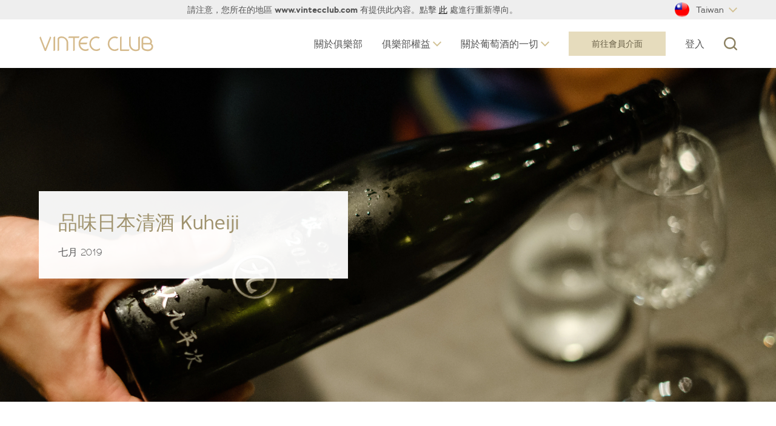

--- FILE ---
content_type: text/html; charset=utf-8
request_url: https://www.vintecclub.com/zh-tw/gallery/tests162/
body_size: 6946
content:

<!DOCTYPE html>
<html lang="zh-TW">
<head>
    <meta charset="utf-8" />
    <meta http-equiv="X-UA-Compatible" content="IE=edge" />
    <title> Kuheiji Sake Tasting | Home</title>
    <meta name="description" content="Vintec Club hosts private wine tastings and dinners for its members. View our gallery of event photos from a Kuheiji Sake Tasting exclusive event.">
    <meta name="keywords" content="Sake,Sake tasting,Singapore Sake,kuheiji,Japanese sake,best sakes,top sakes">
    <meta name="viewport" content="width=device-width, initial-scale=1.0" />
        <meta name="google-site-verification" content="lOHV63iD1bOyqm7RwA4mfWGbGG7pOYRDo-oeM0qKSh4" />
    <!--OG Tags-->
    <meta property="og:url" content="https://www.vintecclub.com/zh-tw/gallery/tests162/" />
    <meta property="og:title" content="Kuheiji Sake Tasting | Home" />
    <meta property="og:description" content="Vintec Club hosts private wine tastings and dinners for its members. View our gallery of event photos from a Kuheiji Sake Tasting exclusive event." />
    <meta property="og:image" content="https://www.vintecclub.com/contentassets/6689edccbb1842c9bf21ec66a3913245/main-logo.svg" />
    <meta property="og:type" content="website" />

    <meta property="twitter:card" content="summary" />
    <meta name="twitter:site" content="Vintec Club" />
    <meta property="twitter:url" content="https://www.vintecclub.com/zh-tw/gallery/tests162/" />
    <meta property="twitter:title" content="Kuheiji Sake Tasting | Home" />
    <meta property="twitter:description" content="Vintec Club hosts private wine tastings and dinners for its members. View our gallery of event photos from a Kuheiji Sake Tasting exclusive event." />
    <meta property="twitter:image" content="https://www.vintecclub.com/contentassets/6689edccbb1842c9bf21ec66a3913245/main-logo.svg" />

    

<link href="https://www.vintecclub.com/en-nz/event-gallery/kuheiji-sake-tasting-singapore/" hreflang="en-nz" rel="alternate" />
<link href="https://www.vintecclub.com/en-au/event-gallery/kuheiji-sake-tasting/" hreflang="en-au" rel="alternate" />
<link href="https://www.vintecclub.com/en-sg/event-gallery/kuheiji-sake-tasting-singapore/" hreflang="en-sg" rel="alternate" />
<link href="https://www.vintecclub.com/en-us/event-gallery/kuheiji-sake-tasting-singapore/" hreflang="en-us" rel="alternate" />
<link href="https://www.vintecclub.com/es-la/galer_74a-de-eventos/kuheiji-sake-degustaci_67n-de-singapur/" hreflang="es-la" rel="alternate" />
<link href="https://www.vintecclub.com/en-as/event-gallery/kuheiji-sake-tasting-singapore/" hreflang="en-as" rel="alternate" />
<link href="https://www.vintecclub.com/th-th/gallery/tests162/" hreflang="th-th" rel="alternate" />
<link href="https://www.vintecclub.com/zh-tw/gallery/tests162/" hreflang="x-default" rel="alternate" />
<link href="https://www.vintecclub.com/zh-tw/gallery/tests162/" hreflang="zh-tw" rel="alternate" />

    <link rel="canonical" href="https://www.vintecclub.com/zh-tw/gallery/tests162/" />
    <link rel="shortcut icon" href="/ClientResources/Assets/images/favicon.ico" type="image/x-icon">
    <link rel="icon" type="image/x-icon" href="/ClientResources/Assets/images/favicon.ico">
        <link rel="stylesheet" href="https://checkoutshopper-live.adyen.com/checkoutshopper/sdk/3.0.0/adyen.css" />
    <link href="/ClientResources/Assets/css/main?v=639041671372772465" rel="stylesheet" />


    <!-- Hotjar Tracking Code for https://www.vintecclub.com/ -->
    <script>
        (function (h, o, t, j, a, r) {
            h.hj = h.hj || function () { (h.hj.q = h.hj.q || []).push(arguments) };
            h._hjSettings = { hjid: 1509998, hjsv: 6 };
            a = o.getElementsByTagName('head')[0];
            r = o.createElement('script'); r.async = 1;
            r.src = t + h._hjSettings.hjid + j + h._hjSettings.hjsv;
            a.appendChild(r);
        })(window, document, 'https://static.hotjar.com/c/hotjar-', '.js?sv=');
    </script>

    <!-- Facebook Pixel Code -->
    <script>
        !function (f, b, e, v, n, t, s) {
            if (f.fbq) return; n = f.fbq = function () {
                n.callMethod ?
                    n.callMethod.apply(n, arguments) : n.queue.push(arguments)
            };
            if (!f._fbq) f._fbq = n; n.push = n; n.loaded = !0; n.version = '2.0';
            n.queue = []; t = b.createElement(e); t.async = !0;
            t.src = v; s = b.getElementsByTagName(e)[0];
            s.parentNode.insertBefore(t, s)
        }(window, document, 'script',
            'https://connect.facebook.net/en_US/fbevents.js');
        fbq('init', '443629202857896');
        fbq('track', 'PageView');
    </script>
    <noscript>
        <img height="1" width="1"
             src="https://www.facebook.com/tr?id=443629202857896&ev=PageView
        &noscript=1" />
    </noscript>
    <!-- End Facebook Pixel Code -->

     

<!-- Google Tag Manager -->
<script>(function(w,d,s,l,i){w[l]=w[l]||[];w[l].push({'gtm.start':
new Date().getTime(),event:'gtm.js'});var f=d.getElementsByTagName(s)[0],
j=d.createElement(s),dl=l!='dataLayer'?'&l='+l:'';j.async=true;j.src=
'https://www.googletagmanager.com/gtm.js?id='+i+dl;f.parentNode.insertBefore(j,f);
})(window,document,'script','dataLayer','GTM-WZ23SM8');</script>
<!-- End Google Tag Manager -->
        <script src="https://checkoutshopper-live.adyen.com/checkoutshopper/sdk/3.0.0/adyen.js"></script>
        <script type="text/javascript" src="https://checkoutshopper-live.adyen.com/checkoutshopper/assets/js/sdk/checkoutSecuredFields.1.5.0.min.js"></script>
    </head>

<body class="js-vintecclub-body  font-vintec text-grey-dark font-light text-base leading-base">
<!-- Google Tag Manager (noscript) -->
<noscript><iframe src="https://www.googletagmanager.com/ns.html?id=GTM-WZ23SM8"
height="0" width="0" style="display:none;visibility:hidden"></iframe></noscript>
<!-- End Google Tag Manager (noscript) -->
        <header class="js-header fixed pin-l pin-t pin-r z-50">
        <!-- Top Header - Country -->
        <div class="bg-grey-light c-top-header">
                <div class="mx-auto mobile-location-message font-normal bg-grey-light items-stretch h-32">
                    <div class="modal-content">
                        <span class="close">&times;</span>
                        <p class="text-center">
                            <a href="/en-us/event-gallery/kuheiji-sake-tasting-singapore/">輕觸即可檢視您所在位置的內容</a>
                        </p>
                    </div>
                </div>
            <div class="container mx-auto">

                <div class="flex justify-between items-stretch h-32 c-top-header__content">
                    <div class="flex-1 text-xs md:text-sm flex items-center text-grey-dark pr-12 c-top-header__message">
                                <div class="mx-auto desktop-location-message text-sm font-normal">
                                    請注意，您所在的地區 <b>www.vintecclub.com</b> 有提供此內容。點擊 <a class="underline text-black" href="/en-us/event-gallery/kuheiji-sake-tasting-singapore/">此</a> 處進行重新導向。 
                                </div>
                    </div>

                    <div class="flex items-stretch relative c-country">
                                    <a href="javascript:void(0)" class="flex flex-wrap items-center c-country__current">
                                        <div class="rounded-full c-country__image">
                                            <img src="/contentassets/6689edccbb1842c9bf21ec66a3913245/tw.svg" class="block" />
                                        </div>
                                        <span class="px-8 text-sm font-normal text-grey-dark">Taiwan</span>

                                        <svg xmlns="http://www.w3.org/2000/svg" viewBox="0 0 14 8.41" width="14" height="9">
                                            <path fill="#d2c295" d="M7 8.41l-7-7L1.41 0 7 5.58 12.58 0 14 1.41l-7 7z" />
                                        </svg>
                                    </a>



                        <div class="absolute pin-r pin-t-full bg-white invisible opacity-0 shadow z-50 c-country__dropdown">
                            <nav class="list-reset">
                                        <ul class="p-0 list-reset">
                                                <li>
                                                    <a href="/en-au/" class="flex flex-wrap items-center p-8 hover:bg-grey-lighter">
                                                        <div class="rounded-full c-country__image">
                                                            <img src="/globalassets/vintec-club-australia.png" class="block" />
                                                        </div>
                                                        <span class="px-8 text-sm font-normal text-grey-dark">Australia</span>
                                                    </a>
                                                </li>
                                                <li>
                                                    <a href="/en-nz/" class="flex flex-wrap items-center p-8 hover:bg-grey-lighter">
                                                        <div class="rounded-full c-country__image">
                                                            <img src="/globalassets/vc-newzealand.png" class="block" />
                                                        </div>
                                                        <span class="px-8 text-sm font-normal text-grey-dark">New Zealand</span>
                                                    </a>
                                                </li>
                                                <li>
                                                    <a href="/en-sg/" class="flex flex-wrap items-center p-8 hover:bg-grey-lighter">
                                                        <div class="rounded-full c-country__image">
                                                            <img src="/globalassets/countryflags/singapore-30x23.png" class="block" />
                                                        </div>
                                                        <span class="px-8 text-sm font-normal text-grey-dark">Singapore</span>
                                                    </a>
                                                </li>
                                                <li>
                                                    <a href="/en-us/" class="flex flex-wrap items-center p-8 hover:bg-grey-lighter">
                                                        <div class="rounded-full c-country__image">
                                                            <img src="/globalassets/countryflags/usa-30x23.png" class="block" />
                                                        </div>
                                                        <span class="px-8 text-sm font-normal text-grey-dark">United States</span>
                                                    </a>
                                                </li>
                                                <li>
                                                    <a href="/es-la/" class="flex flex-wrap items-center p-8 hover:bg-grey-lighter">
                                                        <div class="rounded-full c-country__image">
                                                            <img src="/globalassets/countryflags/mexico-flag30x24-1.png" class="block" />
                                                        </div>
                                                        <span class="px-8 text-sm font-normal text-grey-dark">Mexico</span>
                                                    </a>
                                                </li>
                                                <li>
                                                    <a href="/en-as/" class="flex flex-wrap items-center p-8 hover:bg-grey-lighter">
                                                        <div class="rounded-full c-country__image">
                                                            <img src="/contentassets/6689edccbb1842c9bf21ec66a3913245/asian-final.png" class="block" />
                                                        </div>
                                                        <span class="px-8 text-sm font-normal text-grey-dark">Asia</span>
                                                    </a>
                                                </li>
                                                <li>
                                                    <a href="/zh-tw/" class="flex flex-wrap items-center p-8 hover:bg-grey-lighter">
                                                        <div class="rounded-full c-country__image">
                                                            <img src="/contentassets/6689edccbb1842c9bf21ec66a3913245/tw.svg" class="block" />
                                                        </div>
                                                        <span class="px-8 text-sm font-normal text-grey-dark">Taiwan</span>
                                                    </a>
                                                </li>
                                                <li>
                                                    <a href="/th-th/" class="flex flex-wrap items-center p-8 hover:bg-grey-lighter">
                                                        <div class="rounded-full c-country__image">
                                                            <img src="/contentassets/6689edccbb1842c9bf21ec66a3913245/thai.svg" class="block" />
                                                        </div>
                                                        <span class="px-8 text-sm font-normal text-grey-dark">Thailand</span>
                                                    </a>
                                                </li>
                                        </ul>

                            </nav>
                        </div>
                    </div>
                </div>
            </div>
        </div>
        <!-- ./ Top Header - Country -->
        <!-- Main header bar -->
        <div class="bg-white relative md:static c-header">
            <div class="container mx-auto">
                <div class="flex justify-between items-center c-header__content">
                    <div class="c-logo">
                        <a href="/zh-tw/" class="flex items-center" title="Vintec Home Page Title">
                            
                            <img src="/contentassets/6689edccbb1842c9bf21ec66a3913245/main-logo.svg"/>

                        </a>
                    </div>

                    <!-- Desktop Nav -->
                    <div class="flex items-center md:relative c-desktop-nav">
                        <div class="js-header-main-sec hidden md:flex items-center c-desktop-nav__main">
                            <ul class="flex items-center list-reset">
                                        <li class="flex flex-wrap justify-center items-center text-center px-16 relative  ">
                                            <a href="/zh-tw/about-us/" class="flex items-center hover:text-gold-dark">
                                                <span>關於俱樂部</span>
                                            </a>
                                        </li>
                                        <li class="flex flex-wrap justify-center items-center text-center px-16 relative has-submenu ">
                                            <a href="" class="flex items-center hover:text-gold-dark">
                                                <span>俱樂部權益</span>
                                                    <svg xmlns="http://www.w3.org/2000/svg" viewBox="0 0 14 8.41" width="14" height="9" class="ml-4">
                                                        <path fill="#d2c295" d="M7 8.41l-7-7L1.41 0 7 5.58 12.58 0 14 1.41l-7 7z" />
                                                    </svg>
                                            </a>
                                                <ul class="absolute transition shadow pin-t-full bg-white list-reset opacity-0 invisible text-left py-8 c-desktop-nav__submenu">
                                                        <li class="">
                                                            <a href="/zh-tw/private-tasting/" class="px-16 py-8 flex items-center justify-between block hover:bg-grey-lighter whitespace-no-wrap">
                                                                私人品酒會
                                                            </a>
                                                        </li>
                                                        <li class="">
                                                            <a href="/zh-tw/concierge-service/" class="px-16 py-8 flex items-center justify-between block hover:bg-grey-lighter whitespace-no-wrap">
                                                                禮賓服務
                                                            </a>
                                                        </li>
                                                        <li class="">
                                                            <a href="/zh-tw/partner-benefits/" class="px-16 py-8 flex items-center justify-between block hover:bg-grey-lighter whitespace-no-wrap">
                                                                合作夥伴權益
                                                            </a>
                                                        </li>

                                                </ul>
                                        </li>
                                        <li class="flex flex-wrap justify-center items-center text-center px-16 relative has-submenu ">
                                            <a href="" class="flex items-center hover:text-gold-dark">
                                                <span>關於葡萄酒的一切</span>
                                                    <svg xmlns="http://www.w3.org/2000/svg" viewBox="0 0 14 8.41" width="14" height="9" class="ml-4">
                                                        <path fill="#d2c295" d="M7 8.41l-7-7L1.41 0 7 5.58 12.58 0 14 1.41l-7 7z" />
                                                    </svg>
                                            </a>
                                                <ul class="absolute transition shadow pin-t-full bg-white list-reset opacity-0 invisible text-left py-8 c-desktop-nav__submenu">
                                                        <li class="">
                                                            <a href="/zh-tw/wine-articles/" class="px-16 py-8 flex items-center justify-between block hover:bg-grey-lighter whitespace-no-wrap">
                                                                文章
                                                            </a>
                                                        </li>
                                                        <li class="">
                                                            <a href="/zh-tw/expert-advice/" class="px-16 py-8 flex items-center justify-between block hover:bg-grey-lighter whitespace-no-wrap">
                                                                專家建議庫
                                                            </a>
                                                        </li>
                                                        <li class="">
                                                            <a href="/zh-tw/podcast/" class="px-16 py-8 flex items-center justify-between block hover:bg-grey-lighter whitespace-no-wrap">
                                                                Podcast
                                                            </a>
                                                        </li>

                                                </ul>
                                        </li>
                            </ul>

                            <div class="c-desktop-nav__notloggedin">
                                <div class="flex items-center c-desktop-nav__notloggedin__items">
                                    

    <a href="/zh-tw/register-landing-page/" class="mx-16 c-btn c-btn--hsm c-btn--wsm text-sm c-btn--gold">
        <span class="c-btn__text">
                    <span>前往會員介面​</span>


        </span>
    </a>
<a class="js-header-login-link o-disabled ml-16" href="/Account/ExternalLoginStart?returnUrl=%2Fzh-tw%2Fgallery%2Ftests162%2F" rel="IDS_Login">登入</a>
                                </div>
                            </div>
                        </div>

                        <!-- HAMBURGER ICON -->
                        <button type="button" class="js-nav-toggle block md:hidden focus:outline-none c-hamburger">
                            <span class="c-hamburger__line"></span>
                            <span class="c-hamburger__line"></span>
                            <span class="c-hamburger__line"></span>
                        </button>
                        <!-- ./ HAMBURGER ICON -->
                        <!-- SEARCH SECTION -->
                        <div class="js-header-search ml-16 md:ml-32 flex items-center c-header-search">
                            <div class="absolute pin-l pin-t flex items-center h-full transition z-30 c-header-search__formwrap">
                                <form action="/zh-tw/search/" method="POST" class="w-full h-full bg-white flex flex-wrap relative z-30 c-header-search__form">
                                    <div class="w-full flex flex-wrap c-header-search__inputwrap">
                                        <input type="text" name="q" class="js-header-search-input w-full h-full b-0 p-12 focus:outline-none border-b border-gold text-sm c-header-search__input" placeholder="在此輸入……" />
                                    </div>
                                </form>
                            </div>

                            <!-- SHOW SEARCH FORM BUTTON -->
                            <button type="button" class="js-show-search flex flex-wrap focus:outline-none transition realtive c-header-search__btn">
                                <svg xmlns="http://www.w3.org/2000/svg" viewBox="0 0 26.9 26.5" width="22" height="22" class="block transition">
                                    <path d="M12 3c-5 0-9 4-9 9s4 9 9 9 9-4 9-9-4-9-9-9z" fill="none"></path>
                                    <path d="M26.5 23.9l-4.8-4.8c1.5-2 2.3-4.4 2.3-7.1 0-6.6-5.4-12-12-12S0 5.4 0 12s5.4 12 12 12c2.9 0 5.5-1 7.6-2.7l4.8 4.8c.3.3.7.4 1.1.4s.8-.1 1.1-.4c.5-.7.5-1.6-.1-2.2zM12 21c-5 0-9-4-9-9s4-9 9-9 9 4 9 9-4 9-9 9z" fill="#8b8061"></path>
                                </svg>
                            </button>
                            <!-- ./ SHOW SEARCH FORM BUTTON -->
                            <!-- CLOSE SEARCH FORM BUTTON -->
                            <button type="button" class="js-close-search focus:outline-none transition c-header-search__close">
                                <svg xmlns="http://www.w3.org/2000/svg" viewBox="0 0 17.4 17.4" width="22" height="22" fill="#8b8061" class="block transition">
                                    <path d="M17.4 15.9l-7.3-7.2 7.2-7.3L15.9 0 8.7 7.3 1.4.1 0 1.5l7.3 7.2L.1 16l1.4 1.4 7.2-7.3 7.3 7.2z"></path>
                                </svg>
                            </button>
                            <!-- ./ CLOSE SEARCH FORM BUTTON -->
                        </div>
                        <!-- SEARCH SECTION -->
                    </div>
                    <!-- ./ Desktop Nav -->
                    <!-- Mobile Nav -->
                    <div class="js-mobile-nav opacity-0 invisible fixed pin-l pin-r z-20 c-mobile-nav">
                        <div class="absolute pin-t pin-r pin-l h-full c-mobile-nav__overlay"></div>
                        <div class="absolute pin-t pin-r pin-l h-full c-mobile-nav__blur"></div>

                        <div class="absolute pin-t pin-r h-full bg-white transition p-16 flex flex-col c-mobile-nav__drawer">
                            <div class="flex-1 w-full overflow-auto c-mobile-nav__main">


                                <div class="c-mobile-nav__items">
                                    <ul class="list-reset">
                                                <li class="flex flex-wrap justify-center items-center pb-24 text-center  ">
                                                    <a href="/zh-tw/about-us/" class="inline-block text-xl">
                                                        關於俱樂部
                                                    </a>

                                                    
                                                </li>
                                                <li class="flex flex-wrap justify-center items-center pb-24 text-center has-submenu ">
                                                    <a href="" class="inline-block text-xl">
                                                        俱樂部權益
                                                    </a>

                                                        <button type="button" class="js-toggle-submenu focus:outline-none active:outline-none c-mobile-nav__subtoggle pl-8 outline-none transition">
                                                            <svg xmlns="http://www.w3.org/2000/svg" viewBox="0 0 14 8.41" width="14" height="9">
                                                                <path fill="#d2c295" d="M7 8.41l-7-7L1.41 0 7 5.58 12.58 0 14 1.41l-7 7z" />
                                                            </svg>
                                                        </button>
                                                                                                            <ul class="pt-16 w-full hidden list-reset">
                                                                <li class="pb-16">
                                                                    <a href="/zh-tw/private-tasting/" class="inline-block">
                                                                        私人品酒會
                                                                    </a>
                                                                </li>
                                                                <li class="pb-16">
                                                                    <a href="/zh-tw/concierge-service/" class="inline-block">
                                                                        禮賓服務
                                                                    </a>
                                                                </li>
                                                                <li class="pb-16">
                                                                    <a href="/zh-tw/partner-benefits/" class="inline-block">
                                                                        合作夥伴權益
                                                                    </a>
                                                                </li>
                                                        </ul>

                                                </li>
                                                <li class="flex flex-wrap justify-center items-center pb-24 text-center has-submenu ">
                                                    <a href="" class="inline-block text-xl">
                                                        關於葡萄酒的一切
                                                    </a>

                                                        <button type="button" class="js-toggle-submenu focus:outline-none active:outline-none c-mobile-nav__subtoggle pl-8 outline-none transition">
                                                            <svg xmlns="http://www.w3.org/2000/svg" viewBox="0 0 14 8.41" width="14" height="9">
                                                                <path fill="#d2c295" d="M7 8.41l-7-7L1.41 0 7 5.58 12.58 0 14 1.41l-7 7z" />
                                                            </svg>
                                                        </button>
                                                                                                            <ul class="pt-16 w-full hidden list-reset">
                                                                <li class="pb-16">
                                                                    <a href="/zh-tw/wine-articles/" class="inline-block">
                                                                        文章
                                                                    </a>
                                                                </li>
                                                                <li class="pb-16">
                                                                    <a href="/zh-tw/expert-advice/" class="inline-block">
                                                                        專家建議庫
                                                                    </a>
                                                                </li>
                                                                <li class="pb-16">
                                                                    <a href="/zh-tw/podcast/" class="inline-block">
                                                                        Podcast
                                                                    </a>
                                                                </li>
                                                        </ul>

                                                </li>
                                    </ul>
                                </div>
                            </div>

                            <div class="w-full c-mobile-nav__footer">
                                <div class="flex justify-center">
                                    <ul class="list-reset">
                                        <li class="mx-4">
<a class="js-header-login-link o-disabled" href="/Account/ExternalLoginStart?returnUrl=%2Fzh-tw%2Fgallery%2Ftests162%2F" rel="IDS_Login">登入</a>                                        </li>
                                    </ul>
                                </div>
                            </div>
                        </div>
                    </div>
                    <!-- ./ Mobile Nav -->

                </div>
            </div>
        </div>
        <!-- ./ Main header bar -->

    </header>
    <main>
        
        <!-- Banner -->
        <section class="relative flex md:block items-end flex-wrap c-banner c-banner--gallery-single animatable fadeInUp">
            <div class="absolute pin-t pin-l h-full w-full bg-right bg-no-repeat bg-cover c-banner__image" style="background-image: url(/globalassets/gallery/kuheiji-sake-tasting/p-58.jpg)">
            </div>

            <div class="container mx-auto">

                <div class="relative z-10 flex items-center c-sgallery-banner">
                    <div class="p-24 md:p-32 w-full c-sgallery-banner__content">
                        <h1 class="font-normal text-gold-darker text-2xl md:text-3xl leading-tight pb-16 leading-none"><p>品味日本清酒 Kuheiji</p></h1>
                        <div class="c-sgallery-banner__desc">
                            <span>七月 2019</span>
                        </div>
                    </div>
                </div>

            </div>
        </section>
        <!-- ./ Banner -->
    <div id="gallery-page-content-lists">
    <!-- Masonry Wrapper -->
    <section class="py-64 bg-white animatable fadeInUp">
        <div class="container">
            <div class="c-gallery-teaser__main c-gallery-grid">
                <input type="hidden" id="galleryLoadMoreItemCount" value="9" />
                <input type="hidden" id="GallleryTotal" value="20" />
                <input type="hidden" id="content-link-id" value="648" />
                <div class="js-gallery-masonry-grid -mx-12 flex flex-wrap c-gallery-grid__items" id="galleryList">
                    <!-- <div class="c-gallery-grid__sizer w-1/3"></div> -->

                            <div class="c-gallery-grid__item p-12">
									<div class="relative block c-gallery-grid__anchor">
										<div class="c-gallery-grid__image">
											<img src="/globalassets/gallery/kuheiji-sake-tasting/2.jpg" class="block" alt="2.jpg" />
										</div>
									</div>

                            </div>
                            <div class="c-gallery-grid__item p-12">
									<div class="relative block c-gallery-grid__anchor">
										<div class="c-gallery-grid__image">
											<img src="/globalassets/gallery/kuheiji-sake-tasting/3.jpg" class="block" alt="3.jpg" />
										</div>
									</div>

                            </div>
                            <div class="c-gallery-grid__item p-12">
									<div class="relative block c-gallery-grid__anchor">
										<div class="c-gallery-grid__image">
											<img src="/globalassets/gallery/kuheiji-sake-tasting/4.jpg" class="block" alt="4.jpg" />
										</div>
									</div>

                            </div>
                            <div class="c-gallery-grid__item p-12">
									<div class="relative block c-gallery-grid__anchor">
										<div class="c-gallery-grid__image">
											<img src="/globalassets/gallery/kuheiji-sake-tasting/5.jpg" class="block" alt="5.jpg" />
										</div>
									</div>

                            </div>
                            <div class="c-gallery-grid__item p-12">
									<div class="relative block c-gallery-grid__anchor">
										<div class="c-gallery-grid__image">
											<img src="/globalassets/gallery/kuheiji-sake-tasting/5-sake.jpg" class="block" alt="5-Sake.jpg" />
										</div>
									</div>

                            </div>
                            <div class="c-gallery-grid__item p-12">
									<div class="relative block c-gallery-grid__anchor">
										<div class="c-gallery-grid__image">
											<img src="/globalassets/gallery/kuheiji-sake-tasting/6.jpg" class="block" alt="6.jpg" />
										</div>
									</div>

                            </div>
                            <div class="c-gallery-grid__item p-12">
									<div class="relative block c-gallery-grid__anchor">
										<div class="c-gallery-grid__image">
											<img src="/globalassets/gallery/kuheiji-sake-tasting/946.jpg" class="block" alt="946.jpg" />
										</div>
									</div>

                            </div>
                            <div class="c-gallery-grid__item p-12">
									<div class="relative block c-gallery-grid__anchor">
										<div class="c-gallery-grid__image">
											<img src="/globalassets/gallery/kuheiji-sake-tasting/dscf6441.jpg" class="block" alt="DSCF6441.jpg" />
										</div>
									</div>

                            </div>
                            <div class="c-gallery-grid__item p-12">
									<div class="relative block c-gallery-grid__anchor">
										<div class="c-gallery-grid__image">
											<img src="/globalassets/gallery/kuheiji-sake-tasting/image3.jpg" class="block" alt="image3.jpg" />
										</div>
									</div>

                            </div>


                </div>
            </div>
                    <div class="c-load-more">
                        <div class="c-load-more__btnwrap">
                            <a href="javascript: void(0);" class="c-btn c-btn--hlg c-btn--grey w-full js-load-more-items" id="gallery-page-content-load-more-items">
                                <span class="c-btn__text">
                                    <span class="pr-16">載入更多</span>
                                    <svg xmlns="http://www.w3.org/2000/svg" viewBox="0 0 10.5 10.5" height="10" width="10" fill="#555" class="relative z-20 mt-4"><path d="M10.5 4.8H5.7V0h-1v4.8H0v1h4.7v4.7h1V5.8h4.8z" /></svg>
                                </span>
                            </a>
                        </div>
                    </div>

        </div>
    </section>
    <!-- ./ Masonry Wrapper -->

    </div>


    </main>

<footer class="c-footer">
    <!-- Top Footer -->
    <div class="bg-grey-lighter pb-16 pt-16">
        <div class="container mx-auto">
            <div class="flex flex-col md:flex-row justify-center md:justify-between items-center c-footer__top">
                <div class="mb-24 md:mb-0 c-logo--footer">
                    <a href="/zh-tw/" class="flex items-center">
                        <img src="/contentassets/6689edccbb1842c9bf21ec66a3913245/vintec-club-logo.png" class="block" />
                    </a>
                </div>
                <div class="flex flex-col md:flex-row items-center md:items-start text-center md:text-left">
                    <!-- Footer Social Nav -->
                    <div class="c-footer__social md:mr-64 mb-24 md:mb-0">
                        <strong>追蹤我們</strong>
                        <ul class="list-reset flex items-center mt-12">
                                    <li class="px-12 md:px-0">
                                        <a href="https://www.facebook.com/TheVintecClub/" target="_blank" class="flex flex-wrap">
                                            <svg xmlns="http://www.w3.org/2000/svg" width="11" height="21" viewBox="0 0 17.605 38.144" fill="#d2c295"><path d="M3.997 38.144h7.681V18.91h5.359l.571-6.44h-5.93V8.8c0-1.519.3-2.119 1.773-2.119h4.157V0h-5.321C6.572 0 3.995 2.518 3.995 7.336v5.135h-4v6.52h4z" /></svg>
                                        </a>
                                    </li>
                                    <li class="px-12 md:pl-24 md:pr-0">
                                        <a href="https://www.instagram.com/vintecclub/?hl=zh" target="_blank" class="flex flex-wrap">
                                            <svg xmlns="http://www.w3.org/2000/svg" width="21" height="21" viewBox="0 0 34.602 34.601"><g fill="#d2c295"><path d="M17.301 3.117c4.62 0 5.167.018 6.991.1a9.574 9.574 0 0 1 3.213.6A5.734 5.734 0 0 1 30.788 7.1a9.574 9.574 0 0 1 .6 3.213c.083 1.824.1 2.371.1 6.991s-.018 5.166-.1 6.991a9.562 9.562 0 0 1-.6 3.212 5.732 5.732 0 0 1-3.283 3.283 9.557 9.557 0 0 1-3.213.6c-1.824.083-2.371.1-6.991.1s-5.166-.018-6.991-.1a9.546 9.546 0 0 1-3.212-.6 5.73 5.73 0 0 1-3.283-3.283 9.592 9.592 0 0 1-.6-3.212c-.084-1.825-.1-2.371-.1-6.991s.017-5.167.1-6.991a9.6 9.6 0 0 1 .6-3.213 5.732 5.732 0 0 1 3.283-3.283 9.562 9.562 0 0 1 3.212-.6c1.825-.083 2.372-.1 6.991-.1m0-3.117c-4.7 0-5.288.02-7.133.1a12.707 12.707 0 0 0-4.2.8 8.845 8.845 0 0 0-5.06 5.06 12.688 12.688 0 0 0-.8 4.2c-.084 1.846-.1 2.434-.1 7.133s.02 5.288.1 7.133a12.694 12.694 0 0 0 .8 4.2 8.845 8.845 0 0 0 5.06 5.06 12.73 12.73 0 0 0 4.2.8c1.845.084 2.434.1 7.133.1s5.288-.02 7.134-.1a12.735 12.735 0 0 0 4.2-.8 8.845 8.845 0 0 0 5.06-5.06 12.716 12.716 0 0 0 .8-4.2c.084-1.845.1-2.434.1-7.133s-.02-5.288-.1-7.133a12.71 12.71 0 0 0-.8-4.2A8.845 8.845 0 0 0 28.635.9a12.712 12.712 0 0 0-4.2-.8C22.589.016 22.001 0 17.301 0" /><path d="M17.3 8.416a8.884 8.884 0 1 0 8.884 8.884A8.884 8.884 0 0 0 17.3 8.416m0 14.651a5.767 5.767 0 1 1 5.767-5.767 5.767 5.767 0 0 1-5.767 5.767M28.613 8.068a2.076 2.076 0 1 1-2.076-2.075 2.077 2.077 0 0 1 2.076 2.075" /></g></svg>
                                        </a>
                                    </li>

                        </ul>
                    </div>
                    <!-- Footer Social Nav -->
                    <div class="c-footer__download-app">
                        <strong>下載 OENO by Vintec 應用程式</strong>
                        <ul class="list-reset flex items-center mt-12">
                            <li class="mr-16">
                                <a href="https://apps.apple.com/tw/app/oeno-by-vintec/id1464123585" target="_blank">
                                    <img class="desktop" src="/ClientResources/Assets/images/appstore_icon.png" alt="app-store" />
                                    <img class="mobile" src="/ClientResources/Assets/images/m_appstore_icon.png" alt="app-store" />
                                </a>
                            </li>
                            <li>
                                <a href="https://play.google.com/store/apps/details?id=com.electrolux.oeno&amp;hl=zh_TW&amp;gl=US&amp;showAllReviews=true&amp;pli=1" target="_blank">
                                    <img class="desktop" src="/ClientResources/Assets/images/googleplay_icon.png" alt="google-play" />
                                    <img class="mobile" src="/ClientResources/Assets/images/m_googleplay_icon.png" alt="google-play" />
                                </a>
                            </li>
                        </ul>
                    </div>
                </div>
            </div>
        </div>
    </div>
    <!-- ./ Top Footer -->
    <!-- Bottom Footer -->
    <div class="bg-white font-normal">
        <div class="container mx-auto">
            <div class="flex flex-col md:flex-row justify-center md:justify-between items-center text-sm py-16 md:py-0 c-footer__bottom">
                <div class="pt-24 md:pt-0 order-1 md:order-0 c-footer__copyright">
                    <span>&copy; 2026 Vintec Club Pty. Ltd</span>
                </div>
                <!-- Footer Nav -->
                <div class="c-footer__nav">
                    <ul class="-mx-12 md:-mx-0 list-reset flex items-center flex-wrap md:flex-no-wrap">
                                <li class="w-1/2 md:w-auto pb-24 md:pb-0 px-12 md:pr-0 md:pl-32">
                                    <a href="/zh-tw/about-us/" class="hover:text-gold-darker">
                                        關於我們
                                    </a>
                                </li>
                                <li class="w-1/2 md:w-auto pb-24 md:pb-0 px-12 md:pr-0 md:pl-32">
                                    <a href="/zh-tw/contact-us/" class="hover:text-gold-darker">
                                        聯絡方式
                                    </a>
                                </li>
                                <li class="w-1/2 md:w-auto pb-24 md:pb-0 px-12 md:pr-0 md:pl-32">
                                    <a href="/zh-tw/terms-and-conditions/" class="hover:text-gold-darker">
                                        使用條款
                                    </a>
                                </li>
                                <li class="w-1/2 md:w-auto pb-24 md:pb-0 px-12 md:pr-0 md:pl-32">
                                    <a href="/zh-tw/privacy-policy/" class="hover:text-gold-darker">
                                        隱私權政策
                                    </a>
                                </li>
                                <li class="w-1/2 md:w-auto pb-24 md:pb-0 px-12 md:pr-0 md:pl-32">
                                    <a href="https://www.vintec.com/zh-tw/" class="hover:text-gold-darker">
                                        Vintec 酒櫃
                                    </a>
                                </li>
                                <li class="w-1/2 md:w-auto pb-24 md:pb-0 px-12 md:pr-0 md:pl-32">
                                    <a href="/zh-tw/faq-page/" class="hover:text-gold-darker">
                                        常見問題
                                    </a>
                                </li>
                    </ul>
                </div>
                <!-- Footer Nav -->
            </div>
        </div>
    </div>
    <!-- ./ Bottom Footer -->
</footer>

    <script type="text/javascript">
    var RootPath = "/";
    </script>

    <script src="/ClientResources/Assets/js/manifest.js?v=639041671372772465"></script>
    <!-- Go to www.addthis.com/dashboard to customize your tools -->
    <script type="text/javascript" src="//s7.addthis.com/js/300/addthis_widget.js#pubid=ra-5ee1c3b284b12bfd"></script>
    <script src="/ClientResources/Assets/js/vendor.js?v=639041671372772465"></script>
    <script src="/ClientResources/Assets/js/app.js?v=639041671372772465"></script>
    
    
    <script type="text/javascript">

                        //== Class Initialization

    </script>

     <script src="https://elecapjp.accounts.ondemand.com/ui/resources/javascripts/jquery.min.js"></script>
        <script src='https://elecapjp.accounts.ondemand.com/ui/resources/javascripts/SAP_IDS.js?locale=zh_tw'></script>

</body>
</html>
<script>
    jQuery(function () {
        var pathname = document.location.pathname;
        jQuery('.js-loggedin-nav a').each(function () {
            var value = jQuery(this).attr('href');
            if (pathname.indexOf(value) > -1) {
                jQuery(this).addClass('text-gold');
                return false;
            }
            if ((pathname.indexOf('/events/') > -1) && value.indexOf('/member-private-tastings/') > -1) {
                jQuery(this).addClass('text-gold');
                return false;
            }
            if ((pathname.indexOf('/checkout/') > -1) && value.indexOf('/member-private-tastings/') > -1) {
                jQuery(this).addClass('text-gold');
                return false;
            }
        })
        jQuery('.c-desktop-nav__main a:not(.c-btn)').each(function () {
            var value = jQuery(this).attr('href');
            if (value !== '') {
                if (pathname.indexOf(value) > -1) {
                    jQuery(this).addClass('text-gold');
                    return false;
                }

                if ((pathname.indexOf('/checkout/') > -1) && value.indexOf('/private-tasting/') > -1) {
                    jQuery(this).addClass('text-gold');
                    return false;
                }
            }
        })
    });
</script>


--- FILE ---
content_type: text/css; charset=utf-8
request_url: https://www.vintecclub.com/ClientResources/Assets/css/main?v=639041671372772465
body_size: 44853
content:
[data-simplebar]{position:relative;-webkit-box-orient:vertical;-webkit-box-direction:normal;-ms-flex-direction:column;flex-direction:column;-ms-flex-wrap:wrap;flex-wrap:wrap;-webkit-box-pack:start;-ms-flex-pack:start;justify-content:flex-start;-ms-flex-line-pack:start;align-content:flex-start;-webkit-box-align:start;-ms-flex-align:start;align-items:flex-start}.simplebar-wrapper{overflow:hidden;width:inherit;height:inherit;max-width:inherit;max-height:inherit}.simplebar-mask{direction:inherit;overflow:hidden;width:auto!important;height:auto!important;z-index:0}.simplebar-mask,.simplebar-offset{position:absolute;padding:0;margin:0;left:0;top:0;bottom:0;right:0}.simplebar-offset{direction:inherit!important;-webkit-box-sizing:inherit!important;box-sizing:inherit!important;resize:none!important;-webkit-overflow-scrolling:touch}.simplebar-content-wrapper{direction:inherit;-webkit-box-sizing:border-box!important;box-sizing:border-box!important;position:relative;display:block;height:100%;width:auto;visibility:visible;overflow:auto;max-width:100%;max-height:100%}.simplebar-content:after,.simplebar-content:before{content:" ";display:table}.simplebar-placeholder{max-height:100%;max-width:100%;width:100%;pointer-events:none}.simplebar-height-auto-observer-wrapper{-webkit-box-sizing:inherit!important;box-sizing:inherit!important;height:100%;width:100%;max-width:1px;position:relative;float:left;max-height:1px;overflow:hidden;z-index:-1;padding:0;margin:0;pointer-events:none;-webkit-box-flex:inherit;-ms-flex-positive:inherit;flex-grow:inherit;-ms-flex-negative:0;flex-shrink:0;-ms-flex-preferred-size:0;flex-basis:0}.simplebar-height-auto-observer{-webkit-box-sizing:inherit;box-sizing:inherit;display:block;opacity:0;top:0;left:0;height:1000%;width:1000%;min-height:1px;min-width:1px;z-index:-1}.simplebar-height-auto-observer,.simplebar-track{position:absolute;overflow:hidden;pointer-events:none}.simplebar-track{z-index:1;right:0;bottom:0}[data-simplebar].simplebar-dragging .simplebar-content{pointer-events:none;-moz-user-select:none;-ms-user-select:none;user-select:none;-webkit-user-select:none}[data-simplebar].simplebar-dragging .simplebar-track{pointer-events:all}.simplebar-scrollbar{position:absolute;right:2px;width:7px;min-height:10px}.simplebar-scrollbar:before{position:absolute;content:"";background:#000;border-radius:7px;left:0;right:0;opacity:0;-webkit-transition:opacity .2s linear;transition:opacity .2s linear}.simplebar-track .simplebar-scrollbar.simplebar-visible:before{opacity:.5;-webkit-transition:opacity 0s linear;transition:opacity 0s linear}.simplebar-track.simplebar-vertical{top:0;width:11px}.simplebar-track.simplebar-vertical .simplebar-scrollbar:before{top:2px;bottom:2px}.simplebar-track.simplebar-horizontal{left:0;height:11px}.simplebar-track.simplebar-horizontal .simplebar-scrollbar:before{height:100%;left:2px;right:2px}.simplebar-track.simplebar-horizontal .simplebar-scrollbar{right:auto;left:0;top:2px;height:7px;min-height:0;min-width:10px;width:auto}[data-simplebar-direction=rtl] .simplebar-track.simplebar-vertical{right:auto;left:0}.hs-dummy-scrollbar-size{direction:rtl;position:fixed;opacity:0;visibility:hidden;height:500px;width:500px;overflow-y:hidden;overflow-x:scroll}html{line-height:1.15;-webkit-text-size-adjust:100%}body{margin:0}main{display:block}h1{font-size:2em;margin:.67em 0}hr{-webkit-box-sizing:content-box;box-sizing:content-box;height:0;overflow:visible}pre{font-family:monospace,monospace;font-size:1em}a{background-color:transparent}abbr[title]{border-bottom:none;text-decoration:underline;-webkit-text-decoration:underline dotted;text-decoration:underline dotted}b,strong{font-weight:bolder}code,kbd,samp{font-family:monospace,monospace;font-size:1em}small{font-size:80%}sub,sup{font-size:75%;line-height:0;position:relative;vertical-align:baseline}sub{bottom:-.25em}sup{top:-.5em}img{border-style:none}button,input,optgroup,select,textarea{font-family:inherit;font-size:100%;line-height:1.15;margin:0}button,input{overflow:visible}button,select{text-transform:none}[type=button],[type=reset],[type=submit],button{-webkit-appearance:button}[type=button]::-moz-focus-inner,[type=reset]::-moz-focus-inner,[type=submit]::-moz-focus-inner,button::-moz-focus-inner{border-style:none;padding:0}[type=button]:-moz-focusring,[type=reset]:-moz-focusring,[type=submit]:-moz-focusring,button:-moz-focusring{outline:1px dotted ButtonText}fieldset{padding:.35em .75em .625em}legend{-webkit-box-sizing:border-box;box-sizing:border-box;color:inherit;display:table;max-width:100%;padding:0;white-space:normal}progress{vertical-align:baseline}textarea{overflow:auto}[type=checkbox],[type=radio]{-webkit-box-sizing:border-box;box-sizing:border-box;padding:0}[type=number]::-webkit-inner-spin-button,[type=number]::-webkit-outer-spin-button{height:auto}[type=search]{-webkit-appearance:textfield;outline-offset:-2px}[type=search]::-webkit-search-decoration{-webkit-appearance:none}::-webkit-file-upload-button{-webkit-appearance:button;font:inherit}details{display:block}summary{display:list-item}[hidden],template{display:none}html{-webkit-box-sizing:border-box;box-sizing:border-box;font-family:sans-serif}*,:after,:before{-webkit-box-sizing:inherit;box-sizing:inherit}blockquote,dd,dl,figure,h1,h2,h3,h4,h5,h6,p,pre{margin:0}button{background:transparent;padding:0}button:focus{outline:1px dotted;outline:5px auto -webkit-focus-ring-color}fieldset{margin:0;padding:0}ol,ul{margin:0}*,:after,:before{border:0 solid #eee}img{border-style:solid}textarea{resize:vertical}input::-webkit-input-placeholder,textarea::-webkit-input-placeholder{color:inherit;opacity:.5}input::-moz-placeholder,textarea::-moz-placeholder{color:inherit;opacity:.5}input:-ms-input-placeholder,textarea:-ms-input-placeholder{color:inherit;opacity:.5}input::-ms-input-placeholder,textarea::-ms-input-placeholder{color:inherit;opacity:.5}input::placeholder,textarea::placeholder{color:inherit;opacity:.5}[role=button],button{cursor:pointer}table{border-collapse:collapse}.u-dev{border:1px solid red}.u-dev *{border:1px solid green}@font-face{font-family:adrianna;font-style:normal;font-weight:300;src:url(../fonts/adrianna/343C8C_5_0.woff2) format("woff2"),url(../fonts/adrianna/343C8C_5_0.eot?) format("eot"),url(../fonts/adrianna/343C8C_5_0.ttf) format("truetype"),url(../fonts/adrianna/343C8C_5_0.woff) format("woff")}@font-face{font-family:adrianna;font-style:normal;font-weight:400;src:url(../fonts/adrianna/343C8C_9_0.woff2) format("woff2"),url(../fonts/adrianna/343C8C_9_0.eot?) format("eot"),url(../fonts/adrianna/343C8C_9_0.ttf) format("truetype"),url(../fonts/adrianna/343C8C_9_0.woff) format("woff")}@font-face{font-family:adrianna;font-style:normal;font-weight:600;src:url(../fonts/adrianna/343C8C_2_0.woff2) format("woff2"),url(../fonts/adrianna/343C8C_2_0.eot?) format("eot"),url(../fonts/adrianna/343C8C_2_0.ttf) format("truetype"),url(../fonts/adrianna/343C8C_2_0.woff) format("woff")}@font-face{font-family:adrianna;font-style:normal;font-weight:700;src:url(../fonts/adrianna/343C8C_0_0.woff2) format("woff2"),url(../fonts/adrianna/343C8C_0_0.eot?) format("eot"),url(../fonts/adrianna/343C8C_0_0.ttf) format("truetype"),url(../fonts/adrianna/343C8C_0_0.woff) format("woff")}html[lang^=th-TH] .font-light{font-weight:500}main{padding-top:112px}img{max-width:100%;height:auto;vertical-align:top}a{text-decoration:none;color:#555;-webkit-transition:all .3s cubic-bezier(.645,.045,.355,1);transition:all .3s cubic-bezier(.645,.045,.355,1)}.animatable{visibility:hidden;-webkit-animation-play-state:paused;animation-play-state:paused}.animated{visibility:visible;-webkit-animation-fill-mode:both;animation-fill-mode:both;-webkit-animation-duration:1s;animation-duration:1s;-webkit-animation-play-state:running;animation-play-state:running}.animated.fadeInUp:not(.faded){-webkit-animation-name:fadeInUp;animation-name:fadeInUp}@-webkit-keyframes fadeInUp{0%{opacity:0;-webkit-transform:translate3d(0,200px,0);transform:translate3d(0,200px,0)}to{opacity:1;-webkit-transform:translateZ(0);transform:translateZ(0)}}@keyframes fadeInUp{0%{opacity:0;-webkit-transform:translate3d(0,200px,0);transform:translate3d(0,200px,0)}to{opacity:1;-webkit-transform:translateZ(0);transform:translateZ(0)}}.disable-fade .animated.fadeInUp{-webkit-animation-name:none;animation-name:none}.slick-slider{-webkit-box-sizing:border-box;box-sizing:border-box;-webkit-touch-callout:none;-webkit-user-select:none;-moz-user-select:none;-ms-user-select:none;user-select:none;-ms-touch-action:pan-y;touch-action:pan-y;-webkit-tap-highlight-color:transparent}.slick-list,.slick-slider{position:relative;display:block}.slick-list{overflow:hidden;margin:0;padding:0}.slick-list:focus{outline:none}.slick-list.dragging{cursor:pointer;cursor:hand}.slick-slider .slick-list,.slick-slider .slick-track{-webkit-transform:translateZ(0);-ms-transform:translateZ(0);transform:translateZ(0)}.slick-track{position:relative;left:0;top:0;display:block;margin-left:auto;margin-right:auto}.slick-track:after,.slick-track:before{content:"";display:table}.slick-track:after{clear:both}.slick-loading .slick-track{visibility:hidden}.slick-slide{float:left;height:100%;min-height:1px;display:none}[dir=rtl] .slick-slide{float:right}.slick-slide img{display:block}.slick-slide.slick-loading img{display:none}.slick-slide.dragging img{pointer-events:none}.slick-initialized .slick-slide{display:block}.slick-loading .slick-slide{visibility:hidden}.slick-vertical .slick-slide{display:block;height:auto;border:1px solid transparent}.slick-arrow.slick-hidden{display:none}.select2-container{-webkit-box-sizing:border-box;box-sizing:border-box;display:inline-block;margin:0;position:relative;vertical-align:middle}.select2-container .select2-selection--single{-webkit-box-sizing:border-box;box-sizing:border-box;cursor:pointer;display:block;height:28px;-moz-user-select:none;-ms-user-select:none;user-select:none;-webkit-user-select:none}.select2-container .select2-selection--single .select2-selection__rendered{display:block;padding-left:8px;padding-right:20px;overflow:hidden;text-overflow:ellipsis;white-space:nowrap}.select2-container .select2-selection--single .select2-selection__clear{position:relative}.select2-container[dir=rtl] .select2-selection--single .select2-selection__rendered{padding-right:8px;padding-left:20px}.select2-container .select2-selection--multiple{-webkit-box-sizing:border-box;box-sizing:border-box;cursor:pointer;display:block;min-height:32px;-moz-user-select:none;-ms-user-select:none;user-select:none;-webkit-user-select:none}.select2-container .select2-selection--multiple .select2-selection__rendered{overflow:hidden;padding-left:8px;text-overflow:ellipsis;white-space:nowrap}.select2-container .select2-search--inline{float:left}.select2-container .select2-search--inline .select2-search__field{-webkit-box-sizing:border-box;box-sizing:border-box;border:none;font-size:100%;margin-top:5px;padding:0}.select2-container .select2-search--inline .select2-search__field::-webkit-search-cancel-button{-webkit-appearance:none}.select2-dropdown{background-color:#fff;border:1px solid #aaa;border-radius:4px;-webkit-box-sizing:border-box;box-sizing:border-box;display:block;position:absolute;left:-100000px;width:100%;z-index:1051}.select2-results{display:block}.select2-results__options{list-style:none;margin:0;padding:0}.select2-results__option{padding:6px;-moz-user-select:none;-ms-user-select:none;user-select:none;-webkit-user-select:none}.select2-results__option[aria-selected]{cursor:pointer}.select2-container--open .select2-dropdown{left:0}.select2-container--open .select2-dropdown--above{border-bottom:none;border-bottom-left-radius:0;border-bottom-right-radius:0}.select2-container--open .select2-dropdown--below{border-top:none;border-top-left-radius:0;border-top-right-radius:0}.select2-search--dropdown{display:block;padding:4px}.select2-search--dropdown .select2-search__field{padding:4px;width:100%;-webkit-box-sizing:border-box;box-sizing:border-box}.select2-search--dropdown .select2-search__field::-webkit-search-cancel-button{-webkit-appearance:none}.select2-search--dropdown.select2-search--hide{display:none}.select2-close-mask{border:0;margin:0;padding:0;display:block;position:fixed;left:0;top:0;min-height:100%;min-width:100%;height:auto;width:auto;opacity:0;z-index:99;background-color:#fff;filter:alpha(opacity=0)}.select2-hidden-accessible{border:0!important;clip:rect(0 0 0 0)!important;height:1px!important;margin:-1px!important;overflow:hidden!important;padding:0!important;position:absolute!important;width:1px!important}.select2-container--default .select2-selection--single{background-color:#fff;border:1px solid #aaa;border-radius:4px}.select2-container--default .select2-selection--single .select2-selection__rendered{color:#444;line-height:28px}.select2-container--default .select2-selection--single .select2-selection__clear{cursor:pointer;float:right;font-weight:700}.select2-container--default .select2-selection--single .select2-selection__placeholder{color:#999}.select2-container--default .select2-selection--single .select2-selection__arrow{height:26px;position:absolute;top:1px;right:1px;width:20px}.select2-container--default .select2-selection--single .select2-selection__arrow b{border-color:#888 transparent transparent;border-style:solid;border-width:5px 4px 0;height:0;left:50%;margin-left:-4px;margin-top:-2px;position:absolute;top:50%;width:0}.select2-container--default[dir=rtl] .select2-selection--single .select2-selection__clear{float:left}.select2-container--default[dir=rtl] .select2-selection--single .select2-selection__arrow{left:1px;right:auto}.select2-container--default.select2-container--disabled .select2-selection--single{background-color:#eee;cursor:default}.select2-container--default.select2-container--disabled .select2-selection--single .select2-selection__clear{display:none}.select2-container--default.select2-container--open .select2-selection--single .select2-selection__arrow b{border-color:transparent transparent #888;border-width:0 4px 5px}.select2-container--default .select2-selection--multiple{background-color:#fff;border:1px solid #aaa;border-radius:4px;cursor:text}.select2-container--default .select2-selection--multiple .select2-selection__rendered{-webkit-box-sizing:border-box;box-sizing:border-box;list-style:none;margin:0;padding:0 5px;width:100%}.select2-container--default .select2-selection--multiple .select2-selection__rendered li{list-style:none}.select2-container--default .select2-selection--multiple .select2-selection__placeholder{color:#999;margin-top:5px;float:left}.select2-container--default .select2-selection--multiple .select2-selection__clear{cursor:pointer;float:right;font-weight:700;margin-top:5px;margin-right:10px}.select2-container--default .select2-selection--multiple .select2-selection__choice{background-color:#e4e4e4;border:1px solid #aaa;border-radius:4px;cursor:default;float:left;margin-right:5px;margin-top:5px;padding:0 5px}.select2-container--default .select2-selection--multiple .select2-selection__choice__remove{color:#999;cursor:pointer;display:inline-block;font-weight:700;margin-right:2px}.select2-container--default .select2-selection--multiple .select2-selection__choice__remove:hover{color:#333}.select2-container--default[dir=rtl] .select2-selection--multiple .select2-search--inline,.select2-container--default[dir=rtl] .select2-selection--multiple .select2-selection__choice,.select2-container--default[dir=rtl] .select2-selection--multiple .select2-selection__placeholder{float:right}.select2-container--default[dir=rtl] .select2-selection--multiple .select2-selection__choice{margin-left:5px;margin-right:auto}.select2-container--default[dir=rtl] .select2-selection--multiple .select2-selection__choice__remove{margin-left:2px;margin-right:auto}.select2-container--default.select2-container--focus .select2-selection--multiple{border:1px solid #000;outline:0}.select2-container--default.select2-container--disabled .select2-selection--multiple{background-color:#eee;cursor:default}.select2-container--default.select2-container--disabled .select2-selection__choice__remove{display:none}.select2-container--default.select2-container--open.select2-container--above .select2-selection--multiple,.select2-container--default.select2-container--open.select2-container--above .select2-selection--single{border-top-left-radius:0;border-top-right-radius:0}.select2-container--default.select2-container--open.select2-container--below .select2-selection--multiple,.select2-container--default.select2-container--open.select2-container--below .select2-selection--single{border-bottom-left-radius:0;border-bottom-right-radius:0}.select2-container--default .select2-search--dropdown .select2-search__field{border:1px solid #aaa}.select2-container--default .select2-search--inline .select2-search__field{background:transparent;border:none;outline:0;-webkit-box-shadow:none;box-shadow:none;-webkit-appearance:textfield}.select2-container--default .select2-results>.select2-results__options{max-height:200px;overflow-y:auto}.select2-container--default .select2-results__option[role=group]{padding:0}.select2-container--default .select2-results__option[aria-disabled=true]{color:#999}.select2-container--default .select2-results__option[aria-selected=true]{background-color:#ddd}.select2-container--default .select2-results__option .select2-results__option{padding-left:1em}.select2-container--default .select2-results__option .select2-results__option .select2-results__group{padding-left:0}.select2-container--default .select2-results__option .select2-results__option .select2-results__option{margin-left:-1em;padding-left:2em}.select2-container--default .select2-results__option .select2-results__option .select2-results__option .select2-results__option{margin-left:-2em;padding-left:3em}.select2-container--default .select2-results__option .select2-results__option .select2-results__option .select2-results__option .select2-results__option{margin-left:-3em;padding-left:4em}.select2-container--default .select2-results__option .select2-results__option .select2-results__option .select2-results__option .select2-results__option .select2-results__option{margin-left:-4em;padding-left:5em}.select2-container--default .select2-results__option .select2-results__option .select2-results__option .select2-results__option .select2-results__option .select2-results__option .select2-results__option{margin-left:-5em;padding-left:6em}.select2-container--default .select2-results__option--highlighted[aria-selected]{background-color:#5897fb;color:#fff}.select2-container--default .select2-results__group{cursor:default;display:block;padding:6px}.select2-container--classic .select2-selection--single{background-color:#f7f7f7;border:1px solid #aaa;border-radius:4px;outline:0;background-image:-webkit-gradient(linear,left top,left bottom,color-stop(50%,#fff),to(#eee));background-image:linear-gradient(180deg,#fff 50%,#eee);background-repeat:repeat-x}.select2-container--classic .select2-selection--single:focus{border:1px solid #5897fb}.select2-container--classic .select2-selection--single .select2-selection__rendered{color:#444;line-height:28px}.select2-container--classic .select2-selection--single .select2-selection__clear{cursor:pointer;float:right;font-weight:700;margin-right:10px}.select2-container--classic .select2-selection--single .select2-selection__placeholder{color:#999}.select2-container--classic .select2-selection--single .select2-selection__arrow{background-color:#ddd;border:none;border-left:1px solid #aaa;border-top-right-radius:4px;border-bottom-right-radius:4px;height:26px;position:absolute;top:1px;right:1px;width:20px;background-image:-webkit-gradient(linear,left top,left bottom,color-stop(50%,#eee),to(#ccc));background-image:linear-gradient(180deg,#eee 50%,#ccc);background-repeat:repeat-x}.select2-container--classic .select2-selection--single .select2-selection__arrow b{border-color:#888 transparent transparent;border-style:solid;border-width:5px 4px 0;height:0;left:50%;margin-left:-4px;margin-top:-2px;position:absolute;top:50%;width:0}.select2-container--classic[dir=rtl] .select2-selection--single .select2-selection__clear{float:left}.select2-container--classic[dir=rtl] .select2-selection--single .select2-selection__arrow{border:none;border-right:1px solid #aaa;border-radius:0;border-top-left-radius:4px;border-bottom-left-radius:4px;left:1px;right:auto}.select2-container--classic.select2-container--open .select2-selection--single{border:1px solid #5897fb}.select2-container--classic.select2-container--open .select2-selection--single .select2-selection__arrow{background:transparent;border:none}.select2-container--classic.select2-container--open .select2-selection--single .select2-selection__arrow b{border-color:transparent transparent #888;border-width:0 4px 5px}.select2-container--classic.select2-container--open.select2-container--above .select2-selection--single{border-top:none;border-top-left-radius:0;border-top-right-radius:0;background-image:-webkit-gradient(linear,left top,left bottom,from(#fff),color-stop(50%,#eee));background-image:linear-gradient(180deg,#fff 0,#eee 50%);background-repeat:repeat-x}.select2-container--classic.select2-container--open.select2-container--below .select2-selection--single{border-bottom:none;border-bottom-left-radius:0;border-bottom-right-radius:0;background-image:-webkit-gradient(linear,left top,left bottom,color-stop(50%,#eee),to(#fff));background-image:linear-gradient(180deg,#eee 50%,#fff);background-repeat:repeat-x}.select2-container--classic .select2-selection--multiple{background-color:#fff;border:1px solid #aaa;border-radius:4px;cursor:text;outline:0}.select2-container--classic .select2-selection--multiple:focus{border:1px solid #5897fb}.select2-container--classic .select2-selection--multiple .select2-selection__rendered{list-style:none;margin:0;padding:0 5px}.select2-container--classic .select2-selection--multiple .select2-selection__clear{display:none}.select2-container--classic .select2-selection--multiple .select2-selection__choice{background-color:#e4e4e4;border:1px solid #aaa;border-radius:4px;cursor:default;float:left;margin-right:5px;margin-top:5px;padding:0 5px}.select2-container--classic .select2-selection--multiple .select2-selection__choice__remove{color:#888;cursor:pointer;display:inline-block;font-weight:700;margin-right:2px}.select2-container--classic .select2-selection--multiple .select2-selection__choice__remove:hover{color:#555}.select2-container--classic[dir=rtl] .select2-selection--multiple .select2-selection__choice{float:right;margin-left:5px;margin-right:auto}.select2-container--classic[dir=rtl] .select2-selection--multiple .select2-selection__choice__remove{margin-left:2px;margin-right:auto}.select2-container--classic.select2-container--open .select2-selection--multiple{border:1px solid #5897fb}.select2-container--classic.select2-container--open.select2-container--above .select2-selection--multiple{border-top:none;border-top-left-radius:0;border-top-right-radius:0}.select2-container--classic.select2-container--open.select2-container--below .select2-selection--multiple{border-bottom:none;border-bottom-left-radius:0;border-bottom-right-radius:0}.select2-container--classic .select2-search--dropdown .select2-search__field{border:1px solid #aaa;outline:0}.select2-container--classic .select2-search--inline .select2-search__field{outline:0;-webkit-box-shadow:none;box-shadow:none}.select2-container--classic .select2-dropdown{background-color:#fff;border:1px solid transparent}.select2-container--classic .select2-dropdown--above{border-bottom:none}.select2-container--classic .select2-dropdown--below{border-top:none}.select2-container--classic .select2-results>.select2-results__options{max-height:200px;overflow-y:auto}.select2-container--classic .select2-results__option[role=group]{padding:0}.select2-container--classic .select2-results__option[aria-disabled=true]{color:grey}.select2-container--classic .select2-results__option--highlighted[aria-selected]{background-color:#3875d7;color:#fff}.select2-container--classic .select2-results__group{cursor:default;display:block;padding:6px}.select2-container--classic.select2-container--open .select2-dropdown{border-color:#5897fb}.datepicker-container{background-color:#fff;direction:ltr;font-size:12px;left:0;line-height:30px;position:fixed;-webkit-tap-highlight-color:transparent;top:0;-ms-touch-action:none;touch-action:none;-webkit-touch-callout:none;-webkit-user-select:none;-moz-user-select:none;-ms-user-select:none;user-select:none;width:210px;z-index:-1}.datepicker-container:after,.datepicker-container:before{border:5px solid transparent;content:" ";display:block;height:0;position:absolute;width:0}.datepicker-dropdown{border:1px solid #ccc;-webkit-box-shadow:0 3px 6px #ccc;box-shadow:0 3px 6px #ccc;-webkit-box-sizing:content-box;box-sizing:content-box;position:absolute;z-index:1}.datepicker-inline{position:static}.datepicker-top-left,.datepicker-top-right{border-top-color:#39f}.datepicker-top-left:after,.datepicker-top-left:before,.datepicker-top-right:after,.datepicker-top-right:before{border-top:0;left:10px;top:-5px}.datepicker-top-left:before,.datepicker-top-right:before{border-bottom-color:#39f}.datepicker-top-left:after,.datepicker-top-right:after{border-bottom-color:#fff;top:-4px}.datepicker-bottom-left,.datepicker-bottom-right{border-bottom-color:#39f}.datepicker-bottom-left:after,.datepicker-bottom-left:before,.datepicker-bottom-right:after,.datepicker-bottom-right:before{border-bottom:0;bottom:-5px;left:10px}.datepicker-bottom-left:before,.datepicker-bottom-right:before{border-top-color:#39f}.datepicker-bottom-left:after,.datepicker-bottom-right:after{border-top-color:#fff;bottom:-4px}.datepicker-bottom-right:after,.datepicker-bottom-right:before,.datepicker-top-right:after,.datepicker-top-right:before{left:auto;right:10px}.datepicker-panel>ul{margin:0;padding:0;width:102%}.datepicker-panel>ul:after,.datepicker-panel>ul:before{content:" ";display:table}.datepicker-panel>ul:after{clear:both}.datepicker-panel>ul>li{background-color:#fff;cursor:pointer;float:left;height:30px;list-style:none;margin:0;padding:0;text-align:center;width:30px}.datepicker-panel>ul>li:hover{background-color:#e5f2ff}.datepicker-panel>ul>li.muted,.datepicker-panel>ul>li.muted:hover{color:#999}.datepicker-panel>ul>li.highlighted{background-color:#e5f2ff}.datepicker-panel>ul>li.highlighted:hover{background-color:#cce5ff}.datepicker-panel>ul>li.picked,.datepicker-panel>ul>li.picked:hover{color:#39f}.datepicker-panel>ul>li.disabled,.datepicker-panel>ul>li.disabled:hover{background-color:#fff;color:#ccc;cursor:default}.datepicker-panel>ul>li.disabled.highlighted,.datepicker-panel>ul>li.disabled:hover.highlighted{background-color:#e5f2ff}.datepicker-panel>ul>li[data-view="month next"],.datepicker-panel>ul>li[data-view="month prev"],.datepicker-panel>ul>li[data-view="year next"],.datepicker-panel>ul>li[data-view="year prev"],.datepicker-panel>ul>li[data-view="years next"],.datepicker-panel>ul>li[data-view="years prev"],.datepicker-panel>ul>li[data-view=next]{font-size:18px}.datepicker-panel>ul>li[data-view="month current"],.datepicker-panel>ul>li[data-view="year current"],.datepicker-panel>ul>li[data-view="years current"]{width:150px}.datepicker-panel>ul[data-view=months]>li,.datepicker-panel>ul[data-view=years]>li{height:52.5px;line-height:52.5px;width:52.5px}.datepicker-panel>ul[data-view=week]>li,.datepicker-panel>ul[data-view=week]>li:hover{background-color:#fff;cursor:default}.datepicker-hide{display:none}.swal2-popup.swal2-toast{-webkit-box-align:center;-ms-flex-align:center;align-items:center;width:auto;padding:.625em;overflow-y:hidden;-webkit-box-shadow:0 0 .625em #d9d9d9;box-shadow:0 0 .625em #d9d9d9}.swal2-popup.swal2-toast,.swal2-popup.swal2-toast .swal2-header{-webkit-box-orient:horizontal;-webkit-box-direction:normal;-ms-flex-direction:row;flex-direction:row}.swal2-popup.swal2-toast .swal2-title{-webkit-box-flex:1;-ms-flex-positive:1;flex-grow:1;-webkit-box-pack:start;-ms-flex-pack:start;justify-content:flex-start;margin:0 .6em;font-size:1em}.swal2-popup.swal2-toast .swal2-footer{margin:.5em 0 0;padding:.5em 0 0;font-size:.8em}.swal2-popup.swal2-toast .swal2-close{position:static;width:.8em;height:.8em;line-height:.8}.swal2-popup.swal2-toast .swal2-content{-webkit-box-pack:start;-ms-flex-pack:start;justify-content:flex-start;font-size:1em}.swal2-popup.swal2-toast .swal2-icon{width:2em;min-width:2em;height:2em;margin:0}.swal2-popup.swal2-toast .swal2-icon:before{display:-webkit-box;display:-ms-flexbox;display:flex;-webkit-box-align:center;-ms-flex-align:center;align-items:center;font-size:2em;font-weight:700}@media(-ms-high-contrast:active),(-ms-high-contrast:none){.swal2-popup.swal2-toast .swal2-icon:before{font-size:.25em}}.swal2-popup.swal2-toast .swal2-icon.swal2-success .swal2-success-ring{width:2em;height:2em}.swal2-popup.swal2-toast .swal2-icon.swal2-error [class^=swal2-x-mark-line]{top:.875em;width:1.375em}.swal2-popup.swal2-toast .swal2-icon.swal2-error [class^=swal2-x-mark-line][class$=left]{left:.3125em}.swal2-popup.swal2-toast .swal2-icon.swal2-error [class^=swal2-x-mark-line][class$=right]{right:.3125em}.swal2-popup.swal2-toast .swal2-actions{-ms-flex-preferred-size:auto!important;flex-basis:auto!important;width:auto;height:auto;margin:0 .3125em}.swal2-popup.swal2-toast .swal2-styled{margin:0 .3125em;padding:.3125em .625em;font-size:1em}.swal2-popup.swal2-toast .swal2-styled:focus{-webkit-box-shadow:0 0 0 .0625em #fff,0 0 0 .125em rgba(50,100,150,.4);box-shadow:0 0 0 .0625em #fff,0 0 0 .125em rgba(50,100,150,.4)}.swal2-popup.swal2-toast .swal2-success{border-color:#a5dc86}.swal2-popup.swal2-toast .swal2-success [class^=swal2-success-circular-line]{position:absolute;width:1.6em;height:3em;-webkit-transform:rotate(45deg);-ms-transform:rotate(45deg);transform:rotate(45deg);border-radius:50%}.swal2-popup.swal2-toast .swal2-success [class^=swal2-success-circular-line][class$=left]{top:-.8em;left:-.5em;-webkit-transform:rotate(-45deg);-ms-transform:rotate(-45deg);transform:rotate(-45deg);-webkit-transform-origin:2em 2em;-ms-transform-origin:2em 2em;transform-origin:2em 2em;border-radius:4em 0 0 4em}.swal2-popup.swal2-toast .swal2-success [class^=swal2-success-circular-line][class$=right]{top:-.25em;left:.9375em;-webkit-transform-origin:0 1.5em;-ms-transform-origin:0 1.5em;transform-origin:0 1.5em;border-radius:0 4em 4em 0}.swal2-popup.swal2-toast .swal2-success .swal2-success-ring{width:2em;height:2em}.swal2-popup.swal2-toast .swal2-success .swal2-success-fix{top:0;left:.4375em;width:.4375em;height:2.6875em}.swal2-popup.swal2-toast .swal2-success [class^=swal2-success-line]{height:.3125em}.swal2-popup.swal2-toast .swal2-success [class^=swal2-success-line][class$=tip]{top:1.125em;left:.1875em;width:.75em}.swal2-popup.swal2-toast .swal2-success [class^=swal2-success-line][class$=long]{top:.9375em;right:.1875em;width:1.375em}.swal2-popup.swal2-toast.swal2-show{-webkit-animation:swal2-toast-show .5s;animation:swal2-toast-show .5s}.swal2-popup.swal2-toast.swal2-hide{-webkit-animation:swal2-toast-hide .1s forwards;animation:swal2-toast-hide .1s forwards}.swal2-popup.swal2-toast .swal2-animate-success-icon .swal2-success-line-tip{-webkit-animation:swal2-toast-animate-success-line-tip .75s;animation:swal2-toast-animate-success-line-tip .75s}.swal2-popup.swal2-toast .swal2-animate-success-icon .swal2-success-line-long{-webkit-animation:swal2-toast-animate-success-line-long .75s;animation:swal2-toast-animate-success-line-long .75s}.swal2-container{display:-webkit-box;display:-ms-flexbox;display:flex;position:fixed;z-index:1060;top:0;right:0;bottom:0;left:0;-webkit-box-orient:horizontal;-webkit-box-direction:normal;-ms-flex-direction:row;flex-direction:row;-webkit-box-align:center;-ms-flex-align:center;align-items:center;-webkit-box-pack:center;-ms-flex-pack:center;justify-content:center;padding:.625em;overflow-x:hidden;-webkit-transition:background-color .1s;transition:background-color .1s;background-color:transparent;-webkit-overflow-scrolling:touch}.swal2-container.swal2-top,.swal2-container.swal2-top-left,.swal2-container.swal2-top-start{-webkit-box-align:start;-ms-flex-align:start;align-items:flex-start}.swal2-container.swal2-top-left,.swal2-container.swal2-top-start{-webkit-box-pack:start;-ms-flex-pack:start;justify-content:flex-start}.swal2-container.swal2-top-end,.swal2-container.swal2-top-right{-webkit-box-align:start;-ms-flex-align:start;align-items:flex-start;-webkit-box-pack:end;-ms-flex-pack:end;justify-content:flex-end}.swal2-container.swal2-center{-webkit-box-align:center;-ms-flex-align:center;align-items:center}.swal2-container.swal2-center-left,.swal2-container.swal2-center-start{-webkit-box-align:center;-ms-flex-align:center;align-items:center;-webkit-box-pack:start;-ms-flex-pack:start;justify-content:flex-start}.swal2-container.swal2-center-end,.swal2-container.swal2-center-right{-webkit-box-align:center;-ms-flex-align:center;align-items:center;-webkit-box-pack:end;-ms-flex-pack:end;justify-content:flex-end}.swal2-container.swal2-bottom{-webkit-box-align:end;-ms-flex-align:end;align-items:flex-end}.swal2-container.swal2-bottom-left,.swal2-container.swal2-bottom-start{-webkit-box-align:end;-ms-flex-align:end;align-items:flex-end;-webkit-box-pack:start;-ms-flex-pack:start;justify-content:flex-start}.swal2-container.swal2-bottom-end,.swal2-container.swal2-bottom-right{-webkit-box-align:end;-ms-flex-align:end;align-items:flex-end;-webkit-box-pack:end;-ms-flex-pack:end;justify-content:flex-end}.swal2-container.swal2-bottom-end>:first-child,.swal2-container.swal2-bottom-left>:first-child,.swal2-container.swal2-bottom-right>:first-child,.swal2-container.swal2-bottom-start>:first-child,.swal2-container.swal2-bottom>:first-child{margin-top:auto}.swal2-container.swal2-grow-fullscreen>.swal2-modal{-ms-flex:1;flex:1;-ms-flex-item-align:stretch;align-self:stretch;-ms-flex-pack:center}.swal2-container.swal2-grow-fullscreen>.swal2-modal,.swal2-container.swal2-grow-row>.swal2-modal{display:-webkit-box!important;display:-ms-flexbox!important;display:flex!important;-webkit-box-flex:1;-webkit-box-pack:center;justify-content:center}.swal2-container.swal2-grow-row>.swal2-modal{-ms-flex:1;flex:1;-ms-flex-line-pack:center;align-content:center;-ms-flex-pack:center}.swal2-container.swal2-grow-column{-webkit-box-flex:1;-ms-flex:1;flex:1;-webkit-box-orient:vertical;-webkit-box-direction:normal;-ms-flex-direction:column;flex-direction:column}.swal2-container.swal2-grow-column.swal2-bottom,.swal2-container.swal2-grow-column.swal2-center,.swal2-container.swal2-grow-column.swal2-top{-webkit-box-align:center;-ms-flex-align:center;align-items:center}.swal2-container.swal2-grow-column.swal2-bottom-left,.swal2-container.swal2-grow-column.swal2-bottom-start,.swal2-container.swal2-grow-column.swal2-center-left,.swal2-container.swal2-grow-column.swal2-center-start,.swal2-container.swal2-grow-column.swal2-top-left,.swal2-container.swal2-grow-column.swal2-top-start{-webkit-box-align:start;-ms-flex-align:start;align-items:flex-start}.swal2-container.swal2-grow-column.swal2-bottom-end,.swal2-container.swal2-grow-column.swal2-bottom-right,.swal2-container.swal2-grow-column.swal2-center-end,.swal2-container.swal2-grow-column.swal2-center-right,.swal2-container.swal2-grow-column.swal2-top-end,.swal2-container.swal2-grow-column.swal2-top-right{-webkit-box-align:end;-ms-flex-align:end;align-items:flex-end}.swal2-container.swal2-grow-column>.swal2-modal{display:-webkit-box!important;display:-ms-flexbox!important;display:flex!important;-webkit-box-flex:1;-ms-flex:1;flex:1;-ms-flex-line-pack:center;align-content:center;-webkit-box-pack:center;-ms-flex-pack:center;justify-content:center}.swal2-container:not(.swal2-top):not(.swal2-top-start):not(.swal2-top-end):not(.swal2-top-left):not(.swal2-top-right):not(.swal2-center-start):not(.swal2-center-end):not(.swal2-center-left):not(.swal2-center-right):not(.swal2-bottom):not(.swal2-bottom-start):not(.swal2-bottom-end):not(.swal2-bottom-left):not(.swal2-bottom-right):not(.swal2-grow-fullscreen)>.swal2-modal{margin:auto}@media(-ms-high-contrast:active),(-ms-high-contrast:none){.swal2-container .swal2-modal{margin:0!important}}.swal2-container.swal2-shown{background-color:rgba(0,0,0,.4)}.swal2-popup{display:none;position:relative;-webkit-box-sizing:border-box;box-sizing:border-box;-webkit-box-orient:vertical;-webkit-box-direction:normal;-ms-flex-direction:column;flex-direction:column;-webkit-box-pack:center;-ms-flex-pack:center;justify-content:center;width:32em;max-width:100%;padding:1.25em;border:none;border-radius:.3125em;background:#fff;font-family:inherit;font-size:1rem}.swal2-popup:focus{outline:none}.swal2-popup.swal2-loading{overflow-y:hidden}.swal2-header{display:-webkit-box;display:-ms-flexbox;display:flex;-webkit-box-orient:vertical;-webkit-box-direction:normal;-ms-flex-direction:column;flex-direction:column;-webkit-box-align:center;-ms-flex-align:center;align-items:center}.swal2-title{position:relative;max-width:100%;margin:0 0 .4em;padding:0;color:#595959;font-size:1.875em;font-weight:600;text-align:center;text-transform:none;word-wrap:break-word}.swal2-actions{display:-webkit-box;display:-ms-flexbox;display:flex;z-index:1;-ms-flex-wrap:wrap;flex-wrap:wrap;-webkit-box-align:center;-ms-flex-align:center;align-items:center;-webkit-box-pack:center;-ms-flex-pack:center;justify-content:center;width:100%;margin:1.25em auto 0}.swal2-actions:not(.swal2-loading) .swal2-styled[disabled]{opacity:.4}.swal2-actions:not(.swal2-loading) .swal2-styled:hover{background-image:-webkit-gradient(linear,left top,left bottom,from(rgba(0,0,0,.1)),to(rgba(0,0,0,.1)));background-image:linear-gradient(rgba(0,0,0,.1),rgba(0,0,0,.1))}.swal2-actions:not(.swal2-loading) .swal2-styled:active{background-image:-webkit-gradient(linear,left top,left bottom,from(rgba(0,0,0,.2)),to(rgba(0,0,0,.2)));background-image:linear-gradient(rgba(0,0,0,.2),rgba(0,0,0,.2))}.swal2-actions.swal2-loading .swal2-styled.swal2-confirm{-webkit-box-sizing:border-box;box-sizing:border-box;width:2.5em;height:2.5em;margin:.46875em;padding:0;-webkit-animation:swal2-rotate-loading 1.5s linear 0s infinite normal;animation:swal2-rotate-loading 1.5s linear 0s infinite normal;border-radius:100%;border:.25em solid transparent;background-color:transparent!important;color:transparent;cursor:default;-webkit-user-select:none;-moz-user-select:none;-ms-user-select:none;user-select:none}.swal2-actions.swal2-loading .swal2-styled.swal2-cancel{margin-right:30px;margin-left:30px}.swal2-actions.swal2-loading :not(.swal2-styled).swal2-confirm:after{content:"";display:inline-block;width:15px;height:15px;margin-left:5px;-webkit-animation:swal2-rotate-loading 1.5s linear 0s infinite normal;animation:swal2-rotate-loading 1.5s linear 0s infinite normal;border-radius:50%;border:3px solid #999;border-right-color:transparent;-webkit-box-shadow:1px 1px 1px #fff;box-shadow:1px 1px 1px #fff}.swal2-styled{margin:.3125em;padding:.625em 2em;-webkit-box-shadow:none;box-shadow:none;font-weight:500}.swal2-styled:not([disabled]){cursor:pointer}.swal2-styled.swal2-confirm{background:initial;background-color:#3085d6}.swal2-styled.swal2-cancel,.swal2-styled.swal2-confirm{border:0;border-radius:.25em;color:#fff;font-size:1.0625em}.swal2-styled.swal2-cancel{background:initial;background-color:#aaa}.swal2-styled:focus{outline:none;-webkit-box-shadow:0 0 0 2px #fff,0 0 0 4px rgba(50,100,150,.4);box-shadow:0 0 0 2px #fff,0 0 0 4px rgba(50,100,150,.4)}.swal2-styled::-moz-focus-inner{border:0}.swal2-footer{-webkit-box-pack:center;-ms-flex-pack:center;justify-content:center;margin:1.25em 0 0;padding:1em 0 0;border-top:1px solid #eee;color:#545454;font-size:1em}.swal2-image{max-width:100%;margin:1.25em auto}.swal2-close{position:absolute;z-index:2;top:0;right:0;-webkit-box-pack:center;-ms-flex-pack:center;justify-content:center;width:1.2em;height:1.2em;padding:0;overflow:hidden;-webkit-transition:color .1s ease-out;transition:color .1s ease-out;border:none;border-radius:0;outline:initial;background:transparent;color:#ccc;font-family:serif;font-size:2.5em;line-height:1.2;cursor:pointer}.swal2-close:hover{-webkit-transform:none;-ms-transform:none;transform:none;background:transparent;color:#f27474}.swal2-content{z-index:1;-webkit-box-pack:center;-ms-flex-pack:center;justify-content:center;margin:0;padding:0;color:#545454;font-size:1.125em;font-weight:400;line-height:normal;text-align:center;word-wrap:break-word}.swal2-checkbox,.swal2-file,.swal2-input,.swal2-radio,.swal2-select,.swal2-textarea{margin:1em auto}.swal2-file,.swal2-input,.swal2-textarea{-webkit-box-sizing:border-box;box-sizing:border-box;width:100%;-webkit-transition:border-color .3s,-webkit-box-shadow .3s;transition:border-color .3s,-webkit-box-shadow .3s;transition:border-color .3s,box-shadow .3s;transition:border-color .3s,box-shadow .3s,-webkit-box-shadow .3s;border:1px solid #d9d9d9;border-radius:.1875em;background:inherit;-webkit-box-shadow:inset 0 1px 1px rgba(0,0,0,.06);box-shadow:inset 0 1px 1px rgba(0,0,0,.06);color:inherit;font-size:1.125em}.swal2-file.swal2-inputerror,.swal2-input.swal2-inputerror,.swal2-textarea.swal2-inputerror{border-color:#f27474!important;-webkit-box-shadow:0 0 2px #f27474!important;box-shadow:0 0 2px #f27474!important}.swal2-file:focus,.swal2-input:focus,.swal2-textarea:focus{border:1px solid #b4dbed;outline:none;-webkit-box-shadow:0 0 3px #c4e6f5;box-shadow:0 0 3px #c4e6f5}.swal2-file::-webkit-input-placeholder,.swal2-input::-webkit-input-placeholder,.swal2-textarea::-webkit-input-placeholder{color:#ccc}.swal2-file::-moz-placeholder,.swal2-input::-moz-placeholder,.swal2-textarea::-moz-placeholder{color:#ccc}.swal2-file:-ms-input-placeholder,.swal2-input:-ms-input-placeholder,.swal2-textarea:-ms-input-placeholder{color:#ccc}.swal2-file::-ms-input-placeholder,.swal2-input::-ms-input-placeholder,.swal2-textarea::-ms-input-placeholder{color:#ccc}.swal2-file::placeholder,.swal2-input::placeholder,.swal2-textarea::placeholder{color:#ccc}.swal2-range{margin:1em auto;background:inherit}.swal2-range input{width:80%}.swal2-range output{width:20%;color:inherit;font-weight:600;text-align:center}.swal2-range input,.swal2-range output{height:2.625em;padding:0;font-size:1.125em;line-height:2.625em}.swal2-input{height:2.625em;padding:0 .75em}.swal2-input[type=number]{max-width:10em}.swal2-file{background:inherit;font-size:1.125em}.swal2-textarea{height:6.75em;padding:.75em}.swal2-select{min-width:50%;max-width:100%;padding:.375em .625em;background:inherit;color:inherit;font-size:1.125em}.swal2-checkbox,.swal2-radio{-webkit-box-align:center;-ms-flex-align:center;align-items:center;-webkit-box-pack:center;-ms-flex-pack:center;justify-content:center;background:inherit;color:inherit}.swal2-checkbox label,.swal2-radio label{margin:0 .6em;font-size:1.125em}.swal2-checkbox input,.swal2-radio input{margin:0 .4em}.swal2-validation-message{display:none;-webkit-box-align:center;-ms-flex-align:center;align-items:center;-webkit-box-pack:center;-ms-flex-pack:center;justify-content:center;padding:.625em;overflow:hidden;background:#f0f0f0;color:#666;font-size:1em;font-weight:300}.swal2-validation-message:before{content:"!";display:inline-block;width:1.5em;min-width:1.5em;height:1.5em;margin:0 .625em;border-radius:50%;background-color:#f27474;color:#fff;font-weight:600;line-height:1.5em;text-align:center}.swal2-icon{position:relative;-webkit-box-sizing:content-box;box-sizing:content-box;-webkit-box-pack:center;-ms-flex-pack:center;justify-content:center;width:5em;height:5em;margin:1.25em auto 1.875em;border:.25em solid transparent;border-radius:50%;font-family:inherit;line-height:5em;cursor:default;-webkit-user-select:none;-moz-user-select:none;-ms-user-select:none;user-select:none}.swal2-icon:before{display:-webkit-box;display:-ms-flexbox;display:flex;-webkit-box-align:center;-ms-flex-align:center;align-items:center;height:92%;font-size:3.75em}.swal2-icon.swal2-error{border-color:#f27474}.swal2-icon.swal2-error .swal2-x-mark{position:relative;-webkit-box-flex:1;-ms-flex-positive:1;flex-grow:1}.swal2-icon.swal2-error [class^=swal2-x-mark-line]{display:block;position:absolute;top:2.3125em;width:2.9375em;height:.3125em;border-radius:.125em;background-color:#f27474}.swal2-icon.swal2-error [class^=swal2-x-mark-line][class$=left]{left:1.0625em;-webkit-transform:rotate(45deg);-ms-transform:rotate(45deg);transform:rotate(45deg)}.swal2-icon.swal2-error [class^=swal2-x-mark-line][class$=right]{right:1em;-webkit-transform:rotate(-45deg);-ms-transform:rotate(-45deg);transform:rotate(-45deg)}.swal2-icon.swal2-warning{border-color:#facea8;color:#f8bb86}.swal2-icon.swal2-warning:before{content:"!"}.swal2-icon.swal2-info{border-color:#9de0f6;color:#3fc3ee}.swal2-icon.swal2-info:before{content:"i"}.swal2-icon.swal2-question{border-color:#c9dae1;color:#87adbd}.swal2-icon.swal2-question:before{content:"?"}.swal2-icon.swal2-question.swal2-arabic-question-mark:before{content:"؟"}.swal2-icon.swal2-success{border-color:#a5dc86}.swal2-icon.swal2-success [class^=swal2-success-circular-line]{position:absolute;width:3.75em;height:7.5em;-webkit-transform:rotate(45deg);-ms-transform:rotate(45deg);transform:rotate(45deg);border-radius:50%}.swal2-icon.swal2-success [class^=swal2-success-circular-line][class$=left]{top:-.4375em;left:-2.0635em;-webkit-transform:rotate(-45deg);-ms-transform:rotate(-45deg);transform:rotate(-45deg);-webkit-transform-origin:3.75em 3.75em;-ms-transform-origin:3.75em 3.75em;transform-origin:3.75em 3.75em;border-radius:7.5em 0 0 7.5em}.swal2-icon.swal2-success [class^=swal2-success-circular-line][class$=right]{top:-.6875em;left:1.875em;-webkit-transform:rotate(-45deg);-ms-transform:rotate(-45deg);transform:rotate(-45deg);-webkit-transform-origin:0 3.75em;-ms-transform-origin:0 3.75em;transform-origin:0 3.75em;border-radius:0 7.5em 7.5em 0}.swal2-icon.swal2-success .swal2-success-ring{position:absolute;z-index:2;top:-.25em;left:-.25em;-webkit-box-sizing:content-box;box-sizing:content-box;width:100%;height:100%;border:.25em solid rgba(165,220,134,.3);border-radius:50%}.swal2-icon.swal2-success .swal2-success-fix{position:absolute;z-index:1;top:.5em;left:1.625em;width:.4375em;height:5.625em;-webkit-transform:rotate(-45deg);-ms-transform:rotate(-45deg);transform:rotate(-45deg)}.swal2-icon.swal2-success [class^=swal2-success-line]{display:block;position:absolute;z-index:2;height:.3125em;border-radius:.125em;background-color:#a5dc86}.swal2-icon.swal2-success [class^=swal2-success-line][class$=tip]{top:2.875em;left:.875em;width:1.5625em;-webkit-transform:rotate(45deg);-ms-transform:rotate(45deg);transform:rotate(45deg)}.swal2-icon.swal2-success [class^=swal2-success-line][class$=long]{top:2.375em;right:.5em;width:2.9375em;-webkit-transform:rotate(-45deg);-ms-transform:rotate(-45deg);transform:rotate(-45deg)}.swal2-progress-steps{-webkit-box-align:center;-ms-flex-align:center;align-items:center;margin:0 0 1.25em;padding:0;background:inherit;font-weight:600}.swal2-progress-steps li{display:inline-block;position:relative}.swal2-progress-steps .swal2-progress-step{z-index:20;width:2em;height:2em;border-radius:2em;background:#3085d6;color:#fff;line-height:2em;text-align:center}.swal2-progress-steps .swal2-progress-step.swal2-active-progress-step{background:#3085d6}.swal2-progress-steps .swal2-progress-step.swal2-active-progress-step~.swal2-progress-step{background:#add8e6;color:#fff}.swal2-progress-steps .swal2-progress-step.swal2-active-progress-step~.swal2-progress-step-line{background:#add8e6}.swal2-progress-steps .swal2-progress-step-line{z-index:10;width:2.5em;height:.4em;margin:0 -1px;background:#3085d6}[class^=swal2]{-webkit-tap-highlight-color:transparent}.swal2-show{-webkit-animation:swal2-show .3s;animation:swal2-show .3s}.swal2-show.swal2-noanimation{-webkit-animation:none;animation:none}.swal2-hide{-webkit-animation:swal2-hide .15s forwards;animation:swal2-hide .15s forwards}.swal2-hide.swal2-noanimation{-webkit-animation:none;animation:none}.swal2-rtl .swal2-close{right:auto;left:0}.swal2-animate-success-icon .swal2-success-line-tip{-webkit-animation:swal2-animate-success-line-tip .75s;animation:swal2-animate-success-line-tip .75s}.swal2-animate-success-icon .swal2-success-line-long{-webkit-animation:swal2-animate-success-line-long .75s;animation:swal2-animate-success-line-long .75s}.swal2-animate-success-icon .swal2-success-circular-line-right{-webkit-animation:swal2-rotate-success-circular-line 4.25s ease-in;animation:swal2-rotate-success-circular-line 4.25s ease-in}.swal2-animate-error-icon{-webkit-animation:swal2-animate-error-icon .5s;animation:swal2-animate-error-icon .5s}.swal2-animate-error-icon .swal2-x-mark{-webkit-animation:swal2-animate-error-x-mark .5s;animation:swal2-animate-error-x-mark .5s}@supports(-ms-accelerator:true){.swal2-range input{width:100%!important}.swal2-range output{display:none}}@media(-ms-high-contrast:active),(-ms-high-contrast:none){.swal2-range input{width:100%!important}.swal2-range output{display:none}}@-moz-document url-prefix(){.swal2-close:focus{outline:2px solid rgba(50,100,150,.4)}}@-webkit-keyframes swal2-toast-show{0%{-webkit-transform:translateY(-.625em) rotate(2deg);transform:translateY(-.625em) rotate(2deg)}33%{-webkit-transform:translateY(0) rotate(-2deg);transform:translateY(0) rotate(-2deg)}66%{-webkit-transform:translateY(.3125em) rotate(2deg);transform:translateY(.3125em) rotate(2deg)}to{-webkit-transform:translateY(0) rotate(0deg);transform:translateY(0) rotate(0deg)}}@keyframes swal2-toast-show{0%{-webkit-transform:translateY(-.625em) rotate(2deg);transform:translateY(-.625em) rotate(2deg)}33%{-webkit-transform:translateY(0) rotate(-2deg);transform:translateY(0) rotate(-2deg)}66%{-webkit-transform:translateY(.3125em) rotate(2deg);transform:translateY(.3125em) rotate(2deg)}to{-webkit-transform:translateY(0) rotate(0deg);transform:translateY(0) rotate(0deg)}}@-webkit-keyframes swal2-toast-hide{to{-webkit-transform:rotate(1deg);transform:rotate(1deg);opacity:0}}@keyframes swal2-toast-hide{to{-webkit-transform:rotate(1deg);transform:rotate(1deg);opacity:0}}@-webkit-keyframes swal2-toast-animate-success-line-tip{0%{top:.5625em;left:.0625em;width:0}54%{top:.125em;left:.125em;width:0}70%{top:.625em;left:-.25em;width:1.625em}84%{top:1.0625em;left:.75em;width:.5em}to{top:1.125em;left:.1875em;width:.75em}}@keyframes swal2-toast-animate-success-line-tip{0%{top:.5625em;left:.0625em;width:0}54%{top:.125em;left:.125em;width:0}70%{top:.625em;left:-.25em;width:1.625em}84%{top:1.0625em;left:.75em;width:.5em}to{top:1.125em;left:.1875em;width:.75em}}@-webkit-keyframes swal2-toast-animate-success-line-long{0%{top:1.625em;right:1.375em;width:0}65%{top:1.25em;right:.9375em;width:0}84%{top:.9375em;right:0;width:1.125em}to{top:.9375em;right:.1875em;width:1.375em}}@keyframes swal2-toast-animate-success-line-long{0%{top:1.625em;right:1.375em;width:0}65%{top:1.25em;right:.9375em;width:0}84%{top:.9375em;right:0;width:1.125em}to{top:.9375em;right:.1875em;width:1.375em}}@-webkit-keyframes swal2-show{0%{-webkit-transform:scale(.7);transform:scale(.7)}45%{-webkit-transform:scale(1.05);transform:scale(1.05)}80%{-webkit-transform:scale(.95);transform:scale(.95)}to{-webkit-transform:scale(1);transform:scale(1)}}@keyframes swal2-show{0%{-webkit-transform:scale(.7);transform:scale(.7)}45%{-webkit-transform:scale(1.05);transform:scale(1.05)}80%{-webkit-transform:scale(.95);transform:scale(.95)}to{-webkit-transform:scale(1);transform:scale(1)}}@-webkit-keyframes swal2-hide{0%{-webkit-transform:scale(1);transform:scale(1);opacity:1}to{-webkit-transform:scale(.5);transform:scale(.5);opacity:0}}@keyframes swal2-hide{0%{-webkit-transform:scale(1);transform:scale(1);opacity:1}to{-webkit-transform:scale(.5);transform:scale(.5);opacity:0}}@-webkit-keyframes swal2-animate-success-line-tip{0%{top:1.1875em;left:.0625em;width:0}54%{top:1.0625em;left:.125em;width:0}70%{top:2.1875em;left:-.375em;width:3.125em}84%{top:3em;left:1.3125em;width:1.0625em}to{top:2.8125em;left:.875em;width:1.5625em}}@keyframes swal2-animate-success-line-tip{0%{top:1.1875em;left:.0625em;width:0}54%{top:1.0625em;left:.125em;width:0}70%{top:2.1875em;left:-.375em;width:3.125em}84%{top:3em;left:1.3125em;width:1.0625em}to{top:2.8125em;left:.875em;width:1.5625em}}@-webkit-keyframes swal2-animate-success-line-long{0%{top:3.375em;right:2.875em;width:0}65%{top:3.375em;right:2.875em;width:0}84%{top:2.1875em;right:0;width:3.4375em}to{top:2.375em;right:.5em;width:2.9375em}}@keyframes swal2-animate-success-line-long{0%{top:3.375em;right:2.875em;width:0}65%{top:3.375em;right:2.875em;width:0}84%{top:2.1875em;right:0;width:3.4375em}to{top:2.375em;right:.5em;width:2.9375em}}@-webkit-keyframes swal2-rotate-success-circular-line{0%{-webkit-transform:rotate(-45deg);transform:rotate(-45deg)}5%{-webkit-transform:rotate(-45deg);transform:rotate(-45deg)}12%{-webkit-transform:rotate(-405deg);transform:rotate(-405deg)}to{-webkit-transform:rotate(-405deg);transform:rotate(-405deg)}}@keyframes swal2-rotate-success-circular-line{0%{-webkit-transform:rotate(-45deg);transform:rotate(-45deg)}5%{-webkit-transform:rotate(-45deg);transform:rotate(-45deg)}12%{-webkit-transform:rotate(-405deg);transform:rotate(-405deg)}to{-webkit-transform:rotate(-405deg);transform:rotate(-405deg)}}@-webkit-keyframes swal2-animate-error-x-mark{0%{margin-top:1.625em;-webkit-transform:scale(.4);transform:scale(.4);opacity:0}50%{margin-top:1.625em;-webkit-transform:scale(.4);transform:scale(.4);opacity:0}80%{margin-top:-.375em;-webkit-transform:scale(1.15);transform:scale(1.15)}to{margin-top:0;-webkit-transform:scale(1);transform:scale(1);opacity:1}}@keyframes swal2-animate-error-x-mark{0%{margin-top:1.625em;-webkit-transform:scale(.4);transform:scale(.4);opacity:0}50%{margin-top:1.625em;-webkit-transform:scale(.4);transform:scale(.4);opacity:0}80%{margin-top:-.375em;-webkit-transform:scale(1.15);transform:scale(1.15)}to{margin-top:0;-webkit-transform:scale(1);transform:scale(1);opacity:1}}@-webkit-keyframes swal2-animate-error-icon{0%{-webkit-transform:rotateX(100deg);transform:rotateX(100deg);opacity:0}to{-webkit-transform:rotateX(0deg);transform:rotateX(0deg);opacity:1}}@keyframes swal2-animate-error-icon{0%{-webkit-transform:rotateX(100deg);transform:rotateX(100deg);opacity:0}to{-webkit-transform:rotateX(0deg);transform:rotateX(0deg);opacity:1}}@-webkit-keyframes swal2-rotate-loading{0%{-webkit-transform:rotate(0deg);transform:rotate(0deg)}to{-webkit-transform:rotate(1turn);transform:rotate(1turn)}}@keyframes swal2-rotate-loading{0%{-webkit-transform:rotate(0deg);transform:rotate(0deg)}to{-webkit-transform:rotate(1turn);transform:rotate(1turn)}}body.swal2-shown:not(.swal2-no-backdrop):not(.swal2-toast-shown){overflow:hidden}body.swal2-height-auto{height:auto!important}body.swal2-no-backdrop .swal2-shown{top:auto;right:auto;bottom:auto;left:auto;max-width:calc(100% - 1.25em);background-color:transparent}body.swal2-no-backdrop .swal2-shown>.swal2-modal{-webkit-box-shadow:0 0 10px rgba(0,0,0,.4);box-shadow:0 0 10px rgba(0,0,0,.4)}body.swal2-no-backdrop .swal2-shown.swal2-top{top:0;left:50%;-webkit-transform:translateX(-50%);-ms-transform:translateX(-50%);transform:translateX(-50%)}body.swal2-no-backdrop .swal2-shown.swal2-top-left,body.swal2-no-backdrop .swal2-shown.swal2-top-start{top:0;left:0}body.swal2-no-backdrop .swal2-shown.swal2-top-end,body.swal2-no-backdrop .swal2-shown.swal2-top-right{top:0;right:0}body.swal2-no-backdrop .swal2-shown.swal2-center{top:50%;left:50%;-webkit-transform:translate(-50%,-50%);-ms-transform:translate(-50%,-50%);transform:translate(-50%,-50%)}body.swal2-no-backdrop .swal2-shown.swal2-center-left,body.swal2-no-backdrop .swal2-shown.swal2-center-start{top:50%;left:0;-webkit-transform:translateY(-50%);-ms-transform:translateY(-50%);transform:translateY(-50%)}body.swal2-no-backdrop .swal2-shown.swal2-center-end,body.swal2-no-backdrop .swal2-shown.swal2-center-right{top:50%;right:0;-webkit-transform:translateY(-50%);-ms-transform:translateY(-50%);transform:translateY(-50%)}body.swal2-no-backdrop .swal2-shown.swal2-bottom{bottom:0;left:50%;-webkit-transform:translateX(-50%);-ms-transform:translateX(-50%);transform:translateX(-50%)}body.swal2-no-backdrop .swal2-shown.swal2-bottom-left,body.swal2-no-backdrop .swal2-shown.swal2-bottom-start{bottom:0;left:0}body.swal2-no-backdrop .swal2-shown.swal2-bottom-end,body.swal2-no-backdrop .swal2-shown.swal2-bottom-right{right:0;bottom:0}@media print{body.swal2-shown:not(.swal2-no-backdrop):not(.swal2-toast-shown){overflow-y:scroll!important}body.swal2-shown:not(.swal2-no-backdrop):not(.swal2-toast-shown)>[aria-hidden=true]{display:none}body.swal2-shown:not(.swal2-no-backdrop):not(.swal2-toast-shown) .swal2-container{position:static!important}}body.swal2-toast-shown .swal2-container,body.swal2-toast-shown .swal2-container.swal2-shown{background-color:transparent}body.swal2-toast-shown .swal2-container.swal2-top{top:0;right:auto;bottom:auto;left:50%;-webkit-transform:translateX(-50%);-ms-transform:translateX(-50%);transform:translateX(-50%)}body.swal2-toast-shown .swal2-container.swal2-top-end,body.swal2-toast-shown .swal2-container.swal2-top-right{top:0;right:0;bottom:auto;left:auto}body.swal2-toast-shown .swal2-container.swal2-top-left,body.swal2-toast-shown .swal2-container.swal2-top-start{top:0;right:auto;bottom:auto;left:0}body.swal2-toast-shown .swal2-container.swal2-center-left,body.swal2-toast-shown .swal2-container.swal2-center-start{top:50%;right:auto;bottom:auto;left:0;-webkit-transform:translateY(-50%);-ms-transform:translateY(-50%);transform:translateY(-50%)}body.swal2-toast-shown .swal2-container.swal2-center{top:50%;right:auto;bottom:auto;left:50%;-webkit-transform:translate(-50%,-50%);-ms-transform:translate(-50%,-50%);transform:translate(-50%,-50%)}body.swal2-toast-shown .swal2-container.swal2-center-end,body.swal2-toast-shown .swal2-container.swal2-center-right{top:50%;right:0;bottom:auto;left:auto;-webkit-transform:translateY(-50%);-ms-transform:translateY(-50%);transform:translateY(-50%)}body.swal2-toast-shown .swal2-container.swal2-bottom-left,body.swal2-toast-shown .swal2-container.swal2-bottom-start{top:auto;right:auto;bottom:0;left:0}body.swal2-toast-shown .swal2-container.swal2-bottom{top:auto;right:auto;bottom:0;left:50%;-webkit-transform:translateX(-50%);-ms-transform:translateX(-50%);transform:translateX(-50%)}body.swal2-toast-shown .swal2-container.swal2-bottom-end,body.swal2-toast-shown .swal2-container.swal2-bottom-right{top:auto;right:0;bottom:0;left:auto}body.swal2-toast-column .swal2-toast{-webkit-box-orient:vertical;-webkit-box-direction:normal;-ms-flex-direction:column;flex-direction:column;-webkit-box-align:stretch;-ms-flex-align:stretch;align-items:stretch}body.swal2-toast-column .swal2-toast .swal2-actions{-webkit-box-flex:1;-ms-flex:1;flex:1;-ms-flex-item-align:stretch;align-self:stretch;height:2.2em;margin-top:.3125em}body.swal2-toast-column .swal2-toast .swal2-loading{-webkit-box-pack:center;-ms-flex-pack:center;justify-content:center}body.swal2-toast-column .swal2-toast .swal2-input{height:2em;margin:.3125em auto;font-size:1em}body.swal2-toast-column .swal2-toast .swal2-validation-message{font-size:1em}.o-bg-pattern{background-image:url(../images/bg-pattern.jpg)}.o-disabled{pointer-events:none}.o-gradient-overlay--white{background:-webkit-gradient(linear,left top,left bottom,from(hsla(0,0%,100%,.6)),to(#fff));background:linear-gradient(hsla(0,0%,100%,.6),#fff)}.o-gradient-overlay--radial{background:-webkit-gradient(linear,left top,left bottom,from(rgba(34,34,34,.5)),to(#222));background:linear-gradient(rgba(34,34,34,.5),#222)}.o-custom-bullet{position:relative;padding-left:16px}.o-custom-bullet:after{content:"";height:6px;width:6px;border-radius:9999px;position:absolute;left:0;background-color:#d2c295;top:10px}.o-gold-bullets li{position:relative;padding-left:16px}.o-gold-bullets li:after{content:"";height:6px;width:6px;position:absolute;border-radius:9999px;background-color:#d2c295;left:0;top:10px}.c-btn{border-width:0;text-align:center;display:-webkit-box;display:-ms-flexbox;display:flex;-webkit-box-align:stretch;-ms-flex-align:stretch;align-items:stretch;-webkit-box-pack:center;-ms-flex-pack:center;justify-content:center;font-weight:400;font-size:1rem}.c-btn[disabled]{cursor:disabled;pointer-events:none}.c-btn[disabled] .c-btn__arrow,.c-btn[disabled] .c-btn__text{background-color:#ddd}.c-btn[disabled] .c-btn__text span{color:#999}.c-btn[disabled] .c-btn__arrow svg{fill:#999}.c-btn.js-form-success .c-btn__arrow,.c-btn.js-form-success .c-btn__text{background-color:#88ba96}.c-btn.js-form-success .c-btn__text span{color:#fff}.c-btn.js-form-success .c-btn__arrow svg{fill:#fff;width:15px;height:11px}.c-btn__text{position:relative;-webkit-box-flex:1;-ms-flex:1 1 0%;flex:1 1 0%;display:-webkit-box;display:-ms-flexbox;display:flex;-webkit-box-align:center;-ms-flex-align:center;align-items:center;-webkit-box-pack:center;-ms-flex-pack:center;justify-content:center}.c-btn__text:after{content:"";position:absolute;top:0;left:0;width:100%;height:100%;-webkit-transition:-webkit-transform .3s cubic-bezier(.645,.045,.355,1);transition:-webkit-transform .3s cubic-bezier(.645,.045,.355,1);transition:transform .3s cubic-bezier(.645,.045,.355,1);transition:transform .3s cubic-bezier(.645,.045,.355,1),-webkit-transform .3s cubic-bezier(.645,.045,.355,1);-webkit-transform:scaleX(0);-ms-transform:scaleX(0);transform:scaleX(0);-webkit-transform-origin:center left;-ms-transform-origin:center left;transform-origin:center left}.c-btn__text span{position:relative;z-index:20}.c-btn__arrow,.c-btn__plus{width:30px;display:-webkit-box;display:-ms-flexbox;display:flex;-webkit-box-align:center;-ms-flex-align:center;align-items:center;-ms-flex-wrap:wrap;flex-wrap:wrap;-webkit-box-pack:center;-ms-flex-pack:center;justify-content:center}.c-btn__arrow svg,.c-btn__plus svg{-webkit-transition:all .3s cubic-bezier(.645,.045,.355,1);transition:all .3s cubic-bezier(.645,.045,.355,1)}@media(min-width:801px){.c-btn:hover .c-btn__text:after{-webkit-transform:scaleX(1);-ms-transform:scaleX(1);transform:scaleX(1);-webkit-transform-origin:center right;-ms-transform-origin:center right;transform-origin:center right}.c-btn:hover .c-btn__arrow svg{-webkit-transform:translateX(3px);-ms-transform:translateX(3px);transform:translateX(3px)}}.c-btn--wsm{width:160px}.c-btn--wmd{width:225px}.c-btn--wbase{width:190px}.c-btn--hsm{height:40px}.c-btn--hlg,.c-btn--hlg .c-btn__text{height:48px}.c-btn--wmdm{min-width:225px}.c-btn--gold{color:#696047}.c-btn--gold .c-btn__text{background-color:#e6dcbd}.c-btn--gold .c-btn__arrow,.c-btn--gold .c-btn__text:after{background-color:#d2c295}.c-btn--gold .c-btn__arrow svg{fill:#696047}.c-btn--red{color:#fff}.c-btn--red .c-btn__text{background-color:#96172e}.c-btn--red .c-btn__arrow,.c-btn--red .c-btn__text:after{background-color:#841227}.c-btn--red .c-btn__arrow svg{fill:#fff}.c-btn--grey .c-btn__text{background-color:#fafafa}.c-btn--grey .c-btn__arrow,.c-btn--grey .c-btn__plus,.c-btn--grey .c-btn__text:after{background-color:#eee}.c-btn--grey .c-btn__arrow svg,.c-btn--grey .c-btn__plus svg{fill:#555}.c-btn--white .c-btn__text{background-color:#fff;color:#555}.c-btn--white .c-btn__text:after{background-color:#fafafa}.c-btn--white .c-btn__arrow{background-color:#eee}.c-btn--white .c-btn__arrow svg{fill:#555}.c-country .c-country__dropdown{z-index:70}.c-country:hover .c-country__dropdown{opacity:1;visibility:visible}.c-country__dropdown{width:160px}.c-logo{-webkit-box-flex:0;-ms-flex:0 0 190px;flex:0 0 190px}.c-logo,.c-logo a{max-width:190px}.c-logo a img{display:block;width:100%}.c-logo--footer{-webkit-box-flex:0;-ms-flex:0 0 auto;flex:0 0 auto}.c-logo--footer a{max-width:190px}@media(min-width:801px){.c-logo--footer a{max-width:190px}}.c-header__content{height:80px}.c-secondary-nav{position:fixed;top:112px;left:0;right:0}.c-memconcierge-wrapper,.c-memprofile-top,.c-memtop-header,.js-loggedin-nav-exists .c-article{margin-top:64px}.mobile-location-message{position:fixed;z-index:1;left:0;top:0;width:100%}@media(min-width:801px){.mobile-location-message{display:none}}.mobile-location-message .modal-content{margin:auto}.mobile-location-message .close{color:#aaa;float:right;font-size:28px;font-weight:700;position:fixed;top:-10px;right:5px}.mobile-location-message .close:focus,.mobile-location-message .close:hover{color:#000;text-decoration:none;cursor:pointer}.desktop-location-message{display:none}@media(min-width:801px){.desktop-location-message{display:block}}@media screen and (max-width:1199px){.c-top-header .h-32{height:52px}main{padding-top:132px}.c-secondary-nav{top:132px}}.c-hamburger__line{width:30px;height:2px;background-color:#b1a482;-webkit-transition:all .3s cubic-bezier(.645,.045,.355,1);transition:all .3s cubic-bezier(.645,.045,.355,1);display:block}.c-hamburger__line:nth-child(2){margin:6px 0}.c-hamburger.js-nav-opened .c-hamburger__line:first-child{-webkit-transform:translate3d(5px,3px,0) rotate(28deg) scaleX(.7);transform:translate3d(5px,3px,0) rotate(28deg) scaleX(.7)}.c-hamburger.js-nav-opened .c-hamburger__line:last-child{-webkit-transform:translate3d(5px,-3px,0) rotate(-28deg) scaleX(.7);transform:translate3d(5px,-3px,0) rotate(-28deg) scaleX(.7)}@media(min-width:801px){.c-desktop-nav li.has-submenu:hover .c-desktop-nav__submenu{visibility:visible;opacity:1;-webkit-transform:translateY(0);-ms-transform:translateY(0);transform:translateY(0)}}.c-desktop-nav__submenu{right:20px;min-width:180px;-webkit-transform:translateY(10px);-ms-transform:translateY(10px);transform:translateY(10px)}.c-mobile-nav{top:112px;height:calc(100% - 112px)}@media(min-width:801px){.c-mobile-nav{display:none!important}}.c-mobile-nav.js-nav-opened{opacity:1;visibility:visible}.c-mobile-nav.js-nav-opened .c-mobile-nav__drawer{-webkit-transform:translateX(0);-ms-transform:translateX(0);transform:translateX(0)}.c-mobile-nav__overlay{background:rgba(0,0,0,.16)}.c-mobile-nav__drawer{width:calc(100% - 25px);-webkit-transform:translateX(100%);-ms-transform:translateX(100%);transform:translateX(100%)}.c-mobile-nav__subtoggle svg{-webkit-transition:all .3s cubic-bezier(.645,.045,.355,1);transition:all .3s cubic-bezier(.645,.045,.355,1)}.c-mobile-nav__subtoggle.js-active svg{-webkit-transform:rotate(-180deg);-ms-transform:rotate(-180deg);transform:rotate(-180deg)}.c-mobile-nav__profile__image{height:35px;width:35px}.c-hscroll-nav:after,.c-hscroll-nav:before{content:"";height:40px;width:60px;background:#434343;position:absolute;top:50%;-webkit-transform:translateY(-50%);-ms-transform:translateY(-50%);transform:translateY(-50%);-webkit-filter:blur(11px);filter:blur(11px)}.c-hscroll-nav:before{left:-40px}.c-hscroll-nav:after{right:-40px}@media(min-width:1200px){.c-hscroll-nav:after,.c-hscroll-nav:before{display:none}}.c-hscroll-nav--noblur:after,.c-hscroll-nav--noblur:before{display:none}.c-hscroll-nav__items{height:64px}.c-hscroll-nav__items a.is-active{color:#d2c295;text-decoration:underline}.c-hscroll-nav__items li{-webkit-box-flex:0;-ms-flex:0 0 auto;flex:0 0 auto}.c-standard-tag{min-width:109px;height:32px;font-weight:400}.c-standard-tag img{padding-right:4px}.c-standard-tag--wlg{min-width:160px}.c-standard-tag--max-wsm{max-width:130px}.c-standard-tag--hmd{height:40px}.c-standard-tag--gold{background-color:#b1a482;color:#fff}.c-standard-tag--pure-gold{background-color:#d2c295;color:#fff}.c-standard-tag--red{background-color:#96172e;color:#fff}.c-standard-tag--red-bordered{color:#96172e;border-width:1px;border-color:#96172e}.c-standard-tag--lred{background-color:#b4213c;color:#fff}.c-standard-tag--grey{background-color:#e0ded8}.c-standard-tag--grey-bordered{color:#555;border-width:1px;border-color:#555}.c-standard-tag--black{background-color:#000;color:#fff}.c-standard-tag--white-bordered{color:#fff;border-width:1px;border-color:#fff}.c-standard-sort__select{color:#777;font-weight:300;-webkit-appearance:none;-moz-appearance:none;appearance:none;background-repeat:no-repeat;outline:0;padding-right:20px;background-color:transparent;background-size:15px 8px;background-position:top 50% right 0;background-image:url(../images/icon-arrow-down.svg);padding-left:5px}.c-standard-sort__select option{font-weight:300}.js-filter-select-wrap.js-active .c-custom-select__dropdown{opacity:1;visibility:visible;-webkit-transform:translateY(0);-ms-transform:translateY(0);transform:translateY(0)}.js-filter-select-wrap.js-active .c-custom-select__trigger:after{-webkit-transform:rotate(180deg);-ms-transform:rotate(180deg);transform:rotate(180deg)}.c-custom-select__dropdown{-webkit-transform:translateY(5px);-ms-transform:translateY(5px);transform:translateY(5px)}.c-custom-select__trigger{color:#777;font-weight:300;-webkit-appearance:none;-moz-appearance:none;appearance:none;background-repeat:no-repeat;outline:0;padding-left:12px;padding-right:24px;position:relative;width:170px}.c-custom-select__trigger:after{content:"";width:14px;position:absolute;height:100%;right:0;background-color:transparent;background-size:15px 8px;background-position:top 50% right 0;background-image:url(../images/icon-arrow-down.svg);background-repeat:no-repeat;-webkit-transition:all .3s ease-in-out;transition:all .3s ease-in-out}#logoutForm{margin:0!important}.c-standard-filternav ul li{padding-right:24px}.c-standard-filternav ul li:first-child{padding-left:24px}@media(min-width:801px){.c-standard-filternav ul li:first-child{padding-left:0}.c-standard-filternav ul li:not(:last-child){padding-right:32px}}@media(min-width:1200px){.c-standard-filternav ul li:not(:last-child){padding-right:56px}}.c-filter__item{padding-right:16px}@media(min-width:801px){.c-filter__item{padding-left:0;padding-right:32px}}.c-filter__select{-webkit-appearance:none;-moz-appearance:none;appearance:none;background-color:transparent;color:#fff;font-weight:300;outline:0;padding-right:30px;background-image:url(../images/icon-arrow-down.svg);background-size:15px 8px;background-position:top 50% right 0;background-repeat:no-repeat;padding-left:2px}.c-filter__select option{color:#777}.c-filter__select:disabled{opacity:.5}.c-filter__checkbox__input:checked+.c-filter__checkbox__label svg{-webkit-transform:scale(1);-ms-transform:scale(1);transform:scale(1)}.c-filter__checkbox__label{-ms-flex-wrap:nowrap!important;flex-wrap:nowrap!important}@media(min-width:801px){.c-filter__checkbox__label{-ms-flex-wrap:nowrap;flex-wrap:nowrap}}.c-filter__checkbox__text{white-space:nowrap}.c-filter__checkbox__icon{height:16px;width:16px}.c-filter__checkbox__icon svg{-webkit-transform:scale(0);-ms-transform:scale(0);transform:scale(0)}.c-filter__checkbox--right .c-filter__checkbox__icon{-webkit-box-ordinal-group:2;-ms-flex-order:1;order:1}.c-filter__checkbox--right .c-filter__checkbox__text{padding-right:8px}@media(min-width:801px){.c-filter__checkbox--right .c-filter__checkbox__text{padding-right:16px}}.c-filter__checkbox--left .c-filter__checkbox__text{padding-left:8px}@media(min-width:801px){.c-filter__checkbox--left .c-filter__checkbox__text{padding-left:16px}}.c-standard-input{height:48px;border-width:2px;border-color:#fff}.c-standard-input.parsley-error{border-color:#b4213c}.c-standard-input.parsley-error .c-standard-input__label{color:#b4213c}.c-standard-input--dark{border-color:#333}.c-standard-input--select{padding-right:30px;background-image:url(../images/icon-arrow-down.svg);background-size:15px 8px;background-position:top 50% right 15px;background-repeat:no-repeat}.c-standard-input--textarea{height:200px}.c-standard-input__wrap.js-input-filled .c-standard-input{border-color:#d2c295}.c-standard-input__wrap.js-input-filled .c-standard-input.parsley-error{border-color:#b4213c}.c-standard-input__wrap.js-input-filled .c-standard-input.parsley-error .c-standard-input__label{color:#b4213c}.c-standard-input__wrap.js-input-filled .c-standard-input__label{font-size:.875rem;color:#a0936e;background-color:#fff;-webkit-transform:translateY(-50%) translateX(-5px);-ms-transform:translateY(-50%) translateX(-5px);transform:translateY(-50%) translateX(-5px)}.c-standard-input__label{padding-left:4px;padding-right:4px;font-size:1rem;left:20px;-webkit-transform:translateY(12px);-ms-transform:translateY(12px);transform:translateY(12px)}.c-standard-switch__input:checked+.c-standard-switch__label .c-standard-switch__icon{background-color:#841227}.c-standard-switch__input:checked+.c-standard-switch__label .c-standard-switch__icon:before{-webkit-transform:translateX(37px);-ms-transform:translateX(37px);transform:translateX(37px)}.c-standard-switch__icon{width:64px;height:24px;position:relative;border-radius:9999px;background-color:#d2c295}.c-standard-switch__icon:before{content:"";position:absolute;z-index:10;background-color:#fafafa;border-radius:9999px;width:30px;height:30px;-webkit-box-shadow:0 3px 6px rgba(0,0,0,.16);box-shadow:0 3px 6px rgba(0,0,0,.16);-webkit-transition:all .3s cubic-bezier(.645,.045,.355,1);transition:all .3s cubic-bezier(.645,.045,.355,1);-webkit-transform:translateX(0);-ms-transform:translateX(0);transform:translateX(0);top:-4px}.c-standard-switch__text{color:#a0936e}.c-standard-switch__confirm{width:300px;bottom:calc(100% + 30px);left:-25px;opacity:0;visibility:hidden;-webkit-transform:translateY(-15px);-ms-transform:translateY(-15px);transform:translateY(-15px)}@media(min-width:801px){.c-standard-switch__confirm{width:340px;left:-50px}}.c-standard-switch__confirm.js-active{opacity:1;visibility:visible;-webkit-transform:translateY(50);-ms-transform:translateY(50);transform:translateY(50)}.c-standard-switch__confirm__content,.c-standard-switch__confirm__content:after{-webkit-box-shadow:0 5px 25px 0 rgba(0,0,0,.1);box-shadow:0 5px 25px 0 rgba(0,0,0,.1)}.c-standard-switch__confirm__content:after{content:"";width:30px;height:30px;border-style:solid;position:absolute;bottom:-15px;left:40px;-webkit-transform:rotate(45deg);-ms-transform:rotate(45deg);transform:rotate(45deg);background-color:#fff}@media(min-width:801px){.c-standard-switch__confirm__content:after{left:70px}}.c-standard-switch__confirm__content:before{content:"";width:100%;height:20px;display:block;position:absolute;left:0;bottom:0;background-color:#fff;z-index:20}.c-breadcrumb ul li{display:-webkit-box;display:-ms-flexbox;display:flex}.c-breadcrumb ul li:not(:last-child):after{content:">";display:inline-block;color:#d2c295;margin-left:4px;margin-right:4px;font-size:.75rem}@media(min-width:801px){.c-breadcrumb ul li:not(:last-child):after{font-size:.875rem}}.c-breadcrumb ul li:last-child a{color:#fff}.c-breadcrumb--dark ul li a{color:#696047}.c-breadcrumb--dark ul li:last-child a{color:#4f5559}.c-standard-form .Form__Title{display:none}.c-standard-form .Form__Status .Form__Status__Message{margin:0!important;text-align:center!important;color:#fff!important;font-size:24px!important}.c-standard-form .Form__Status .Form__Status__Message.hide{display:none!important}.c-standard-form .Form__Status .Form__Status__Message{background:#96172e!important}.c-standard-form .Form__Status .Form__Success__Message{background:#d2c295!important;color:#696047!important}.c-standard-form .c-standard-form__row{margin-bottom:0!important;width:100%;position:relative}.c-standard-form .c-standard-input{background-color:#fff}.c-standard-form .c-standard-input__label{min-width:inherit!important}.c-standard-form span.Form__Element__ValidationError{position:absolute;font-size:12px;bottom:8px;left:0}@media(min-width:801px){.c-standard-form span.Form__Element__ValidationError{left:12px}}.c-standard-form .checkbox__label+span.Form__Element__ValidationError{bottom:0}.c-standard-form--black .Form__Title{display:block;font-weight:300;font-size:1.125rem;color:#d2c295;padding-bottom:24px}@media(min-width:801px){.c-standard-form--black .Form__Title{padding-left:16px;padding-right:16px}}.c-standard-form--black .c-standard-input{background-color:#333;border-color:#333;color:#fff}.c-standard-form--black .c-standard-input__wrap.js-input-filled .c-standard-input__label{color:#d2c295;background-color:#222}.c-standard-form--black .c-standard-input__label{color:#fff}.c-contactus-form section.Form__Element{margin-bottom:0!important;display:-webkit-box;display:-ms-flexbox;display:flex;-ms-flex-wrap:wrap;flex-wrap:wrap}@media(min-width:801px){.c-contactus-form .c-standard-form__row:first-child,.c-contactus-form .c-standard-form__row:nth-child(2){-ms-flex-preferred-size:50%;flex-basis:50%}}.c-loggedin-nav li{padding-right:16px}@media(min-width:1200px){.c-loggedin-nav li{padding-right:32px}}@media(min-width:1400px){.c-loggedin-nav li:last-child{padding-right:0}}.c-video{width:100%;height:100%;z-index:9}.c-video,.video-background{position:absolute;top:0;right:0;left:0;bottom:0}.video-background{overflow:hidden;z-index:-99}.c-video .player,.c-video .player img,.c-video .video-background iframe,.c-video .video-foreground{position:absolute;top:0;left:0;width:100%;height:100%;pointer-events:none}.c-video .player img{-o-object-fit:contain;object-fit:contain;-o-object-position:center;object-position:center}@media(min-aspect-ratio:4/5){.c-video .video-foreground{height:300%;top:-100%}}@media screen and (max-width:660px){.c-video{display:none}}.c-banner{min-height:550px}.c-banner:not(.c-banner--gallery-single){padding-top:64px}@media(min-width:801px){.c-banner{min-height:inherit}.c-banner:not(.c-banner--gallery-single){padding-top:0}}.c-red-stripe{padding-left:32px;padding-right:32px;background:rgba(94,7,24,.8);min-height:354px}@media(min-width:801px){.c-red-stripe{height:450px;width:466px;padding-left:56px;padding-right:56px}}@media(min-width:1200px){.c-red-stripe{height:550px}}@media(min-width:801px){.c-red-stripe--wider{width:470px}}.c-red-stripe--home{padding-left:32px;padding-right:0}@media(min-width:801px){.c-red-stripe--home{padding-right:0;padding-left:48px}}@media(min-width:801px){.c-red-stripe--sm{height:550px}}.c-red-stripe__desc{max-width:400px}@media(min-width:801px){.c-red-stripe__btnwrap--outside{width:calc(100% + 30px)}}.c-accordion__item{background-color:#fff;border-width:2px;border-color:#fff}.c-accordion__item.js-is-opened{border-color:#f5f0e1;background:#f8f7f1}.c-accordion__item.js-is-opened .c-accordion__header__text{color:#a0936e}.c-accordion__item.js-is-opened .c-accordion__icon:before{-webkit-transform:rotate(90deg);-ms-transform:rotate(90deg);transform:rotate(90deg)}.c-accordion__item.js-is-opened .c-accordion__icon:after{-webkit-transform:rotate(180deg);-ms-transform:rotate(180deg);transform:rotate(180deg)}@media(min-width:801px){.c-accordion__item:hover:not(.js-is-opened) .c-accordion__header__text{color:#a0936e}}.c-accordion__header:focus{outline:0}@media(min-width:801px){.c-accordion__header:focus .c-accordion__header__text{color:#a0936e}}.c-accordion__header__text{-webkit-transition:all .3s cubic-bezier(.645,.045,.355,1);transition:all .3s cubic-bezier(.645,.045,.355,1)}@media(min-width:801px){.c-accordion__header__text{max-width:95%}}.c-accordion__icon{width:20px;height:20px;position:relative}.c-accordion__icon:after,.c-accordion__icon:before{content:"";position:absolute;-webkit-transition:all .3s cubic-bezier(.645,.045,.355,1);transition:all .3s cubic-bezier(.645,.045,.355,1);background-color:#d2c295;display:block}.c-accordion__icon:before{left:50%;width:2px;height:100%;margin-left:-1px}.c-accordion__icon:after{top:50%;margin-top:-1px;width:100%;height:2px}.c-memprofile-teaser.js-active .c-memprofile-teaser__toggle svg{-webkit-transform:rotate(180deg);-ms-transform:rotate(180deg);transform:rotate(180deg)}.c-memprofile-teaser.js-active .c-memprofile-teaser__dropdown{opacity:1;visibility:visible;-webkit-transform:translateY(0);-ms-transform:translateY(0);transform:translateY(0)}.c-memprofile-teaser__imgwrap{height:60px;width:60px}.c-memprofile-teaser__imgwrap img{-o-object-fit:cover;object-fit:cover;width:100%;height:100%}.c-memprofile-teaser__toggle svg{-webkit-transition:all .3s cubic-bezier(.645,.045,.355,1);transition:all .3s cubic-bezier(.645,.045,.355,1);position:relative}.c-memprofile-teaser__toggle:hover svg{-webkit-transform:scale(1.1);-ms-transform:scale(1.1);transform:scale(1.1)}.c-memprofile-teaser__dropdown{-webkit-transform:translateY(10px);-ms-transform:translateY(10px);transform:translateY(10px)}.c-teaser__media{padding-bottom:56.25%}.c-teaser__media iframe{position:absolute;height:100%;width:100%;top:0;left:0;z-index:10;-webkit-transition:all .3s cubic-bezier(.645,.045,.355,1);transition:all .3s cubic-bezier(.645,.045,.355,1)}.c-teaser__media.js-video-playing .c-teaser__image,.c-teaser__media iframe{opacity:0;visibility:hidden}.c-teaser__media.js-video-playing iframe{opacity:1;visibility:visible}.c-teaser__play__btn{max-width:45px}@media(min-width:801px){.c-teaser__play__btn{max-width:85px}.c-teaser__play__btn:hover{opacity:.8;-webkit-transform:scale(1.3);-ms-transform:scale(1.3);transform:scale(1.3)}}.c-teaser__play__btn svg{width:100%;height:auto}@media(min-width:801px){.c-teaser__desc{max-width:420px}}@media(min-width:801px){.c-teaser__desc--full{max-width:inherit}}.c-teaser--big{padding-top:64px}.c-teaser--big .c-teaser__main--small .c-teaser__body{max-width:350px}.c-teaser--big .c-teaser__main--small .c-teaser__desc{max-width:inherit}.c-teaser__bg-img:before{content:"";bottom:0;left:0;right:0;position:absolute;height:469px;background:-webkit-gradient(linear,left bottom,left top,from(#fff),color-stop(5%,#fff),color-stop(30%,rgba(13,13,13,.85)),color-stop(50%,rgba(13,13,13,.85)),to(rgba(84,84,84,0)));background:linear-gradient(0deg,#fff,#fff 5%,rgba(13,13,13,.85) 30%,rgba(13,13,13,.85) 50%,rgba(84,84,84,0))}.c-teaser:not(:only-child){padding-bottom:322px}.c-teaser+.teaser-list{margin-top:-250px;z-index:20;position:relative}.c-split-carousel .slick-track{display:-webkit-box;display:-ms-flexbox;display:flex}.c-split-carousel .container{padding-left:0;padding-right:0}@media(min-width:801px){.c-split-carousel .container{padding-left:24px;padding-right:24px}}@media(min-width:1200px){.c-split-carousel .container{padding-left:12px;padding-right:12px}}.c-split-carousel__arrow{-webkit-transition:all .3s cubic-bezier(.645,.045,.355,1);transition:all .3s cubic-bezier(.645,.045,.355,1)}.c-split-carousel__arrow:focus,.c-split-carousel__arrow:hover{outline:0;opacity:.8}.c-split-carousel__arrow svg{height:32px;width:16px}@media(min-width:801px){.c-split-carousel__arrow--prev{margin-right:24px}.c-split-carousel__arrow--next{margin-left:24px}}@media(min-width:1400px){.c-split-carousel__arrow{position:absolute;top:50%;-webkit-transform:translateY(-50%);-ms-transform:translateY(-50%);transform:translateY(-50%)}.c-split-carousel__arrow--prev{left:-48px}.c-split-carousel__arrow--next{right:-48px}}@media(min-width:801px){.c-split-carousel__arrow--mobile{display:none!important}}@media(min-width:768px) and (max-width:800px){.c-split-carousel__arrow--desktop{display:none!important}}@media(min-width:801px){.c-split-carousel__dots{margin-top:32px}}.c-split-carousel__dots ul{margin:0;display:-webkit-box;display:-ms-flexbox;display:flex;-webkit-box-pack:center;-ms-flex-pack:center;justify-content:center;-webkit-box-align:center;-ms-flex-align:center;align-items:center;list-style:none;padding:0}.c-split-carousel__dots ul li{margin:0 4px;display:-webkit-box;display:-ms-flexbox;display:flex;-ms-flex-wrap:wrap;flex-wrap:wrap}.c-split-carousel__dots ul li button{border-radius:9999px;background-color:#d2c295;height:8px;width:8px;opacity:.2;font-size:0}.c-split-carousel__dots ul li.slick-active button{opacity:1}.c-split-carousel__items{width:100%}@media(min-width:801px){.c-split-carousel__items{width:calc(100% - 80px);-webkit-box-shadow:0 3px 16px 0 rgba(0,0,0,.1);box-shadow:0 3px 16px 0 rgba(0,0,0,.1)}}@media(min-width:1400px){.c-split-carousel__items{width:100%}}.c-split-carousel__item{height:auto;-webkit-box-flex:1;-ms-flex:1;flex:1}@media(min-width:801px){.c-split-carousel__content{height:450px}}.c-split-carousel__imgwrap img{-webkit-transition:all .3s cubic-bezier(.645,.045,.355,1);transition:all .3s cubic-bezier(.645,.045,.355,1);height:100%;width:100%;-o-object-fit:cover;object-fit:cover}@media(min-width:801px){.c-split-block__content--contact{height:450px}}.c-split-block__content--contact .c-split-block__imgwrap{height:250px}@media(min-width:801px){.c-split-block__content--contact .c-split-block__imgwrap{height:100%}}.c-split-block__body{width:100%}.container-fluid{padding:0 20px}.c-feature-article .article-item--main .image img{max-height:310px;-o-object-fit:cover;object-fit:cover;-o-object-position:center;object-position:center}@media(min-width:801px){.c-feature-article .article-item--main .image img{min-height:310px}}@media(min-width:768px) and (max-width:800px){.c-feature-article .article-item--main .text{max-width:90%;margin-left:auto;margin-right:auto;margin-top:-72px;background-color:#fff;position:relative;padding-left:24px;padding-right:24px}}@media(min-width:801px){.c-feature-article .article-item--main .text{max-width:90%;background-color:#fff;padding-left:24px;padding-right:24px;-webkit-box-shadow:0 5px 15px rgba(0,0,0,.05);box-shadow:0 5px 15px rgba(0,0,0,.05);position:absolute;bottom:0;left:0;right:0;margin:0 auto;-webkit-transition:-webkit-box-shadow .4s;transition:-webkit-box-shadow .4s;transition:box-shadow .4s;transition:box-shadow .4s,-webkit-box-shadow .4s}}@media(min-width:1200px){.c-feature-article .article-item--main:hover .text{-webkit-box-shadow:0 5px 25px rgba(0,0,0,.1);box-shadow:0 5px 25px rgba(0,0,0,.1)}}@media(min-width:801px){.c-feature-article .article-item--secondary .image a{min-height:232px}}@media(min-width:1200px){.c-feature-article .article-item--secondary .image{padding-left:0;padding-right:0}}@media(min-width:1200px){.c-feature-article .article-item--secondary{margin-left:4px;-webkit-transition:-webkit-box-shadow .4s;transition:-webkit-box-shadow .4s;transition:box-shadow .4s;transition:box-shadow .4s,-webkit-box-shadow .4s}.c-feature-article .article-item--secondary:hover{-webkit-box-shadow:0 5px 25px rgba(0,0,0,.1);box-shadow:0 5px 25px rgba(0,0,0,.1)}}@media(min-width:801px){.c-feature-article .article-item .image img{-webkit-transition:-webkit-transform .4s;transition:-webkit-transform .4s;transition:transform .4s;transition:transform .4s,-webkit-transform .4s}.c-feature-article .article-item:hover .image img{-webkit-transform:scale(1.1);-ms-transform:scale(1.1);transform:scale(1.1)}}.c-card-carousel__wrapper:after,.c-card-carousel__wrapper:before{content:"";position:absolute;width:300px;height:460px;background:rgba(51,51,51,.8);top:50%;-webkit-transform:translateY(-50%);-ms-transform:translateY(-50%);transform:translateY(-50%);border-radius:50%;z-index:0;-webkit-filter:blur(15px);filter:blur(15px);display:none;z-index:10}@media(min-width:801px){.c-card-carousel__wrapper:before{left:-180px;display:block}}@media(min-width:801px){.c-card-carousel__wrapper:after{right:-180px;display:block}}.c-card-carousel__arrow{position:absolute;z-index:20;top:50%;-webkit-transform:translateY(-50%);-ms-transform:translateY(-50%);transform:translateY(-50%)}.c-card-carousel__arrow--prev{left:15px}.c-card-carousel__arrow--next{right:15px}@media(min-width:768px) and (max-width:800px){.c-card-carousel__arrow{display:none!important}}@media(min-width:801px){.c-card-carousel__dots{margin-top:40px}}.c-card-carousel__dots ul{margin:0;display:-webkit-box;display:-ms-flexbox;display:flex;-webkit-box-pack:center;-ms-flex-pack:center;justify-content:center;-webkit-box-align:center;-ms-flex-align:center;align-items:center;list-style:none;padding:0}.c-card-carousel__dots ul li{margin:0 4px;display:-webkit-box;display:-ms-flexbox;display:flex;-ms-flex-wrap:wrap;flex-wrap:wrap}.c-card-carousel__dots ul li button{border-radius:9999px;background-color:#222;height:8px;width:8px;font-size:0}.c-card-carousel__dots ul li.slick-active button{background-color:#d2c295}.c-card-carousel__item:not(.slick-center) .c-card-carousel__body{-webkit-transform:scale(.9);-ms-transform:scale(.9);transform:scale(.9);-webkit-transition-delay:.4s;transition-delay:.4s;opacity:.6}.c-card-carousel__item.slick-center .c-card-carousel__text:after{-webkit-transform:scaleY(1);-ms-transform:scaleY(1);transform:scaleY(1)}.c-card-carousel__body{-webkit-transition:all .3s cubic-bezier(.645,.045,.355,1);transition:all .3s cubic-bezier(.645,.045,.355,1);-webkit-transition-delay:.4s;transition-delay:.4s}.c-card-carousel__icon{height:230px}.c-card-carousel__icon img{width:120px}.c-card-carousel__text{height:160px}.c-card-carousel__text:after{content:"";position:absolute;bottom:0;left:0;right:0;z-index:10;background-color:#d2c295;-webkit-transition:all .3s cubic-bezier(.645,.045,.355,1);transition:all .3s cubic-bezier(.645,.045,.355,1);-webkit-transition-delay:.6s;transition-delay:.6s;height:5px;-webkit-transform:scaleY(0);-ms-transform:scaleY(0);transform:scaleY(0);-webkit-transform-origin:center bottom;-ms-transform-origin:center bottom;transform-origin:center bottom}.c-cards__item{display:-webkit-box!important;display:-ms-flexbox!important;display:flex!important;-ms-flex-wrap:wrap;flex-wrap:wrap;height:inherit}.c-cards__item:not(.slick-current){opacity:.6}@media(min-width:801px){.c-cards__item:not(.slick-current){opacity:1}}.c-card,.c-cards__list .slick-track{display:-webkit-box;display:-ms-flexbox;display:flex}.c-card{width:100%;-ms-flex-wrap:wrap;flex-wrap:wrap;overflow:hidden;-webkit-transition:all .3s cubic-bezier(.645,.045,.355,1);transition:all .3s cubic-bezier(.645,.045,.355,1)}.c-card__title h3.fixed-height{height:49px;overflow:hidden}.c-card__desc.fixed-height{height:74px;overflow:hidden}@media(min-width:801px){.c-card:hover{-webkit-box-shadow:0 3px 30px 0 rgba(0,0,0,.2);box-shadow:0 3px 30px 0 rgba(0,0,0,.2)}.c-card:hover .c-card__title a,.c-card:hover .c-card__title h3{color:#d2c295}.c-card:hover .c-card__image img{-webkit-transform:scale(1.1);-ms-transform:scale(1.1);transform:scale(1.1)}}.c-card__content{-ms-flex-wrap:wrap;flex-wrap:wrap;-webkit-box-orient:vertical;-webkit-box-direction:normal;-ms-flex-direction:column;flex-direction:column}.c-card__body,.c-card__content{width:100%;display:-webkit-box;display:-ms-flexbox;display:flex}.c-card__body{-webkit-box-flex:1;-ms-flex:1 1 0%;flex:1 1 0%;-ms-flex-wrap:wrap;flex-wrap:wrap}.c-card__body--gold{background-color:#f8f7f1}.c-card__body--red{background-color:#600718;color:#fff}.c-card__body--dgrey{background-color:#2b2b2b;color:#fff}.c-card__main{-ms-flex-wrap:wrap;flex-wrap:wrap;-ms-flex-direction:column;flex-direction:column}.c-card__infos,.c-card__main{width:100%;display:-webkit-box;display:-ms-flexbox;display:flex;-webkit-box-orient:vertical;-webkit-box-direction:normal}.c-card__infos{-webkit-box-flex:1;-ms-flex:1 1 0%;flex:1 1 0%;-ms-flex-wrap:wrap;flex-wrap:wrap;-ms-flex-direction:column;flex-direction:column}.c-card__bottom{margin-top:auto}@media(min-width:768px) and (max-width:800px){.c-card__bottomlink span{font-size:1rem}}.c-card__bottomlink+span{line-height:1}.c-card__downloadtext{line-height:14px}.c-card__image{height:250px;position:relative}.c-card__image--video{height:auto}.c-card__image .bg-video{position:absolute;left:0;right:0;top:0;bottom:0}.c-card__image iframe{width:100%;height:100%;background-color:#000}.c-card__image img{-webkit-transition:all .3s cubic-bezier(.645,.045,.355,1);transition:all .3s cubic-bezier(.645,.045,.355,1)}.c-card__datewrap{position:absolute;top:-15px;left:24px}@media(min-width:801px){.c-card__datewrap{left:32px}}.c-card__date{min-width:225px;height:30px;padding-left:16px;padding-right:16px}.c-card__tags li{padding-bottom:5px}.c-card__tag{width:130px;height:30px}.c-card__tag--gold{background-color:#b1a482;color:#fff}.c-card__tag--grey{background-color:#e0ded8}.c-card__imgtag--bottom{left:24px;bottom:24px}.c-card__imgtag--top{left:24px;top:24px}.c-card__imgtag img{width:16px}.c-card__texts{width:100%;padding-bottom:24px}.c-card__bottomlink svg,.c-card__texts h3{-webkit-transition:all .3s cubic-bezier(.645,.045,.355,1);transition:all .3s cubic-bezier(.645,.045,.355,1)}.c-card__bottomlink:hover svg{fill:#696047}.c-blog-feed{border-bottom:1px solid #6a6a6a}.c-card__author .icon{width:30px;height:30px}.c-card__author .icon img{width:100%;height:auto}.c-card__author .text{max-width:calc(100% - 60px);width:100%}.c-article__hero .c-card__author .text{width:auto;max-width:auto}.c-cta-teaser{height:420px}@media(min-width:801px){.c-cta-teaser{height:800px}}.c-cta-teaser--small{min-height:375px}@media(min-width:801px){.c-cta-teaser--small{height:477px}}.c-cta-teaser__body{background:#fafafa;background:hsla(0,0%,98%,.9)}@media(min-width:801px){.c-cta-teaser__body{min-height:143px}}@media(min-width:801px){.c-learn{min-height:550px}}.c-learn__image:before{content:"";display:none;position:absolute;top:0;left:0;right:0;width:100%;height:300px;background:-webkit-gradient(linear,left top,left bottom,from(#222),color-stop(85.22%,rgba(34,34,34,.44)),to(rgba(34,34,34,0)));background:linear-gradient(#222,rgba(34,34,34,.44) 85.22%,rgba(34,34,34,0))}@media(min-width:768px) and (max-width:800px){.c-learn__image{height:480px}.c-learn__image:before{display:block}.c-learn__image img{-o-object-position:85% 50%;object-position:85% 50%}}.c-expert-contents{padding-top:64px;padding-bottom:64px}@media(min-width:801px){.c-expert-contents{padding-top:96px;padding-bottom:96px}}.c-expert-contents__list--teaser{position:relative}.c-partner-list{padding-top:64px;padding-bottom:64px}@media(min-width:801px){.c-partner-list{padding-top:74px;padding-bottom:96px}}.c-partner-block__benefits ul li{position:relative;padding-left:16px}.c-partner-block__benefits ul li:after{content:"";height:6px;width:6px;position:absolute;border-radius:9999px;background-color:#d2c295;left:0;top:10px}.c-partner-block__close svg{display:block;-webkit-transition:all .3s cubic-bezier(.645,.045,.355,1);transition:all .3s cubic-bezier(.645,.045,.355,1)}.c-partner-block__close:hover svg{fill:#d2c295}.c-partner-block__dropcontent{max-width:975px}.c-partner-block__dropbody h2,.c-partner-block__dropbody h3,.c-partner-block__dropbody h4,.c-partner-block__dropbody h5,.c-partner-block__dropbody h6{font-weight:400;margin-bottom:24px}.c-partner-block__dropbody p{margin-bottom:16px}.c-partner-block__dropbody ol,.c-partner-block__dropbody ul{padding-left:32px;margin-bottom:24px}.c-partner-block__dropbody ol li,.c-partner-block__dropbody ul li{margin-bottom:16px}.c-partner-block__dropbody a{color:#d2c295;font-weight:400}.c-partner-block__dropbody a:hover{color:#a0936e}.c-partner-block__dropbody b{font-weight:700}.c-partner-block .hidden-desktop{display:none!important}@media(max-width:767px){.c-partner-block .visible-phone{display:inherit!important}.c-partner-block .hidden-phone{display:none!important}.c-partner-block .hidden-desktop{display:inherit!important}.c-partner-block .visible-desktop{display:none!important}}@media(min-width:768px) and (max-width:979px){.c-partner-block .visible-tablet{display:inherit!important}.c-partner-block .hidden-tablet{display:none!important}.c-partner-block .hidden-desktop{display:inherit!important}.c-partner-block .visible-desktop{display:none!important}}@media(max-width:768px){.c-partner-block__couponcode{display:-webkit-box;display:-ms-flexbox;display:flex;-webkit-box-pack:justify;-ms-flex-pack:justify;justify-content:space-between;-webkit-box-align:start;-ms-flex-align:start;align-items:flex-start}.c-partner-block__couponcode #partner-coupon{word-break:break-all}}@media(max-width:768px){.c-partner-block__coupon{margin-bottom:16px}}.c-cslist__items .c-cards__item:not(.slick-center) .c-card{-webkit-transform:scale(.97);-ms-transform:scale(.97);transform:scale(.97);-webkit-transition-delay:.4s;transition-delay:.4s}@media(min-width:801px){.c-cslist__items .c-cards__item:not(.slick-center) .c-card{-webkit-transform:scale(1);-ms-transform:scale(1);transform:scale(1)}}.c-cslist__items .c-card{-webkit-transition:all .3s cubic-bezier(.645,.045,.355,1);transition:all .3s cubic-bezier(.645,.045,.355,1);-webkit-transition-delay:.4s;transition-delay:.4s}.c-cslist__items .c-card__image{height:400px}@media(min-width:801px){.c-cslist__single{height:450px;overflow:hidden}}@media(min-width:801px){.c-cslist__single:not(.js-active){display:none}}.c-cslist__single .c-split-block__imgwrap{height:250px}@media(min-width:801px){.c-cslist__single .c-split-block__imgwrap{height:100%}}.c-cslist__single .c-split-block__imgwrap img{-o-object-fit:cover;object-fit:cover}@media(min-width:801px){.c-cslist__nav ul li:not(:last-child){padding-right:64px}}.c-cslist__nav ul li a.js-active{color:#a0936e;border-bottom-width:2px;border-color:#a0936e}.c-cslist p{margin-bottom:16px}.c-cslist p:last-child{margin-bottom:0}.bg-img{position:absolute;left:0;right:0;top:0;bottom:0}.c-faq__group__title strong{font-weight:400}.c-ptevent-main{padding-top:64px;padding-bottom:64px}@media(min-width:801px){.c-ptevent-main{padding-top:96px;padding-bottom:96px}}@media(min-width:801px){.c-ptevent-main--single{padding-top:80px}}.c-ptevent-main__infos{max-width:370px}.c-ptevent-extra{padding-bottom:48px}@media(min-width:801px){.c-ptevent-extra{padding-bottom:64px}}.c-ptevent-extra__about__paras p{margin-bottom:24px}.c-ptevent-extra__listsingle ul li:after{content:"";height:6px;width:6px;border-radius:9999px;position:absolute;left:0;background-color:#d2c295;top:10px}.js-is-welcome-present .c-memtop-header{margin-top:0}.js-is-welcome-present .c-username{display:inline!important}.c-dashboard-hero{margin-top:64px;-webkit-transition:max-height .3s ease-in-out;transition:max-height .3s ease-in-out}@media(min-width:801px){.c-dashboard-hero{height:550px}}@media(min-width:801px){.c-dashboard-hero__welcome{margin-top:64px}}@media(max-width:1279px){.c-dashboard-hero__tour{display:none!important}}.c-dashboard-hero__tour__info--benefits{top:5px;right:0;display:none}@media(min-width:801px){.c-dashboard-hero__tour__info--benefits{left:-3%}}@media(min-width:1200px){.c-dashboard-hero__tour__info--benefits{left:5%}}@media(min-width:1400px){.c-dashboard-hero__tour__info--benefits{left:15%}}.c-dashboard-hero__tour__info--benefits span{top:10px}.c-dashboard-hero__tour__info--benefits img{width:75px}.c-dashboard-hero__tour__info--personal{top:70px}@media(min-width:1200px){.c-dashboard-hero__tour__info--personal{right:-20px}}@media(min-width:1400px){.c-dashboard-hero__tour__info--personal{right:-40px}}.c-dashboard-hero__tour__info--personal span{top:10px}.c-dashboard-hero__tour__info--content{left:150px;bottom:20px}.c-dashboard-hero__tour__info--content span{top:-15px}.c-dashboard-hero__tour__info--content img{width:75px;margin-top:15px}.c-dashboard-hero__welcome__subtitle{background-color:rgba(0,0,0,.8);max-width:750px}@media(min-width:1200px){.js-guest-member .c-dashboard-hero__tour__info--benefits{left:26%}}@media(min-width:1400px){.js-guest-member .c-dashboard-hero__tour__info--benefits{left:35%}}.c-toggle-banner-btn{position:absolute;top:0;z-index:80;color:#fff;height:40px;min-width:213px;padding-left:20px;padding-right:20px;background-color:#2b2b2b;left:50%;border-bottom-left-radius:20px;border-bottom-right-radius:20px;text-align:center;-webkit-transform:translateX(-50%);-ms-transform:translateX(-50%);transform:translateX(-50%);white-space:nowrap}.c-toggle-banner-btn>span{line-height:40px}.c-toggle-banner-btn .js-toggle-show-text{display:none}.c-toggle-banner-btn.js-banner-hidden .js-toggle-show-text{display:block}.c-toggle-banner-btn.js-banner-hidden .js-toggle-hide-text{display:none}.c-toggle-banner-btn.js-banner-hidden .js-toggle-banner-cross{-webkit-transform:rotate(45deg);-ms-transform:rotate(45deg);transform:rotate(45deg)}.c-dashboard-hero.js-hide-banner{max-height:0;overflow:hidden}.js-not-first-visit .c-dashboard-hero__tour__info,.js-not-first-visit .c-memprofile-teaser{display:none!important}.c-memprofile-formwrap{padding-top:32px}@media(min-width:801px){.c-memprofile-formwrap{padding-top:48px}}.c-memprofile-form__togglepass{right:15px;top:20px}.c-memprofile-form select{padding-right:30px;background-image:url(../images/icon-arrow-down.svg);background-size:15px 8px;background-position:top 50% right 15px;background-repeat:no-repeat}.c-memprofile-form .checkbox__label.parsley-error .title__checkmark,.c-memprofile-form .checkbox__label.parsley-error .title__checkmark>*{color:#b4213c}.c-memprofile-form .checkbox__label.parsley-error .checkmark{border-color:#b4213c}.c-memprofile-top__tinfo__card{height:65px;width:95px;border-radius:7px}.c-memprofile-top__minfo__imginfo{width:60px;height:60px}.c-memprofile-top__minfo__imgwrap.invalid .c-memprofile-top__minfo__avatar-message{display:block}.c-memprofile-top__minfo__imgwrap.invalid .c-memprofile-top__minfo__imginfo{border:1px solid #b4213c}.c-memprofile-top__minfo__avatar-message{display:none;width:270px;bottom:-19px;left:-95px;text-align:center}@media(min-width:801px){.c-memprofile-top__minfo__avatar-message{bottom:-30px}}.c-memprofile-top__minfo__img{height:100%;-o-object-fit:cover;object-fit:cover}.c-memprofile-top__minfo__imgaction{background-image:-webkit-gradient(linear,left top,left bottom,from(rgba(51,51,51,0)),color-stop(75%,rgba(60,60,60,.2)),color-stop(100%,#555),to(#333));background-image:linear-gradient(rgba(51,51,51,0),rgba(60,60,60,.2) 75%,#555 100%,#333 0)}.c-memprofile-top.c-register .c-memprofile-top__tinfo__card.silver{background-color:#eee}.c-mycellar-add__closewrap a svg{-webkit-transform:rotate(45deg);-ms-transform:rotate(45deg);transform:rotate(45deg)}@media(min-width:801px){.c-mycellar-add__closewrap a:hover svg{fill:#d2c295}}.c-mycellar-add__imgcol{width:100%}@media(min-width:801px){.c-mycellar-add__imgcol{width:260px}}@media(min-width:1400px){.c-mycellar-add__imgcol{width:370px}}.c-mycellar-add__imgwrap{height:300px}@media(min-width:801px){.c-mycellar-add__imgwrap{height:425px}}.c-mycellar-add__imgwrap img{max-height:calc(100% - 60px)}.c-mycellar-add__formcol{width:100%}@media(min-width:801px){.c-mycellar-add__formcol{width:calc(100% - 260px)}}@media(min-width:1400px){.c-mycellar-add__formcol{width:calc(100% - 370px)}}.c-mycellar-add__formwrap{padding:24px 0 0}@media(min-width:801px){.c-mycellar-add__formwrap{padding:0 16px 0 64px}}@media(min-width:1200px){.c-mycellar-add__formwrap{padding:0 16px 0 80px}}@media(min-width:1400px){.c-mycellar-add__formwrap{padding:0 16px 0 112px}}.c-addcellar-form__content{max-width:510px}.c-addcellar-form select{padding-right:32px;background-image:url(../images/icon-arrow-down.svg);background-size:15px 8px;background-position:top 50% right 15px;background-repeat:no-repeat}.c-addcellar-form .checkbox__label.parsley-error .title__checkmark,.c-addcellar-form .checkbox__label.parsley-error .title__checkmark>*{color:#b4213c}.c-addcellar-form .checkbox__label.parsley-error .checkmark{border-color:#b4213c}.c-add-error span.field-validation-error{text-align:center;color:#fff;background-color:#96172e;font-weight:400;padding:24px;display:block;margin-bottom:24px}.c-mycellar__imgcol{width:100%;overflow:hidden;height:250px}.c-mycellar__imgcol img{max-height:calc(100% - 40px)}@media(min-width:801px){.c-mycellar__imgcol{width:300px;height:inherit}.c-mycellar__imgcol img{max-height:calc(100% - 60px)}}@media(min-width:1400px){.c-mycellar__imgcol{width:450px}}.c-mycellar__infocol{width:100%}@media(min-width:801px){.c-mycellar__infocol{width:calc(100% - 300px)}}@media(min-width:1400px){.c-mycellar__infocol{width:calc(100% - 450px)}}.c-mycellar__infowrap{padding:30px 15px 55px}@media(min-width:801px){.c-mycellar__infowrap{padding:40px 15px 20px 40px}}@media(min-width:1200px){.c-mycellar__infowrap{padding:40px 15px 20px 100px}}@media(min-width:1400px){.c-mycellar__infowrap{padding:40px 15px 20px 135px}}.c-booking__imgcol img{max-height:inherit}.c-sercall{padding-top:64px;padding-bottom:64px}@media(min-width:801px){.c-sercall{padding-top:96px;padding-bottom:96px}}.c-sercall-form .c-standard-input__wrap.js-input-filled .c-standard-input__label{background-color:#333;color:#d2c295}.c-sercall-form__imgremove svg{-webkit-transform:rotate(45deg);-ms-transform:rotate(45deg);transform:rotate(45deg)}.c-sercall-form__imgremove:hover svg{fill:#d2c295}.c-galleries-clist .c-card__image{height:250px}@media(min-width:801px){.c-galleries-clist .c-card__image{height:300px}}.c-sgallery-banner{height:550px}@media(min-width:1400px){.c-sgallery-banner{height:700px}}.c-sgallery-banner__content{max-width:510px;background:hsla(0,0%,100%,.95)}.c-promotion__intro{line-height:1.25}.c-promotion__intro p{margin-bottom:24px}.c-article__copy{padding-bottom:24px}.c-article__copy h2{font-weight:600;font-size:1.125rem;color:#4f5559}.c-article__copy p{margin-bottom:16px}@media(min-width:801px){.c-article__copy p{margin-bottom:24px}}.c-article__copy p:after{content:"";display:block;height:0;clear:both}.c-article__copy .table-responsive{overflow:auto}.c-article__copy table{border-width:1px;min-width:500px;margin-bottom:16px}@media(min-width:801px){.c-article__copy table{margin-bottom:24px}}.c-article__copy table tr{border-color:inherit}.c-article__copy table td{padding:5px 10px;border-color:#555;border-width:1px}.c-article__copy table td:after,.c-article__copy table td:before{border:inherit}.c-article__copy table th{font-weight:600;background-color:#edc20c;padding:5px 10px}.c-article__copy img{margin-top:40px;width:100%;display:block;margin-right:0}.c-article__copy blockquote{padding:24px;background-color:#f5f0e1;border-left-width:4px;border-left-color:#e6dcbd}.c-article__copy ol,.c-article__copy ul{padding-left:16px}.c-article__copy b,.c-article__copy strong{font-weight:600}.c-article__copy a{text-decoration:underline;color:#96172e}.c-article__copy a:hover{color:#841227}.c-article__intro{font-size:1.25rem;line-height:1.25;padding-bottom:32px}@media(min-width:801px){.c-article__intro{padding-bottom:32px}}.c-article__intro p{margin:0}@media(min-width:801px){.c-article__intro{font-size:2rem}.c-article__intro p{margin:0}}.c-article__author__imgwrap{height:130px;width:130px}.c-article__author__img{font-size:.75rem}@media(min-width:801px){.c-article__author__infos{width:calc(100% - 130px)}}.c-article .c-bg-rgradient__imgwrap{position:fixed}.c-article .container{max-width:1194px}.c-article__main{margin-left:-16px;margin-right:-16px}@media(min-width:801px){.c-article__main{margin-left:0;margin-right:0}}@media(min-width:1200px){.c-article__related .c-related__wrapper{padding-left:150px;padding-right:150px}}.c-article__related .c-card__author{padding-left:36px;text-align:left}.c-article__related .c-card__author:only-child{padding:0}.c-article__related .c-card__author .icon{left:0;top:50%;-webkit-transform:translateY(-50%);-ms-transform:translateY(-50%);transform:translateY(-50%)}.c-related__content .slick-list{padding-right:48px}@media(min-width:768px) and (max-width:800px){.c-related__item:not(.slick-current){opacity:.6}}.c-related__imgwrap{height:210px}.c-ptfeatured__imgwrap{height:250px}@media(min-width:801px){.c-ptfeatured__imgwrap{height:300px}}.c-ptfeatured__tag{left:25px;bottom:60px}@media(min-width:801px){.c-ptfeatured__tag{left:40px}}.c-ptfeatured__tourtext{height:32px;bottom:100%}.c-ptfeatured__datewrap{width:100px;height:100px}.c-ptfeatured__metainfos{width:calc(100% - 100px)}.c-bookings-teaser__content{min-height:140px}.c-bookings-teaser__imgwrap{width:100%;padding-bottom:36%}@media(min-width:601px){.c-bookings-teaser__imgwrap{width:150px;padding-bottom:0}}.c-bookings-teaser__copy{width:100%}@media(min-width:601px){.c-bookings-teaser__copy{width:calc(100% - 150px)}}.c-bookings-teaser__datewrap{width:70px;height:70px;top:0;left:0}@media(min-width:601px){.c-bookings-teaser__datewrap{width:80px;height:90px;left:110px;top:50%;-webkit-transform:translateY(-50%);-ms-transform:translateY(-50%);transform:translateY(-50%)}}.c-bookings-teaser__center-all{-webkit-box-flex:1;-ms-flex:1 0 auto;flex:1 0 auto;display:-webkit-box;display:-ms-flexbox;display:flex;-webkit-box-pack:center;-ms-flex-pack:center;justify-content:center;-webkit-box-align:center;-ms-flex-align:center;align-items:center}@media(min-width:801px){.c-forms-filter__nav{display:block!important}}@media(min-width:801px){.c-forms-filter__nav ul li:not(:last-child){padding-right:40px}}@media(min-width:1400px){.c-forms-filter__nav ul li:not(:last-child){padding-right:64px}}@media(min-width:801px){.c-forms-filter__nav ul li a:hover{color:#d2c295}}.c-forms-filter__nav ul li a.js-active{color:#d2c295}@media(min-width:801px){.c-forms-filter__nav ul li a.js-active{border-bottom-width:1px;border-color:#d2c295}}.c-csform{padding-bottom:32px}@media(min-width:801px){.c-csform{padding-bottom:64px}}.c-csform:not(.js-active){display:none}.c-csform__infos{width:100%}@media(min-width:801px){.c-csform__infos{width:440px}}@media(min-width:1200px){.c-csform__infos{width:470px}}@media(min-width:801px){.c-csform__infos__link:hover svg{fill:#d2c295;-webkit-transform:translateX(5px);-ms-transform:translateX(5px);transform:translateX(5px)}}.c-csform__formwrap{width:100%}@media(min-width:801px){.c-csform__formwrap{width:570px}}.c-checkout__meta__imgwrap{width:100%}@media(min-width:801px){.c-checkout__meta__imgwrap{width:240px}}.c-checkout__meta__infos{width:100%}@media(min-width:801px){.c-checkout__meta__infos{width:calc(100% - 240px)}}.c-checkout__actions{border-bottom:1px solid #999}.c-checkout__quantity__select{width:95px;height:46px;border:1px solid #e0ded8;-webkit-appearance:none;-moz-appearance:none;appearance:none;background-color:transparent;font-weight:300;padding-left:24px;padding-right:25px;background-image:url(../images/icon-arrow-down.svg);background-size:13px 7px;background-position:top 50% right 10px;background-repeat:no-repeat}.c-checkout__quantity__select[disabled]{background-color:#eee;cursor:not-allowed}.c-checkout-fields__inputwrap .parsley-errors-list{position:absolute;padding:0;list-style:none;left:12px;right:12px}.c-checkout-fields__inputwrap .parsley-errors-list li{font-size:12px;color:red}.c-checkout-fields__input{height:50px;font-weight:400}.c-checkout-fields__input::-webkit-input-placeholder{font-size:1rem;color:#777;opacity:1;font-weight:300}.c-checkout-fields__input:-moz-placeholder,.c-checkout-fields__input::-moz-placeholder{font-size:1rem;color:#777;opacity:1;font-weight:300}.c-checkout-fields__input:-ms-input-placeholder{font-size:1rem;color:#777;opacity:1;font-weight:300}.c-checkout-fields__input[disabled]{background-color:#eee;cursor:not-allowed}.c-checkout-fields__input--textarea{height:95px}.c-checkout__infos{width:100%}@media(min-width:801px){.c-checkout__infos{padding-right:40px;width:calc(100% - 350px)}}@media(min-width:1200px){.c-checkout__infos{padding-right:100px;width:calc(100% - 450px)}}@media(min-width:1400px){.c-checkout__infos{padding-right:150px}}.c-checkout__payment{width:100%}@media(min-width:801px){.c-checkout__payment{width:350px}}@media(min-width:1200px){.c-checkout__payment{width:450px}}.c-checkout-payment__content{-webkit-box-shadow:0 0 10px rgba(0,0,0,.16);box-shadow:0 0 10px rgba(0,0,0,.16)}@media(min-width:801px){.c-checkout-payment__method__input:not(:checked)+.c-checkout-payment__method__label:hover{-webkit-box-shadow:0 3px 16px rgba(0,0,0,.16);box-shadow:0 3px 16px rgba(0,0,0,.16)}}.c-checkout-payment__method__input:checked+.c-checkout-payment__method__label{background-color:#eee}.c-checkout-payment__input{height:50px;display:-webkit-box;display:-ms-flexbox;display:flex}.c-checkout-payment__input::-webkit-input-placeholder{font-size:.875rem;color:#777;opacity:1;font-weight:300}.c-checkout-payment__input:-moz-placeholder,.c-checkout-payment__input::-moz-placeholder{font-size:.875rem;color:#777;opacity:1;font-weight:300}.c-checkout-payment__input:-ms-input-placeholder{font-size:.875rem;color:#777;opacity:1;font-weight:300}.c-checkout-payment__input--small{width:95px!important}.c-checkout-payment__select{width:95px;height:50px;padding-left:24px;padding-right:25px;background-image:url(../images/icon-arrow-down.svg);background-size:13px 7px;background-position:top 50% right 10px;background-repeat:no-repeat}.c-checkout-payment .c-payment-btn{border-radius:0;height:inherit;padding:0;font-weight:400;font-size:16px}@media(min-width:801px){.c-checkout-after__message{max-width:450px}}.c-checkout-after__icon img{max-width:100px}.c-popup-message a{color:#a0936e;font-weight:400}.c-popup-message a:hover{color:#d2c295}.adyen-checkout__input-wrapper{display:block}.adyen-checkout__label--focused .adyen-checkout__label__text{color:initial}.adyen-checkout__input{border-radius:0;border:1px solid transparent;height:50px}.adyen-checkout__input--large{width:100%}.adyen-checkout__input--focus,.adyen-checkout__input:active,.adyen-checkout__input:focus{border:1px solid #969696;-webkit-box-shadow:none;box-shadow:none}.adyen-checkout__card__exp-cvc .adyen-checkout__field{-webkit-box-flex:0;-ms-flex:0 1 125px;flex:0 1 125px}.adyen-checkout__card__exp-cvc .adyen-checkout__field .adyen-checkout__input--small{width:100%}.adyen-checkout__button{-webkit-transition:background .3s ease-out;transition:background .3s ease-out;background-color:#e6dcbd;position:relative;color:#696047;font-weight:400;font-size:16px}.adyen-checkout__button:focus{outline:none;background-color:#d2c295}@media(min-width:801px){.c-benefits-card__content{min-height:450px}}.c-benefits-card__imgwrap{height:180px}@media(min-width:801px){.c-benefits-card__imgwrap{height:220px}}.c-benefits-card__imgwrap img{max-height:160px}.c-timeline__item:not(:last-child){padding-bottom:24px}.c-timeline__navwrap{width:115px}@media(min-width:801px){.c-timeline__link:hover{color:#d2c295}}.c-timeline__link.js-active{color:#d2c295;font-size:1.25rem}.c-timeline__indicator{width:16px;height:16px;left:-8px}.c-timeline__copywrap{max-width:450px}.c-timeline__copy{display:block;opacity:1;visibility:visible;-webkit-transform:translateY(0);-ms-transform:translateY(0);transform:translateY(0);position:relative;max-width:450px}.c-timeline__copy:not(.js-active){display:none;opacity:0;visibility:hidden;-webkit-transform:translateY(20px);-ms-transform:translateY(20px);transform:translateY(20px)}.c-testimonials__copy{max-width:calc(100% - 24px)}@media(min-width:801px){.c-testimonials__copy{max-width:930px}}.c-testimonials__items{max-width:calc(100% - 32px);margin:0 auto}@media(min-width:1200px){.c-testimonials__items{max-width:100%}}.c-testimonials__arrow{position:absolute;top:50%;-webkit-transform:translateY(-50%);-ms-transform:translateY(-50%);transform:translateY(-50%)}.c-testimonials__arrow svg{width:16px;height:32px}.c-testimonials__arrow--prev{left:0}@media(min-width:1200px){.c-testimonials__arrow--prev{left:-48px}}.c-testimonials__arrow--next{right:0}@media(min-width:1200px){.c-testimonials__arrow--next{right:-48px}}.c-team__nav li:not(:last-child){padding-right:32px}@media(min-width:801px){.c-team__nav li:not(:last-child){padding-right:64px}}.c-team__nav a.js-active{color:#a0936e;border-bottom-width:2px;border-color:#a0936e}@media(min-width:801px){.c-team__nav a:hover{color:#d2c295}}.c-team__type:not(.js-active){height:0;overflow:hidden}.c-team__list .slick-list{padding-right:40px}.c-team-card__content{width:100%;height:390px}@media(min-width:801px){.c-team-card__content:hover{-webkit-box-shadow:0 5px 15px 0 rgba(0,0,0,.2);box-shadow:0 5px 15px 0 rgba(0,0,0,.2)}.c-team-card__content:hover .c-team-card__imgwrap{-webkit-transform:scale(1.03) rotate(.1deg) translateZ(0);transform:scale(1.03) rotate(.1deg) translateZ(0)}.c-team-card__content:hover .c-team-card__infowrap{bottom:0}}.c-team-card__content.js-active .c-team-card__infowrap{bottom:0;top:0}.c-team-card__content.js-active .c-team-card__details{display:block}.c-team-card__content.js-active .c-team-card__infos{height:340px}.c-team-card__infowrap{background-color:rgba(43,43,43,.9);bottom:0}@media(min-width:801px){.c-team-card__infowrap{bottom:-100%}}.c-team-card__infos .simplebar-content-wrapper{padding:0!important}.c-team-card__infos .simplebar-track{right:-20px}.c-404__title{font-size:64px}@media(min-width:801px){.c-404__title{font-size:120px}}@media(min-width:801px){.c-404__help__links li a:hover{color:#d2c295}}.c-404__animain svg{display:block}.c-404--dark{background-color:#333}.c-404--dark .c-404__title{color:#d2c295}.c-404--dark .c-404__help__links a,.c-404--dark .c-404__subtitle{color:#fff}.c-small-search__inputwrap{width:calc(100% - 60px)}.c-small-search__btnwrap{width:60px}.c-small-search__input{height:55px;color:#2b2b2b;font-weight:400}.c-small-search__input::-webkit-input-placeholder{color:#777;font-weight:300}.c-small-search__input:-moz-placeholder,.c-small-search__input::-moz-placeholder{color:#777;font-weight:300}.c-small-search__input:-ms-input-placeholder{color:#777;font-weight:300}.c-small-search__btn{height:55px;-webkit-transition:all .3s cubic-bezier(.645,.045,.355,1);transition:all .3s cubic-bezier(.645,.045,.355,1)}@media(min-width:801px){.c-small-search__btn:hover{background-color:#d2c295}}@media(min-width:801px){.c-desktop-nav{position:static}}.c-search-banner{min-height:400px}@media(min-width:801px){.c-search-banner{min-height:550px}}@media(min-width:801px){.c-search-form__btn:hover svg{fill:#fff}}.c-search-result:not(:last-child){padding-bottom:32px}@media(min-width:801px){.c-search-result:not(:last-child){padding-bottom:48px}}@media(min-width:801px){.c-header-search__btn:hover svg{fill:#d2c295}}.c-header-search__formwrap{width:calc(100% - 22px);-webkit-transform:scaleX(0);-ms-transform:scaleX(0);transform:scaleX(0);-webkit-transform-origin:right center;-ms-transform-origin:right center;transform-origin:right center}@media(min-width:768px) and (max-width:800px){.c-header-search__formwrap{width:100%!important;top:100%!important;border-top:1px solid;height:70px!important;-webkit-transform:scaleY(0);-ms-transform:scaleY(0);transform:scaleY(0);-webkit-transform-origin:top center;-ms-transform-origin:top center;transform-origin:top center}}.c-header-search.js-search-active .c-header-search__formwrap{-webkit-transform:scaleX(1);-ms-transform:scaleX(1);transform:scaleX(1)}@media(min-width:801px){.c-header-search.js-search-active .c-header-search__formwrap{-webkit-transform:scaleY(1);-ms-transform:scaleY(1);transform:scaleY(1)}}.c-header-search.js-search-active .c-header-search__btn{-webkit-transform:scale(0);-ms-transform:scale(0);transform:scale(0)}.c-header-search.js-search-active .c-header-search__close{-webkit-transform:scale(1) translateY(-50%);-ms-transform:scale(1) translateY(-50%);transform:scale(1) translateY(-50%)}.c-header-search__close{position:absolute;right:0;top:50%;-webkit-transform-origin:center center;-ms-transform-origin:center center;transform-origin:center center;-webkit-transform:scale(0) translateY(-50%);-ms-transform:scale(0) translateY(-50%);transform:scale(0) translateY(-50%)}@media(min-width:768px) and (max-width:800px){.c-header-search__close{right:24px}}.process-section .login-process{max-width:592px;list-style-type:none}.process-section .login-process li{position:relative}.process-section .login-process li:after,.process-section .login-process li:before{position:absolute;background-color:#eee;width:50%;content:"";height:8px;top:21px}.process-section .login-process li:before{right:50%}.process-section .login-process li:after{left:50%}.process-section .login-process li:first-child:before,.process-section .login-process li:last-child:after{content:none}.process-section .login-process li .item-holder:before{background-color:#fff;border-radius:9999px;border:4px solid #e6dcbd;width:32px;height:32px}.process-section .login-process li .item-holder:after,.process-section .login-process li .item-holder:before{position:absolute;z-index:10;content:"";top:25px;left:50%;-webkit-transform:translate(-50%,-50%);-ms-transform:translate(-50%,-50%);transform:translate(-50%,-50%)}.process-section .login-process li .item-holder:after{display:block}.process-section .login-process li.on-process .item-holder:after{background-color:#343125;border-radius:9999px;content:"";width:12px;height:12px}.process-section .login-process li.complete .item-holder:before{background-color:#e6dcbd}.process-section .login-process li.complete .item-holder:after{width:20px;height:15px;background-color:transparent;background:url(../images/icon-tick.svg) no-repeat;background-size:19px 14px}.process-section .link:hover{color:#a0936e}.process-heading{margin-left:auto;margin-right:auto;max-width:805px}@media(min-width:801px){.single-col .c-memprofile-form__row{width:25%}}@media(min-width:801px){.single-col .c-memprofile-form__row:nth-child(3){width:50%}}.cellar-register .c-standard-input,.celler-section .c-standard-input,.profile-form-section .c-standard-input,.warranty-register .c-standard-input{height:48px}.cellar-register .c-standard-input__label,.celler-section .c-standard-input__label,.profile-form-section .c-standard-input__label,.warranty-register .c-standard-input__label{-webkit-transform:translateY(15px);-ms-transform:translateY(15px);transform:translateY(15px)}.cellar-register .c-standard-input__label:after,.celler-section .c-standard-input__label:after,.profile-form-section .c-standard-input__label:after,.warranty-register .c-standard-input__label:after{content:none!important}@media(min-width:801px){.cellar-register .container,.celler-section .container,.warranty-register .container{max-width:986px!important}}.cellar-register .c-addcellar-form__content,.celler-section .c-addcellar-form__content,.warranty-register .c-addcellar-form__content{max-width:100%}.active-radio-block .active-radio{cursor:pointer}.active-radio-block .active-radio [type=checkbox]{z-index:-1;left:0;top:0}.active-radio-block .active-radio [type=checkbox]:checked+.fake-input:before{left:calc(100% - 30px)}.active-radio-block .fake-input{width:64px;height:24px}.active-radio-block .fake-input:before{position:absolute;background-color:#fff;border-radius:9999px;display:block;content:"";width:30px;height:30px;left:0;top:50%;-webkit-transform:translateY(-50%);-ms-transform:translateY(-50%);transform:translateY(-50%);-webkit-box-shadow:0 0 3px rgba(0,0,0,.16);box-shadow:0 0 3px rgba(0,0,0,.16);-webkit-transition:left .3s;transition:left .3s}.password-link:hover{color:#d2c295}.c-simple-page h1{font-weight:300;font-size:1.5rem;color:#a0936e;margin:0}@media(min-width:801px){.c-simple-page h1{font-size:2rem}}.c-simple-page h2{font-weight:400;font-size:1.125rem;color:#a0936e;margin-top:0;margin-bottom:8px;line-height:1}@media(min-width:801px){.c-simple-page h2{font-size:1.25rem}}.c-simple-page ol,.c-simple-page p,.c-simple-page ul{font-weight:300;font-size:1rem;color:#555;margin-top:0;margin-bottom:16px}@media(min-width:801px){.c-simple-page ol,.c-simple-page p,.c-simple-page ul{margin-bottom:24px}}.c-simple-page ol,.c-simple-page ul{padding-left:24px}.c-gallery-grid__item{width:33.3333%}.c-gallery-grid__item img{width:100%}.c-gallery-grid__item:nth-of-type(10n+3){width:66.6666%}.c-gallery-grid__item:nth-of-type(10n+3) .c-gallery-grid__anchor{padding-bottom:57.512%}.c-gallery-grid__item:nth-of-type(10n+8){width:66.6666%}.c-gallery-grid__item:nth-of-type(10n+8) .c-gallery-grid__anchor{padding-bottom:57.512%}@media(max-width:767px){.c-gallery-grid__item{width:100%!important}}.c-gallery-grid__anchor{padding-bottom:56.25%}.c-gallery-grid__anchor:hover .c-gallery-grid__hover,.c-gallery-grid__anchor:hover .c-gallery-grid__hover__content{-webkit-transform:scaleY(1);-ms-transform:scaleY(1);transform:scaleY(1);-webkit-transform-origin:center bottom;-ms-transform-origin:center bottom;transform-origin:center bottom}.c-gallery-grid__image{top:0;left:0;width:100%;height:100%;position:absolute}.c-gallery-grid__image img{width:100%;height:100%;-o-object-fit:cover;object-fit:cover}.c-gallery-grid__hover{background:rgba(34,34,34,.8);top:auto;bottom:0;max-height:150px;height:50%}.c-gallery-grid__hover,.c-gallery-grid__hover__content{-webkit-transition:-webkit-transform .3s cubic-bezier(.645,.045,.355,1);transition:-webkit-transform .3s cubic-bezier(.645,.045,.355,1);transition:transform .3s cubic-bezier(.645,.045,.355,1);transition:transform .3s cubic-bezier(.645,.045,.355,1),-webkit-transform .3s cubic-bezier(.645,.045,.355,1);-webkit-transform:scaleY(1);-ms-transform:scaleY(1);transform:scaleY(1);-webkit-transform-origin:center top;-ms-transform-origin:center top;transform-origin:center top}.c-gallery-grid__hover__content{-webkit-transition-delay:.15s;transition-delay:.15s}.c-newsletter__form__input{height:48px}.c-newsletter__form__input:active,.c-newsletter__form__input:focus{outline:none}.c-newsletter__form__inputwrap .parsley-errors-list{position:absolute;left:0;top:0;right:0;list-style:none;padding:0;font-size:.875rem;top:100%;color:red;display:none}.c-newsletter__form__inputwrap .parsley-error:is(input):not([type=checkbox]){border:1px solid red}.c-newsletter__form__inputwrap .parsley-error.checkbox__label .checkmark{border-color:red}.c-newsletter__form__actions{-webkit-box-ordinal-group:10000;-ms-flex-order:9999;order:9999}@media(min-width:768px) and (max-width:800px){.c-newsletter__form__actions button{width:100%}}@media(min-width:801px){.c-newsletter__form__actions{-webkit-box-ordinal-group:1;-ms-flex-order:0;order:0}}.c-newsletter__form__row{-webkit-box-orient:vertical;-webkit-box-direction:normal;-ms-flex-direction:column;flex-direction:column}@media(min-width:801px){.c-newsletter__form__row{-webkit-box-orient:horizontal;-webkit-box-direction:normal;-ms-flex-direction:row;flex-direction:row}}.c-newsletter__form .c-standard-input__errorwrap{display:none}.c-newsletter__form__checkbox{width:100%}.c-newsletter__form .checkbox__label .checkmark,.c-newsletter__form .checkbox__label .checkmark:after{border-color:#fff}.c-newsletter__form .checkbox__label .title__checkmark,.c-newsletter__form .checkbox__label .title__checkmark>*{color:#fff}.c-footer{position:relative;z-index:20}.c-footer strong{font-weight:600}@media(min-width:801px){.c-footer__top{height:80px}}@media(min-width:801px){.c-footer__nav li:first-child{padding-left:0}}.c-footer__bottom{height:inherit}@media(min-width:801px){.c-footer__bottom{height:70px}}.c-footer__download-app img.mobile{display:block;width:156px;height:46px}.c-footer__download-app img.desktop{display:none}@media(min-width:801px){.c-footer__download-app img.mobile{display:none}.c-footer__download-app img.desktop{display:block}}.c-spinner{width:40px;height:40px;margin:0;background:transparent;border-top:3px solid #841227;border-right:3px solid transparent;border-radius:50%;-webkit-animation:spin 1s linear infinite;animation:spin 1s linear infinite}@-webkit-keyframes spin{0%{-webkit-transform:rotate(0deg);transform:rotate(0deg)}to{-webkit-transform:rotate(1turn);transform:rotate(1turn)}}@keyframes spin{0%{-webkit-transform:rotate(0deg);transform:rotate(0deg)}to{-webkit-transform:rotate(1turn);transform:rotate(1turn)}}@media(min-width:1200px){.c-mycellar-user-registration .c-mycellar__imgcol{max-width:270px;-webkit-box-flex:0;-ms-flex:0 0 270px;flex:0 0 270px}}.c-memprofile-form__sameas{right:0;top:0}.register-banner{display:-webkit-box;display:-ms-flexbox;display:flex;-ms-flex-wrap:wrap;flex-wrap:wrap;-webkit-box-align:center;-ms-flex-align:center;align-items:center;min-height:320px}.register-banner .bg-img{left:0;top:0;bottom:0;right:0}.register-banner .bg-img:before{position:absolute;content:"";left:0;right:0;top:0;bottom:0;background:rgba(96,7,24,.8)}.register-banner .text-holder{width:100%}.register-banner .container{max-width:576px!important}ol.login-process{counter-reset:newCounter}ol.login-process .item-holder:after{font-size:.875rem;color:#4f5559;counter-increment:newCounter;content:counters(newCounter,".") " "!important;width:28px!important;height:28px!important;background:transparent!important;text-align:center;line-height:28px}.benefit-lists .col-holder{border-radius:10px;-webkit-box-shadow:0 3px 24px 0 rgba(0,0,0,.16);box-shadow:0 3px 24px 0 rgba(0,0,0,.16)}.benefit-lists h3{background:#f3f4f4;margin-left:-32px;margin-right:-32px;margin-top:-40px}@media(min-width:1200px){.benefit-lists h3{margin-left:-48px;margin-right:-48px;margin-top:-48px}}.benefit-lists .img-holder img{-webkit-box-shadow:0 3px 24px rgba(0,0,0,.16);box-shadow:0 3px 24px rgba(0,0,0,.16);vertical-align:top}.benefit-lists p{margin-bottom:24px}@media(min-width:801px){.benefit-lists p{margin-bottom:16px}}.benefits{margin-bottom:-15px;list-style-type:none}.benefits .icon{width:32px}.benefits .icon img{width:100%;height:auto;vertical-align:top}.benefits .text{padding-left:16px;width:calc(100% - 32px)}.benefits .text:only-child{width:100%;padding-left:0}.faq-list{list-style-type:none}.faq-list li:last-child{margin-bottom:0}.banner-info a{text-decoration:underline}.banner-info a:hover{color:#b1a482}.join-text a{font-weight:700;text-decoration:underline}.join-text a:hover{color:#b1a482}.select2-container .select2-selection--multiple--custom .select2-search--inline{width:calc(100% - 20px)}.select2-container .select2-selection--multiple--custom .select2-search--inline .select2-search__field{width:100%!important}.select2-container--custom-selection{outline:0 none;display:block}.select2-container--default .select2-selection--custom{background-color:transparent;border:0;border-radius:0;cursor:default;outline:0 none}.select2-container--default.select2-container--disabled .select2-selection--custom{background-color:transparent}.select2-container--classic .select2-selection--custom{background-color:transparent;border:0;border-radius:0;cursor:default;outline:0 none}.select2-container--classic .select2-selection--custom:focus{border:0}.select2-container--classic.select2-container--disabled .select2-selection--custom{background-color:transparent}.select2{margin:0 0 15px;width:100%!important}@media(min-width:801px){.select2{width:33.33%!important}}.select2-container .select2-selection--multiple .select2-selection__rendered{display:inline-block;vertical-align:top;min-height:1px}.clear-close{font-weight:700;margin-left:10px;display:inline-block;vertical-align:middle;color:#6b644e;margin-top:-9px;font-size:15px}.clear-tags{right:0;top:66px;width:70px}@media(min-width:801px){.clear-tags{right:180px;top:8px}}.dropdown-wrapper{position:absolute;left:0;top:50px}@media(min-width:801px){.c-standard-autocomplete-input{display:-webkit-box;display:-ms-flexbox;display:flex;-ms-flex-wrap:wrap;flex-wrap:wrap;-webkit-box-align:start;-ms-flex-align:start;align-items:flex-start}}.c-standard-autocomplete-results{padding-right:70px}@media(min-width:801px){.c-standard-autocomplete-results{width:66.66%;padding-right:250px;padding-top:4px}}.c-standard-autocomplete-results .select2-selection__rendered{position:relative;white-space:normal;margin:0 -4px}@media(min-width:801px){.c-standard-autocomplete-results .select2-selection__rendered{margin:0 -8px -16px}}.c-standard-autocomplete-results .select2-selection__rendered .select2-selection__choice{border-radius:100px;font-size:12px;line-height:15px;padding:6px 20px 8px 10px;border:0;position:relative;margin:0 4px 8px}@media(min-width:801px){.c-standard-autocomplete-results .select2-selection__rendered .select2-selection__choice{margin:0 8px 16px}}.c-standard-autocomplete-results .select2-selection__rendered .select2-selection__choice .select2-selection__choice__remove{position:absolute;right:5px;top:50%;-webkit-transform:translateY(-58%);-ms-transform:translateY(-58%);transform:translateY(-58%);font-size:16px}.select2-container--default .select2-selection--multiple{border:0!important;min-height:1px}.select2-container--default .select2-search--inline{display:block;float:none}@media(min-width:801px){.select2-container--default .select2-search--inline{width:calc(33.33% - 8px);margin:0}}.select2-container--default .select2-search--inline:before{content:"";position:absolute;left:4px;top:50%;-webkit-transform:translateY(-50%);-ms-transform:translateY(-50%);transform:translateY(-50%);width:20px;height:20px;background-image:url(../../images/icon-search.svg);background-size:100% 100%;background-repeat:no-repeat}.select2-container--default .select2-search--inline:after{content:"";position:absolute;left:4px;top:0;bottom:0;right:4px;border-bottom:1px solid #d2c295}.select2-container--default .select2-search--inline .select2-search__field{width:100%!important;padding:10px 14px 10px 38px;font-size:14px;line-height:22px;color:#4f5559;margin-top:0}.select2-container--open .select2-dropdown--above,.select2-container--open .select2-dropdown--below{position:absolute;left:0;right:0;top:0;-webkit-box-shadow:0 3px 8px rgba(0,0,0,.32);box-shadow:0 3px 8px rgba(0,0,0,.32)}@media(min-width:801px){.select2-container--open .select2-dropdown--above,.select2-container--open .select2-dropdown--below{width:284px!important}}.select2-container--open .select2-dropdown--above,.select2-dropdown--below{border:0!important}.select2-dropdown .select2-results__options{padding:0;max-height:470px!important}.select2-dropdown .select2-results__options li{font-size:14px;line-height:22px;padding:10px 24px}.c-article__main--video .c-article__copy{padding-bottom:0}@media(min-width:801px){.c-article__main--video .c-article__intro{padding-bottom:56px}}.tag-list li a{min-height:29px}.tag-list li a line,.tag-list li a path{-webkit-transition:stroke .3s;transition:stroke .3s}.tag-list li a svg{width:10px;height:10px}.tag-list li a:hover line,.tag-list li a:hover path{stroke:#fff}@media(min-width:992px){.c-article__related--video .c-related__wrapper{padding-left:112px;padding-right:112px}}@screem lg{.c-article__related--video .c-related__wrapper{padding-left:112px;padding-right:112px}}@screem xl{.c-article__related--video .c-related__wrapper{padding-left:150px;padding-right:150px}}.c-article__related--video .c-related__body{-webkit-box-shadow:0 3px 24px rgba(0,0,0,.16);box-shadow:0 3px 24px rgba(0,0,0,.16)}.c-article__related--video .c-teaser__play__btn{left:24px;bottom:24px}.video-iframe{width:100%;height:208px}@media(min-width:801px){.video-iframe{height:572px}}.js-custom-select-trigger{text-align:right!important}.checkbox__fieldset,.checkbox__label{position:relative}.checkbox__label{display:block;padding-left:25px}.checkbox__label a{color:#a0936e}.checkbox__label a:hover{color:#d2c295}.checkbox__label input{position:absolute;opacity:0;cursor:pointer;height:0;width:0}.checkbox__label input:checked~.checkmark:after{display:block}.checkbox__label .checkmark{position:absolute;top:5px;left:0;height:16px;width:16px;border:1.5px solid #555}.checkbox__label .checkmark:after{left:4px;top:1px;width:6px;height:10px;border:solid #555;border-width:0 2px 2px 0;-webkit-transform:rotate(45deg);-ms-transform:rotate(45deg);transform:rotate(45deg);content:"";position:absolute;display:none}.checkbox__label .title__checkmark,.checkbox__label .title__checkmark>*{color:#555;font-style:normal;font-weight:400;letter-spacing:0;text-align:left;margin:0}.u-block{display:block!important}.u-opacity-100{opacity:1!important}.u-mb-0{margin-bottom:0!important}#ids_container #ids_wrap{visibility:visible!important}#ids_container #ids_wrap iframe{height:700px}.js-text-overflow-floating{word-wrap:break-word;white-space:nowrap;text-overflow:ellipsis;overflow:hidden}.js-text-overflow-floating:hover .floating{-webkit-animation-play-state:paused;animation-play-state:paused}.js-text-overflow-floating .floating{display:inline-block;white-space:nowrap;-webkit-animation:floatText 15s linear infinite;animation:floatText 15s linear infinite;padding-left:100%}@-webkit-keyframes floatText{to{-webkit-transform:translateX(-100%);transform:translateX(-100%)}}@keyframes floatText{to{-webkit-transform:translateX(-100%);transform:translateX(-100%)}}.popupblock{background-color:rgba(34,34,34,.8);position:fixed;top:0;left:0;width:100vw;height:100vh;z-index:9999999999;display:-webkit-box;display:-ms-flexbox;display:flex;-webkit-box-align:center;-ms-flex-align:center;align-items:center;-webkit-box-pack:center;-ms-flex-pack:center;justify-content:center}body .popupblock{display:none}.popupblock_content{width:100%;max-width:800px;z-index:55;height:auto;max-height:100vh;min-height:150px;overflow:auto;padding:24px;background:#841227;color:#fff;position:relative}@media(min-width:801px){.popupblock_content{padding:40px}}.popupblock_close{position:absolute;top:16px;right:16px;cursor:pointer;width:24px;height:24px;z-index:1}.popupblock_close:after,.popupblock_close:before{width:2px;height:22px;content:"";background:#fff;-webkit-transform:rotate(45deg);-ms-transform:rotate(45deg);transform:rotate(45deg);display:block;position:absolute;left:10px}.popupblock_close:before{-webkit-transform:rotate(-45deg);-ms-transform:rotate(-45deg);transform:rotate(-45deg)}.js-list-mobile-slider,.js-list-mobile-slider *{min-height:0;min-width:0}.ids-overlay-container{line-height:0;border-radius:0!important}.podcast-card{position:relative;margin-bottom:32px}.podcast-card .episode-seri--eclipse{line-height:1.25;height:1.25rem;text-overflow:ellipsis;overflow:hidden;white-space:nowrap}.podcast-card .episode-name--eclipse{line-height:1.25;height:2.5rem;display:-webkit-box;-webkit-line-clamp:2;-webkit-box-orient:vertical;overflow:hidden;text-overflow:ellipsis}.podcast-card iframe{-webkit-box-shadow:0 3px 16px rgba(0,0,0,.1);box-shadow:0 3px 16px rgba(0,0,0,.1)}.podcast-card iframe:hover{-webkit-box-shadow:0 3px 30px rgba(0,0,0,.2);box-shadow:0 3px 30px rgba(0,0,0,.2)}.podcast-card__list-item{position:absolute;bottom:-30px;left:0;white-space:nowrap;font-size:14px}.podcast-card__item{height:24px;width:24px;margin-left:4px;margin-right:4px;display:-webkit-box;display:-ms-flexbox;display:flex;-webkit-box-align:center;-ms-flex-align:center;align-items:center;-webkit-box-pack:center;-ms-flex-pack:center;justify-content:center}.carousel__list-item{margin:-12px}.carousel__item{padding:12px}.container{width:100%}@media(min-width:601px){.container{max-width:601px}}@media(min-width:768px){.container{max-width:768px}}@media(min-width:801px){.container{max-width:801px}}@media(min-width:992px){.container{max-width:992px}}@media(min-width:1200px){.container{max-width:1200px}}@media(min-width:1400px){.container{max-width:1400px}}.list-reset{list-style:none;padding:0}.appearance-none{-webkit-appearance:none;-moz-appearance:none;appearance:none}.bg-transparent{background-color:transparent}.bg-full-black{background-color:#000}.bg-quater-black{background-color:#1a1c1e}.bg-black{background-color:#222}.bg-lightblack{background-color:4F5559}.bg-dark-black{background-color:#343125}.bg-darkest-black{background-color:#4f5559}.bg-white{background-color:#fff}.bg-white-light{background-color:#fdfdfa}.bg-white-transparent{background-color:hsla(0,0%,100%,.9)}.bg-grey-transparent{background-color:rgba(51,51,51,.7)}.bg-red-darker{background-color:#600718}.bg-red-dark{background-color:#841227}.bg-red{background-color:#96172e}.bg-red-light{background-color:#b4213c}.bg-red-lighter{background-color:#e34c67}.bg-gold-darkestxx{background-color:#9e9270}.bg-gold-darkestx{background-color:#69614b}.bg-gold-darkest{background-color:#696047}.bg-gold-darker{background-color:#a0936e}.bg-gold-dark{background-color:#b1a482}.bg-gold{background-color:#d2c295}.bg-gold-light{background-color:#e6dcbd}.bg-gold-lighter{background-color:#f5f0e1}.bg-gold-lightest{background-color:#f8f7f1}.bg-grey-darkest{background-color:#2b2b2b}.bg-grey-darker{background-color:#333}.bg-grey-dark{background-color:#555}.bg-grey{background-color:#777}.bg-grey-light{background-color:#eee}.bg-grey-lighter{background-color:#fafafa}.bg-grey-lightest{background-color:#d5d8db}.bg-guest-status{background-color:#b7e597}.bg-bronze-status{background-color:#bc742d}.bg-silver-status{background-color:#e0dee6}.bg-gold-status{background-color:#edc20c}.bg-platinum-status{background-color:#8493a8}.bg-ruby-status{background-color:#900629}.bg-pure-red{background-color:red}.bg-green{background-color:#88ba96}.hover\:bg-transparent:hover{background-color:transparent}.hover\:bg-full-black:hover{background-color:#000}.hover\:bg-quater-black:hover{background-color:#1a1c1e}.hover\:bg-black:hover{background-color:#222}.hover\:bg-lightblack:hover{background-color:4F5559}.hover\:bg-dark-black:hover{background-color:#343125}.hover\:bg-darkest-black:hover{background-color:#4f5559}.hover\:bg-white:hover{background-color:#fff}.hover\:bg-white-light:hover{background-color:#fdfdfa}.hover\:bg-white-transparent:hover{background-color:hsla(0,0%,100%,.9)}.hover\:bg-grey-transparent:hover{background-color:rgba(51,51,51,.7)}.hover\:bg-red-darker:hover{background-color:#600718}.hover\:bg-red-dark:hover{background-color:#841227}.hover\:bg-red:hover{background-color:#96172e}.hover\:bg-red-light:hover{background-color:#b4213c}.hover\:bg-red-lighter:hover{background-color:#e34c67}.hover\:bg-gold-darkestxx:hover{background-color:#9e9270}.hover\:bg-gold-darkestx:hover{background-color:#69614b}.hover\:bg-gold-darkest:hover{background-color:#696047}.hover\:bg-gold-darker:hover{background-color:#a0936e}.hover\:bg-gold-dark:hover{background-color:#b1a482}.hover\:bg-gold:hover{background-color:#d2c295}.hover\:bg-gold-light:hover{background-color:#e6dcbd}.hover\:bg-gold-lighter:hover{background-color:#f5f0e1}.hover\:bg-gold-lightest:hover{background-color:#f8f7f1}.hover\:bg-grey-darkest:hover{background-color:#2b2b2b}.hover\:bg-grey-darker:hover{background-color:#333}.hover\:bg-grey-dark:hover{background-color:#555}.hover\:bg-grey:hover{background-color:#777}.hover\:bg-grey-light:hover{background-color:#eee}.hover\:bg-grey-lighter:hover{background-color:#fafafa}.hover\:bg-grey-lightest:hover{background-color:#d5d8db}.hover\:bg-guest-status:hover{background-color:#b7e597}.hover\:bg-bronze-status:hover{background-color:#bc742d}.hover\:bg-silver-status:hover{background-color:#e0dee6}.hover\:bg-gold-status:hover{background-color:#edc20c}.hover\:bg-platinum-status:hover{background-color:#8493a8}.hover\:bg-ruby-status:hover{background-color:#900629}.hover\:bg-pure-red:hover{background-color:red}.hover\:bg-green:hover{background-color:#88ba96}.focus\:bg-transparent:focus{background-color:transparent}.focus\:bg-full-black:focus{background-color:#000}.focus\:bg-quater-black:focus{background-color:#1a1c1e}.focus\:bg-black:focus{background-color:#222}.focus\:bg-lightblack:focus{background-color:4F5559}.focus\:bg-dark-black:focus{background-color:#343125}.focus\:bg-darkest-black:focus{background-color:#4f5559}.focus\:bg-white:focus{background-color:#fff}.focus\:bg-white-light:focus{background-color:#fdfdfa}.focus\:bg-white-transparent:focus{background-color:hsla(0,0%,100%,.9)}.focus\:bg-grey-transparent:focus{background-color:rgba(51,51,51,.7)}.focus\:bg-red-darker:focus{background-color:#600718}.focus\:bg-red-dark:focus{background-color:#841227}.focus\:bg-red:focus{background-color:#96172e}.focus\:bg-red-light:focus{background-color:#b4213c}.focus\:bg-red-lighter:focus{background-color:#e34c67}.focus\:bg-gold-darkestxx:focus{background-color:#9e9270}.focus\:bg-gold-darkestx:focus{background-color:#69614b}.focus\:bg-gold-darkest:focus{background-color:#696047}.focus\:bg-gold-darker:focus{background-color:#a0936e}.focus\:bg-gold-dark:focus{background-color:#b1a482}.focus\:bg-gold:focus{background-color:#d2c295}.focus\:bg-gold-light:focus{background-color:#e6dcbd}.focus\:bg-gold-lighter:focus{background-color:#f5f0e1}.focus\:bg-gold-lightest:focus{background-color:#f8f7f1}.focus\:bg-grey-darkest:focus{background-color:#2b2b2b}.focus\:bg-grey-darker:focus{background-color:#333}.focus\:bg-grey-dark:focus{background-color:#555}.focus\:bg-grey:focus{background-color:#777}.focus\:bg-grey-light:focus{background-color:#eee}.focus\:bg-grey-lighter:focus{background-color:#fafafa}.focus\:bg-grey-lightest:focus{background-color:#d5d8db}.focus\:bg-guest-status:focus{background-color:#b7e597}.focus\:bg-bronze-status:focus{background-color:#bc742d}.focus\:bg-silver-status:focus{background-color:#e0dee6}.focus\:bg-gold-status:focus{background-color:#edc20c}.focus\:bg-platinum-status:focus{background-color:#8493a8}.focus\:bg-ruby-status:focus{background-color:#900629}.focus\:bg-pure-red:focus{background-color:red}.focus\:bg-green:focus{background-color:#88ba96}.bg-bottom{background-position:bottom}.bg-center{background-position:50%}.bg-left{background-position:0}.bg-left-bottom{background-position:0 100%}.bg-left-top{background-position:0 0}.bg-right{background-position:100%}.bg-right-bottom{background-position:100% 100%}.bg-right-top{background-position:100% 0}.bg-top{background-position:top}.bg-repeat{background-repeat:repeat}.bg-no-repeat{background-repeat:no-repeat}.bg-repeat-x{background-repeat:repeat-x}.bg-repeat-y{background-repeat:repeat-y}.bg-auto{background-size:auto}.bg-cover{background-size:cover}.bg-contain{background-size:contain}.border-collapse{border-collapse:collapse}.border-separate{border-collapse:separate}.border-transparent{border-color:transparent}.border-full-black{border-color:#000}.border-quater-black{border-color:#1a1c1e}.border-black{border-color:#222}.border-lightblack{border-color:4F5559}.border-dark-black{border-color:#343125}.border-darkest-black{border-color:#4f5559}.border-white{border-color:#fff}.border-white-light{border-color:#fdfdfa}.border-white-transparent{border-color:hsla(0,0%,100%,.9)}.border-grey-transparent{border-color:rgba(51,51,51,.7)}.border-red-darker{border-color:#600718}.border-red-dark{border-color:#841227}.border-red{border-color:#96172e}.border-red-light{border-color:#b4213c}.border-red-lighter{border-color:#e34c67}.border-gold-darkestxx{border-color:#9e9270}.border-gold-darkestx{border-color:#69614b}.border-gold-darkest{border-color:#696047}.border-gold-darker{border-color:#a0936e}.border-gold-dark{border-color:#b1a482}.border-gold{border-color:#d2c295}.border-gold-light{border-color:#e6dcbd}.border-gold-lighter{border-color:#f5f0e1}.border-gold-lightest{border-color:#f8f7f1}.border-grey-darkest{border-color:#2b2b2b}.border-grey-darker{border-color:#333}.border-grey-dark{border-color:#555}.border-grey{border-color:#777}.border-grey-light{border-color:#eee}.border-grey-lighter{border-color:#fafafa}.border-grey-lightest{border-color:#d5d8db}.border-guest-status{border-color:#b7e597}.border-bronze-status{border-color:#bc742d}.border-silver-status{border-color:#e0dee6}.border-gold-status{border-color:#edc20c}.border-platinum-status{border-color:#8493a8}.border-ruby-status{border-color:#900629}.border-pure-red{border-color:red}.border-green{border-color:#88ba96}.hover\:border-transparent:hover{border-color:transparent}.hover\:border-full-black:hover{border-color:#000}.hover\:border-quater-black:hover{border-color:#1a1c1e}.hover\:border-black:hover{border-color:#222}.hover\:border-lightblack:hover{border-color:4F5559}.hover\:border-dark-black:hover{border-color:#343125}.hover\:border-darkest-black:hover{border-color:#4f5559}.hover\:border-white:hover{border-color:#fff}.hover\:border-white-light:hover{border-color:#fdfdfa}.hover\:border-white-transparent:hover{border-color:hsla(0,0%,100%,.9)}.hover\:border-grey-transparent:hover{border-color:rgba(51,51,51,.7)}.hover\:border-red-darker:hover{border-color:#600718}.hover\:border-red-dark:hover{border-color:#841227}.hover\:border-red:hover{border-color:#96172e}.hover\:border-red-light:hover{border-color:#b4213c}.hover\:border-red-lighter:hover{border-color:#e34c67}.hover\:border-gold-darkestxx:hover{border-color:#9e9270}.hover\:border-gold-darkestx:hover{border-color:#69614b}.hover\:border-gold-darkest:hover{border-color:#696047}.hover\:border-gold-darker:hover{border-color:#a0936e}.hover\:border-gold-dark:hover{border-color:#b1a482}.hover\:border-gold:hover{border-color:#d2c295}.hover\:border-gold-light:hover{border-color:#e6dcbd}.hover\:border-gold-lighter:hover{border-color:#f5f0e1}.hover\:border-gold-lightest:hover{border-color:#f8f7f1}.hover\:border-grey-darkest:hover{border-color:#2b2b2b}.hover\:border-grey-darker:hover{border-color:#333}.hover\:border-grey-dark:hover{border-color:#555}.hover\:border-grey:hover{border-color:#777}.hover\:border-grey-light:hover{border-color:#eee}.hover\:border-grey-lighter:hover{border-color:#fafafa}.hover\:border-grey-lightest:hover{border-color:#d5d8db}.hover\:border-guest-status:hover{border-color:#b7e597}.hover\:border-bronze-status:hover{border-color:#bc742d}.hover\:border-silver-status:hover{border-color:#e0dee6}.hover\:border-gold-status:hover{border-color:#edc20c}.hover\:border-platinum-status:hover{border-color:#8493a8}.hover\:border-ruby-status:hover{border-color:#900629}.hover\:border-pure-red:hover{border-color:red}.hover\:border-green:hover{border-color:#88ba96}.focus\:border-transparent:focus{border-color:transparent}.focus\:border-full-black:focus{border-color:#000}.focus\:border-quater-black:focus{border-color:#1a1c1e}.focus\:border-black:focus{border-color:#222}.focus\:border-lightblack:focus{border-color:4F5559}.focus\:border-dark-black:focus{border-color:#343125}.focus\:border-darkest-black:focus{border-color:#4f5559}.focus\:border-white:focus{border-color:#fff}.focus\:border-white-light:focus{border-color:#fdfdfa}.focus\:border-white-transparent:focus{border-color:hsla(0,0%,100%,.9)}.focus\:border-grey-transparent:focus{border-color:rgba(51,51,51,.7)}.focus\:border-red-darker:focus{border-color:#600718}.focus\:border-red-dark:focus{border-color:#841227}.focus\:border-red:focus{border-color:#96172e}.focus\:border-red-light:focus{border-color:#b4213c}.focus\:border-red-lighter:focus{border-color:#e34c67}.focus\:border-gold-darkestxx:focus{border-color:#9e9270}.focus\:border-gold-darkestx:focus{border-color:#69614b}.focus\:border-gold-darkest:focus{border-color:#696047}.focus\:border-gold-darker:focus{border-color:#a0936e}.focus\:border-gold-dark:focus{border-color:#b1a482}.focus\:border-gold:focus{border-color:#d2c295}.focus\:border-gold-light:focus{border-color:#e6dcbd}.focus\:border-gold-lighter:focus{border-color:#f5f0e1}.focus\:border-gold-lightest:focus{border-color:#f8f7f1}.focus\:border-grey-darkest:focus{border-color:#2b2b2b}.focus\:border-grey-darker:focus{border-color:#333}.focus\:border-grey-dark:focus{border-color:#555}.focus\:border-grey:focus{border-color:#777}.focus\:border-grey-light:focus{border-color:#eee}.focus\:border-grey-lighter:focus{border-color:#fafafa}.focus\:border-grey-lightest:focus{border-color:#d5d8db}.focus\:border-guest-status:focus{border-color:#b7e597}.focus\:border-bronze-status:focus{border-color:#bc742d}.focus\:border-silver-status:focus{border-color:#e0dee6}.focus\:border-gold-status:focus{border-color:#edc20c}.focus\:border-platinum-status:focus{border-color:#8493a8}.focus\:border-ruby-status:focus{border-color:#900629}.focus\:border-pure-red:focus{border-color:red}.focus\:border-green:focus{border-color:#88ba96}.rounded-none{border-radius:0}.rounded-sm{border-radius:.125rem}.rounded{border-radius:.25rem}.rounded-lg{border-radius:.5rem}.rounded-full{border-radius:9999px}.rounded-t-none{border-top-left-radius:0;border-top-right-radius:0}.rounded-r-none{border-top-right-radius:0;border-bottom-right-radius:0}.rounded-b-none{border-bottom-right-radius:0;border-bottom-left-radius:0}.rounded-l-none{border-top-left-radius:0;border-bottom-left-radius:0}.rounded-t-sm{border-top-left-radius:.125rem}.rounded-r-sm,.rounded-t-sm{border-top-right-radius:.125rem}.rounded-b-sm,.rounded-r-sm{border-bottom-right-radius:.125rem}.rounded-b-sm,.rounded-l-sm{border-bottom-left-radius:.125rem}.rounded-l-sm{border-top-left-radius:.125rem}.rounded-t{border-top-left-radius:.25rem}.rounded-r,.rounded-t{border-top-right-radius:.25rem}.rounded-b,.rounded-r{border-bottom-right-radius:.25rem}.rounded-b,.rounded-l{border-bottom-left-radius:.25rem}.rounded-l{border-top-left-radius:.25rem}.rounded-t-lg{border-top-left-radius:.5rem}.rounded-r-lg,.rounded-t-lg{border-top-right-radius:.5rem}.rounded-b-lg,.rounded-r-lg{border-bottom-right-radius:.5rem}.rounded-b-lg,.rounded-l-lg{border-bottom-left-radius:.5rem}.rounded-l-lg{border-top-left-radius:.5rem}.rounded-t-full{border-top-left-radius:9999px;border-top-right-radius:9999px}.rounded-r-full{border-top-right-radius:9999px}.rounded-b-full,.rounded-r-full{border-bottom-right-radius:9999px}.rounded-b-full,.rounded-l-full{border-bottom-left-radius:9999px}.rounded-l-full{border-top-left-radius:9999px}.rounded-tl-none{border-top-left-radius:0}.rounded-tr-none{border-top-right-radius:0}.rounded-br-none{border-bottom-right-radius:0}.rounded-bl-none{border-bottom-left-radius:0}.rounded-tl-sm{border-top-left-radius:.125rem}.rounded-tr-sm{border-top-right-radius:.125rem}.rounded-br-sm{border-bottom-right-radius:.125rem}.rounded-bl-sm{border-bottom-left-radius:.125rem}.rounded-tl{border-top-left-radius:.25rem}.rounded-tr{border-top-right-radius:.25rem}.rounded-br{border-bottom-right-radius:.25rem}.rounded-bl{border-bottom-left-radius:.25rem}.rounded-tl-lg{border-top-left-radius:.5rem}.rounded-tr-lg{border-top-right-radius:.5rem}.rounded-br-lg{border-bottom-right-radius:.5rem}.rounded-bl-lg{border-bottom-left-radius:.5rem}.rounded-tl-full{border-top-left-radius:9999px}.rounded-tr-full{border-top-right-radius:9999px}.rounded-br-full{border-bottom-right-radius:9999px}.rounded-bl-full{border-bottom-left-radius:9999px}.border-solid{border-style:solid}.border-dashed{border-style:dashed}.border-dotted{border-style:dotted}.border-none{border-style:none}.border-0{border-width:0}.border-1{border-width:1px}.border-2{border-width:2px}.border-3{border-width:3px}.border-4{border-width:4px}.border-5{border-width:5px}.border{border-width:1px}.border-t-0{border-top-width:0}.border-r-0{border-right-width:0}.border-b-0{border-bottom-width:0}.border-l-0{border-left-width:0}.border-t-1{border-top-width:1px}.border-r-1{border-right-width:1px}.border-b-1{border-bottom-width:1px}.border-l-1{border-left-width:1px}.border-t-2{border-top-width:2px}.border-r-2{border-right-width:2px}.border-b-2{border-bottom-width:2px}.border-l-2{border-left-width:2px}.border-t-3{border-top-width:3px}.border-r-3{border-right-width:3px}.border-b-3{border-bottom-width:3px}.border-l-3{border-left-width:3px}.border-t-4{border-top-width:4px}.border-r-4{border-right-width:4px}.border-b-4{border-bottom-width:4px}.border-l-4{border-left-width:4px}.border-t-5{border-top-width:5px}.border-r-5{border-right-width:5px}.border-b-5{border-bottom-width:5px}.border-l-5{border-left-width:5px}.border-t{border-top-width:1px}.border-r{border-right-width:1px}.border-b{border-bottom-width:1px}.border-l{border-left-width:1px}.cursor-auto{cursor:auto}.cursor-default{cursor:default}.cursor-pointer{cursor:pointer}.cursor-wait{cursor:wait}.cursor-move{cursor:move}.cursor-not-allowed{cursor:not-allowed}.block{display:block}.inline-block{display:inline-block}.inline{display:inline}.table{display:table}.table-row{display:table-row}.table-cell{display:table-cell}.hidden{display:none}.flex{display:-webkit-box;display:-ms-flexbox;display:flex}.inline-flex{display:-webkit-inline-box;display:-ms-inline-flexbox;display:inline-flex}.flex-row{-webkit-box-direction:normal;-ms-flex-direction:row;flex-direction:row}.flex-row,.flex-row-reverse{-webkit-box-orient:horizontal}.flex-row-reverse{-webkit-box-direction:reverse;-ms-flex-direction:row-reverse;flex-direction:row-reverse}.flex-col{-webkit-box-orient:vertical;-webkit-box-direction:normal;-ms-flex-direction:column;flex-direction:column}.flex-col-reverse{-webkit-box-orient:vertical;-webkit-box-direction:reverse;-ms-flex-direction:column-reverse;flex-direction:column-reverse}.flex-wrap{-ms-flex-wrap:wrap;flex-wrap:wrap}.flex-wrap-reverse{-ms-flex-wrap:wrap-reverse;flex-wrap:wrap-reverse}.flex-no-wrap{-ms-flex-wrap:nowrap;flex-wrap:nowrap}.items-start{-webkit-box-align:start;-ms-flex-align:start;align-items:flex-start}.items-end{-webkit-box-align:end;-ms-flex-align:end;align-items:flex-end}.items-center{-webkit-box-align:center;-ms-flex-align:center;align-items:center}.items-baseline{-webkit-box-align:baseline;-ms-flex-align:baseline;align-items:baseline}.items-stretch{-webkit-box-align:stretch;-ms-flex-align:stretch;align-items:stretch}.self-auto{-ms-flex-item-align:auto;align-self:auto}.self-start{-ms-flex-item-align:start;align-self:flex-start}.self-end{-ms-flex-item-align:end;align-self:flex-end}.self-center{-ms-flex-item-align:center;align-self:center}.self-stretch{-ms-flex-item-align:stretch;align-self:stretch}.justify-start{-webkit-box-pack:start;-ms-flex-pack:start;justify-content:flex-start}.justify-end{-webkit-box-pack:end;-ms-flex-pack:end;justify-content:flex-end}.justify-center{-webkit-box-pack:center;-ms-flex-pack:center;justify-content:center}.justify-between{-webkit-box-pack:justify;-ms-flex-pack:justify;justify-content:space-between}.justify-around{-ms-flex-pack:distribute;justify-content:space-around}.content-center{-ms-flex-line-pack:center;align-content:center}.content-start{-ms-flex-line-pack:start;align-content:flex-start}.content-end{-ms-flex-line-pack:end;align-content:flex-end}.content-between{-ms-flex-line-pack:justify;align-content:space-between}.content-around{-ms-flex-line-pack:distribute;align-content:space-around}.flex-1{-webkit-box-flex:1;-ms-flex:1 1 0%;flex:1 1 0%}.flex-auto{-webkit-box-flex:1;-ms-flex:1 1 auto;flex:1 1 auto}.flex-initial{-webkit-box-flex:0;-ms-flex:0 1 auto;flex:0 1 auto}.flex-none{-webkit-box-flex:0;-ms-flex:none;flex:none}.flex-grow{-webkit-box-flex:1;-ms-flex-positive:1;flex-grow:1}.flex-shrink{-ms-flex-negative:1;flex-shrink:1}.flex-no-grow{-webkit-box-flex:0;-ms-flex-positive:0;flex-grow:0}.flex-no-shrink{-ms-flex-negative:0;flex-shrink:0}.float-right{float:right}.float-left{float:left}.float-none{float:none}.clearfix:after{content:"";display:table;clear:both}.font-vintec{font-family:adrianna,sans-serif}.font-light{font-weight:300}.font-normal{font-weight:400}.font-medium{font-weight:500}.font-semibold{font-weight:600}.font-bold{font-weight:700}.hover\:font-light:hover{font-weight:300}.hover\:font-normal:hover{font-weight:400}.hover\:font-medium:hover{font-weight:500}.hover\:font-semibold:hover{font-weight:600}.hover\:font-bold:hover{font-weight:700}.h-0{height:0}.h-20{height:20px}.h-32{height:32px}.h-40{height:40px}.h-45{height:45px}.h-60{height:60px}.h-90{height:90px}.h-auto{height:auto}.h-full{height:100%}.h-60vh{height:60vh}.h-screen{height:100vh}.leading-none{line-height:1}.leading-tighter{line-height:1.1}.leading-tight{line-height:1.25}.leading-normal{line-height:1.4}.leading-base{line-height:1.5}.leading-loose{line-height:2}.m-0{margin:0}.m-4{margin:4px}.m-8{margin:8px}.m-12{margin:12px}.m-16{margin:16px}.m-24{margin:24px}.m-32{margin:32px}.m-40{margin:40px}.m-48{margin:48px}.m-56{margin:56px}.m-64{margin:64px}.m-72{margin:72px}.m-80{margin:80px}.m-96{margin:96px}.m-112{margin:112px}.m-auto{margin:auto}.m-1\/6{margin:16.66667%}.m-1\/3{margin:33.33333%}.m-1\/12{margin:8.333333%}.my-0{margin-top:0;margin-bottom:0}.mx-0{margin-left:0;margin-right:0}.my-4{margin-top:4px;margin-bottom:4px}.mx-4{margin-left:4px;margin-right:4px}.my-8{margin-top:8px;margin-bottom:8px}.mx-8{margin-left:8px;margin-right:8px}.my-12{margin-top:12px;margin-bottom:12px}.mx-12{margin-left:12px;margin-right:12px}.my-16{margin-top:16px;margin-bottom:16px}.mx-16{margin-left:16px;margin-right:16px}.my-24{margin-top:24px;margin-bottom:24px}.mx-24{margin-left:24px;margin-right:24px}.my-32{margin-top:32px;margin-bottom:32px}.mx-32{margin-left:32px;margin-right:32px}.my-40{margin-top:40px;margin-bottom:40px}.mx-40{margin-left:40px;margin-right:40px}.my-48{margin-top:48px;margin-bottom:48px}.mx-48{margin-left:48px;margin-right:48px}.my-56{margin-top:56px;margin-bottom:56px}.mx-56{margin-left:56px;margin-right:56px}.my-64{margin-top:64px;margin-bottom:64px}.mx-64{margin-left:64px;margin-right:64px}.my-72{margin-top:72px;margin-bottom:72px}.mx-72{margin-left:72px;margin-right:72px}.my-80{margin-top:80px;margin-bottom:80px}.mx-80{margin-left:80px;margin-right:80px}.my-96{margin-top:96px;margin-bottom:96px}.mx-96{margin-left:96px;margin-right:96px}.my-112{margin-top:112px;margin-bottom:112px}.mx-112{margin-left:112px;margin-right:112px}.my-auto{margin-top:auto;margin-bottom:auto}.mx-auto{margin-left:auto;margin-right:auto}.my-1\/6{margin-top:16.66667%;margin-bottom:16.66667%}.mx-1\/6{margin-left:16.66667%;margin-right:16.66667%}.my-1\/3{margin-top:33.33333%;margin-bottom:33.33333%}.mx-1\/3{margin-left:33.33333%;margin-right:33.33333%}.my-1\/12{margin-top:8.333333%;margin-bottom:8.333333%}.mx-1\/12{margin-left:8.333333%;margin-right:8.333333%}.mt-0{margin-top:0}.mr-0{margin-right:0}.mb-0{margin-bottom:0}.ml-0{margin-left:0}.mt-4{margin-top:4px}.mr-4{margin-right:4px}.mb-4{margin-bottom:4px}.ml-4{margin-left:4px}.mt-8{margin-top:8px}.mr-8{margin-right:8px}.mb-8{margin-bottom:8px}.ml-8{margin-left:8px}.mt-12{margin-top:12px}.mr-12{margin-right:12px}.mb-12{margin-bottom:12px}.ml-12{margin-left:12px}.mt-16{margin-top:16px}.mr-16{margin-right:16px}.mb-16{margin-bottom:16px}.ml-16{margin-left:16px}.mt-24{margin-top:24px}.mr-24{margin-right:24px}.mb-24{margin-bottom:24px}.ml-24{margin-left:24px}.mt-32{margin-top:32px}.mr-32{margin-right:32px}.mb-32{margin-bottom:32px}.ml-32{margin-left:32px}.mt-40{margin-top:40px}.mr-40{margin-right:40px}.mb-40{margin-bottom:40px}.ml-40{margin-left:40px}.mt-48{margin-top:48px}.mr-48{margin-right:48px}.mb-48{margin-bottom:48px}.ml-48{margin-left:48px}.mt-56{margin-top:56px}.mr-56{margin-right:56px}.mb-56{margin-bottom:56px}.ml-56{margin-left:56px}.mt-64{margin-top:64px}.mr-64{margin-right:64px}.mb-64{margin-bottom:64px}.ml-64{margin-left:64px}.mt-72{margin-top:72px}.mr-72{margin-right:72px}.mb-72{margin-bottom:72px}.ml-72{margin-left:72px}.mt-80{margin-top:80px}.mr-80{margin-right:80px}.mb-80{margin-bottom:80px}.ml-80{margin-left:80px}.mt-96{margin-top:96px}.mr-96{margin-right:96px}.mb-96{margin-bottom:96px}.ml-96{margin-left:96px}.mt-112{margin-top:112px}.mr-112{margin-right:112px}.mb-112{margin-bottom:112px}.ml-112{margin-left:112px}.mt-auto{margin-top:auto}.mr-auto{margin-right:auto}.mb-auto{margin-bottom:auto}.ml-auto{margin-left:auto}.mt-1\/6{margin-top:16.66667%}.mr-1\/6{margin-right:16.66667%}.mb-1\/6{margin-bottom:16.66667%}.ml-1\/6{margin-left:16.66667%}.mt-1\/3{margin-top:33.33333%}.mr-1\/3{margin-right:33.33333%}.mb-1\/3{margin-bottom:33.33333%}.ml-1\/3{margin-left:33.33333%}.mt-1\/12{margin-top:8.333333%}.mr-1\/12{margin-right:8.333333%}.mb-1\/12{margin-bottom:8.333333%}.ml-1\/12{margin-left:8.333333%}.max-h-full{max-height:100%}.max-h-screen{max-height:100vh}.max-w-1\/2{max-width:50%}.max-w-1\/3{max-width:33.33333%}.max-w-2\/3{max-width:66.66667%}.max-w-1\/4{max-width:25%}.max-w-3\/4{max-width:75%}.max-w-1\/5{max-width:20%}.max-w-2\/5{max-width:40%}.max-w-3\/5{max-width:60%}.max-w-4\/5{max-width:80%}.max-w-1\/6{max-width:16.66667%}.max-w-5\/6{max-width:83.33333%}.max-w-full{max-width:100%}.max-w-wrapper{max-width:87.5rem}.max-w-lg{max-width:960px}.max-w-lg-space{max-width:990px}.min-h-0{min-height:0}.min-h-full{min-height:100%}.min-h-screen{min-height:100vh}.min-w-0{min-width:0}.min-w-3\/5{min-width:60%}.min-w-full{min-width:100%}.-m-0{margin:0}.-m-4{margin:-4px}.-m-8{margin:-8px}.-m-12{margin:-12px}.-m-16{margin:-16px}.-m-24{margin:-24px}.-m-32{margin:-32px}.-m-40{margin:-40px}.-m-48{margin:-48px}.-m-56{margin:-56px}.-m-64{margin:-64px}.-m-72{margin:-72px}.-m-80{margin:-80px}.-m-96{margin:-96px}.-m-112{margin:-112px}.-m-px{margin:-1px}.-m-1\/12{margin:-8.333333%}.-my-0{margin-top:0;margin-bottom:0}.-mx-0{margin-left:0;margin-right:0}.-my-4{margin-top:-4px;margin-bottom:-4px}.-mx-4{margin-left:-4px;margin-right:-4px}.-my-8{margin-top:-8px;margin-bottom:-8px}.-mx-8{margin-left:-8px;margin-right:-8px}.-my-12{margin-top:-12px;margin-bottom:-12px}.-mx-12{margin-left:-12px;margin-right:-12px}.-my-16{margin-top:-16px;margin-bottom:-16px}.-mx-16{margin-left:-16px;margin-right:-16px}.-my-24{margin-top:-24px;margin-bottom:-24px}.-mx-24{margin-left:-24px;margin-right:-24px}.-my-32{margin-top:-32px;margin-bottom:-32px}.-mx-32{margin-left:-32px;margin-right:-32px}.-my-40{margin-top:-40px;margin-bottom:-40px}.-mx-40{margin-left:-40px;margin-right:-40px}.-my-48{margin-top:-48px;margin-bottom:-48px}.-mx-48{margin-left:-48px;margin-right:-48px}.-my-56{margin-top:-56px;margin-bottom:-56px}.-mx-56{margin-left:-56px;margin-right:-56px}.-my-64{margin-top:-64px;margin-bottom:-64px}.-mx-64{margin-left:-64px;margin-right:-64px}.-my-72{margin-top:-72px;margin-bottom:-72px}.-mx-72{margin-left:-72px;margin-right:-72px}.-my-80{margin-top:-80px;margin-bottom:-80px}.-mx-80{margin-left:-80px;margin-right:-80px}.-my-96{margin-top:-96px;margin-bottom:-96px}.-mx-96{margin-left:-96px;margin-right:-96px}.-my-112{margin-top:-112px;margin-bottom:-112px}.-mx-112{margin-left:-112px;margin-right:-112px}.-my-px{margin-top:-1px;margin-bottom:-1px}.-mx-px{margin-left:-1px;margin-right:-1px}.-my-1\/12{margin-top:-8.333333%;margin-bottom:-8.333333%}.-mx-1\/12{margin-left:-8.333333%;margin-right:-8.333333%}.-mt-0{margin-top:0}.-mr-0{margin-right:0}.-mb-0{margin-bottom:0}.-ml-0{margin-left:0}.-mt-4{margin-top:-4px}.-mr-4{margin-right:-4px}.-mb-4{margin-bottom:-4px}.-ml-4{margin-left:-4px}.-mt-8{margin-top:-8px}.-mr-8{margin-right:-8px}.-mb-8{margin-bottom:-8px}.-ml-8{margin-left:-8px}.-mt-12{margin-top:-12px}.-mr-12{margin-right:-12px}.-mb-12{margin-bottom:-12px}.-ml-12{margin-left:-12px}.-mt-16{margin-top:-16px}.-mr-16{margin-right:-16px}.-mb-16{margin-bottom:-16px}.-ml-16{margin-left:-16px}.-mt-24{margin-top:-24px}.-mr-24{margin-right:-24px}.-mb-24{margin-bottom:-24px}.-ml-24{margin-left:-24px}.-mt-32{margin-top:-32px}.-mr-32{margin-right:-32px}.-mb-32{margin-bottom:-32px}.-ml-32{margin-left:-32px}.-mt-40{margin-top:-40px}.-mr-40{margin-right:-40px}.-mb-40{margin-bottom:-40px}.-ml-40{margin-left:-40px}.-mt-48{margin-top:-48px}.-mr-48{margin-right:-48px}.-mb-48{margin-bottom:-48px}.-ml-48{margin-left:-48px}.-mt-56{margin-top:-56px}.-mr-56{margin-right:-56px}.-mb-56{margin-bottom:-56px}.-ml-56{margin-left:-56px}.-mt-64{margin-top:-64px}.-mr-64{margin-right:-64px}.-mb-64{margin-bottom:-64px}.-ml-64{margin-left:-64px}.-mt-72{margin-top:-72px}.-mr-72{margin-right:-72px}.-mb-72{margin-bottom:-72px}.-ml-72{margin-left:-72px}.-mt-80{margin-top:-80px}.-mr-80{margin-right:-80px}.-mb-80{margin-bottom:-80px}.-ml-80{margin-left:-80px}.-mt-96{margin-top:-96px}.-mr-96{margin-right:-96px}.-mb-96{margin-bottom:-96px}.-ml-96{margin-left:-96px}.-mt-112{margin-top:-112px}.-mr-112{margin-right:-112px}.-mb-112{margin-bottom:-112px}.-ml-112{margin-left:-112px}.-mt-px{margin-top:-1px}.-mr-px{margin-right:-1px}.-mb-px{margin-bottom:-1px}.-ml-px{margin-left:-1px}.-mt-1\/12{margin-top:-8.333333%}.-mr-1\/12{margin-right:-8.333333%}.-mb-1\/12{margin-bottom:-8.333333%}.-ml-1\/12{margin-left:-8.333333%}.object-contain{-o-object-fit:contain;object-fit:contain}.object-cover{-o-object-fit:cover;object-fit:cover}.object-fill{-o-object-fit:fill;object-fit:fill}.object-none{-o-object-fit:none;object-fit:none}.object-scale-down{-o-object-fit:scale-down;object-fit:scale-down}.opacity-0{opacity:0}.opacity-25{opacity:.25}.opacity-50{opacity:.5}.opacity-75{opacity:.75}.opacity-90{opacity:.9}.opacity-100{opacity:1}.focus\:outline-none:focus,.outline-none{outline:0}.overflow-auto{overflow:auto}.overflow-hidden{overflow:hidden}.overflow-visible{overflow:visible}.overflow-scroll{overflow:scroll}.overflow-x-auto{overflow-x:auto}.overflow-y-auto{overflow-y:auto}.overflow-x-hidden{overflow-x:hidden}.overflow-y-hidden{overflow-y:hidden}.overflow-x-visible{overflow-x:visible}.overflow-y-visible{overflow-y:visible}.overflow-x-scroll{overflow-x:scroll}.overflow-y-scroll{overflow-y:scroll}.scrolling-touch{-webkit-overflow-scrolling:touch}.scrolling-auto{-webkit-overflow-scrolling:auto}.p-0{padding:0}.p-4{padding:4px}.p-8{padding:8px}.p-12{padding:12px}.p-16{padding:16px}.p-24{padding:24px}.p-32{padding:32px}.p-40{padding:40px}.p-48{padding:48px}.p-56{padding:56px}.p-64{padding:64px}.p-72{padding:72px}.p-80{padding:80px}.p-96{padding:96px}.p-112{padding:112px}.p-150{padding:150px}.p-180{padding:180px}.p-1\/12{padding:8.33%}.p-2\/12{padding:16.66%}.py-0{padding-top:0;padding-bottom:0}.px-0{padding-left:0;padding-right:0}.py-4{padding-top:4px;padding-bottom:4px}.px-4{padding-left:4px;padding-right:4px}.py-8{padding-top:8px;padding-bottom:8px}.px-8{padding-left:8px;padding-right:8px}.py-12{padding-top:12px;padding-bottom:12px}.px-12{padding-left:12px;padding-right:12px}.py-16{padding-top:16px;padding-bottom:16px}.px-16{padding-left:16px;padding-right:16px}.py-24{padding-top:24px;padding-bottom:24px}.px-24{padding-left:24px;padding-right:24px}.py-32{padding-top:32px;padding-bottom:32px}.px-32{padding-left:32px;padding-right:32px}.py-40{padding-top:40px;padding-bottom:40px}.px-40{padding-left:40px;padding-right:40px}.py-48{padding-top:48px;padding-bottom:48px}.px-48{padding-left:48px;padding-right:48px}.py-56{padding-top:56px;padding-bottom:56px}.px-56{padding-left:56px;padding-right:56px}.py-64{padding-top:64px;padding-bottom:64px}.px-64{padding-left:64px;padding-right:64px}.py-72{padding-top:72px;padding-bottom:72px}.px-72{padding-left:72px;padding-right:72px}.py-80{padding-top:80px;padding-bottom:80px}.px-80{padding-left:80px;padding-right:80px}.py-96{padding-top:96px;padding-bottom:96px}.px-96{padding-left:96px;padding-right:96px}.py-112{padding-top:112px;padding-bottom:112px}.px-112{padding-left:112px;padding-right:112px}.py-150{padding-top:150px;padding-bottom:150px}.px-150{padding-left:150px;padding-right:150px}.py-180{padding-top:180px;padding-bottom:180px}.px-180{padding-left:180px;padding-right:180px}.py-1\/12{padding-top:8.33%;padding-bottom:8.33%}.px-1\/12{padding-left:8.33%;padding-right:8.33%}.py-2\/12{padding-top:16.66%;padding-bottom:16.66%}.px-2\/12{padding-left:16.66%;padding-right:16.66%}.pt-0{padding-top:0}.pr-0{padding-right:0}.pb-0{padding-bottom:0}.pl-0{padding-left:0}.pt-4{padding-top:4px}.pr-4{padding-right:4px}.pb-4{padding-bottom:4px}.pl-4{padding-left:4px}.pt-8{padding-top:8px}.pr-8{padding-right:8px}.pb-8{padding-bottom:8px}.pl-8{padding-left:8px}.pt-12{padding-top:12px}.pr-12{padding-right:12px}.pb-12{padding-bottom:12px}.pl-12{padding-left:12px}.pt-16{padding-top:16px}.pr-16{padding-right:16px}.pb-16{padding-bottom:16px}.pl-16{padding-left:16px}.pt-24{padding-top:24px}.pr-24{padding-right:24px}.pb-24{padding-bottom:24px}.pl-24{padding-left:24px}.pt-32{padding-top:32px}.pr-32{padding-right:32px}.pb-32{padding-bottom:32px}.pl-32{padding-left:32px}.pt-40{padding-top:40px}.pr-40{padding-right:40px}.pb-40{padding-bottom:40px}.pl-40{padding-left:40px}.pt-48{padding-top:48px}.pr-48{padding-right:48px}.pb-48{padding-bottom:48px}.pl-48{padding-left:48px}.pt-56{padding-top:56px}.pr-56{padding-right:56px}.pb-56{padding-bottom:56px}.pl-56{padding-left:56px}.pt-64{padding-top:64px}.pr-64{padding-right:64px}.pb-64{padding-bottom:64px}.pl-64{padding-left:64px}.pt-72{padding-top:72px}.pr-72{padding-right:72px}.pb-72{padding-bottom:72px}.pl-72{padding-left:72px}.pt-80{padding-top:80px}.pr-80{padding-right:80px}.pb-80{padding-bottom:80px}.pl-80{padding-left:80px}.pt-96{padding-top:96px}.pr-96{padding-right:96px}.pb-96{padding-bottom:96px}.pl-96{padding-left:96px}.pt-112{padding-top:112px}.pr-112{padding-right:112px}.pb-112{padding-bottom:112px}.pl-112{padding-left:112px}.pt-150{padding-top:150px}.pr-150{padding-right:150px}.pb-150{padding-bottom:150px}.pl-150{padding-left:150px}.pt-180{padding-top:180px}.pr-180{padding-right:180px}.pb-180{padding-bottom:180px}.pl-180{padding-left:180px}.pt-1\/12{padding-top:8.33%}.pr-1\/12{padding-right:8.33%}.pb-1\/12{padding-bottom:8.33%}.pl-1\/12{padding-left:8.33%}.pt-2\/12{padding-top:16.66%}.pr-2\/12{padding-right:16.66%}.pb-2\/12{padding-bottom:16.66%}.pl-2\/12{padding-left:16.66%}.pointer-events-none{pointer-events:none}.pointer-events-auto{pointer-events:auto}.static{position:static}.fixed{position:fixed}.absolute{position:absolute}.relative{position:relative}.sticky{position:sticky}.pin-none{top:auto;right:auto;bottom:auto;left:auto}.pin{right:0;left:0}.pin,.pin-y{top:0;bottom:0}.pin-x{right:0;left:0}.pin-t{top:0}.pin-r{right:0}.pin-b{bottom:0}.pin-l{left:0}.resize-none{resize:none}.resize-y{resize:vertical}.resize-x{resize:horizontal}.resize{resize:both}.shadow{-webkit-box-shadow:0 3px 16px 0 rgba(0,0,0,.1);box-shadow:0 3px 16px 0 rgba(0,0,0,.1)}.shadow-dark{-webkit-box-shadow:0 3px 16px 0 rgba(0,0,0,.6);box-shadow:0 3px 16px 0 rgba(0,0,0,.6)}.shadow-none{-webkit-box-shadow:none;box-shadow:none}.hover\:shadow:hover{-webkit-box-shadow:0 3px 16px 0 rgba(0,0,0,.1);box-shadow:0 3px 16px 0 rgba(0,0,0,.1)}.hover\:shadow-dark:hover{-webkit-box-shadow:0 3px 16px 0 rgba(0,0,0,.6);box-shadow:0 3px 16px 0 rgba(0,0,0,.6)}.hover\:shadow-none:hover{-webkit-box-shadow:none;box-shadow:none}.focus\:shadow:focus{-webkit-box-shadow:0 3px 16px 0 rgba(0,0,0,.1);box-shadow:0 3px 16px 0 rgba(0,0,0,.1)}.focus\:shadow-dark:focus{-webkit-box-shadow:0 3px 16px 0 rgba(0,0,0,.6);box-shadow:0 3px 16px 0 rgba(0,0,0,.6)}.focus\:shadow-none:focus{-webkit-box-shadow:none;box-shadow:none}.fill-current{fill:currentColor}.fill-white{fill:#fff}.fill-gold{fill:#d2c295}.fill-grey-dark{fill:#555}.fill-gold-darkest{fill:#696047}.stroke-current{stroke:currentColor}.table-auto{table-layout:auto}.table-fixed{table-layout:fixed}.text-left{text-align:left}.text-center{text-align:center}.text-right{text-align:right}.text-justify{text-align:justify}.text-transparent{color:transparent}.text-full-black{color:#000}.text-quater-black{color:#1a1c1e}.text-black{color:#222}.text-lightblack{color:4F5559}.text-dark-black{color:#343125}.text-darkest-black{color:#4f5559}.text-white{color:#fff}.text-white-light{color:#fdfdfa}.text-white-transparent{color:hsla(0,0%,100%,.9)}.text-grey-transparent{color:rgba(51,51,51,.7)}.text-red-darker{color:#600718}.text-red-dark{color:#841227}.text-red{color:#96172e}.text-red-light{color:#b4213c}.text-red-lighter{color:#e34c67}.text-gold-darkestxx{color:#9e9270}.text-gold-darkestx{color:#69614b}.text-gold-darkest{color:#696047}.text-gold-darker{color:#a0936e}.text-gold-dark{color:#b1a482}.text-gold{color:#d2c295}.text-gold-light{color:#e6dcbd}.text-gold-lighter{color:#f5f0e1}.text-gold-lightest{color:#f8f7f1}.text-grey-darkest{color:#2b2b2b}.text-grey-darker{color:#333}.text-grey-dark{color:#555}.text-grey{color:#777}.text-grey-light{color:#eee}.text-grey-lighter{color:#fafafa}.text-grey-lightest{color:#d5d8db}.text-guest-status{color:#b7e597}.text-bronze-status{color:#bc742d}.text-silver-status{color:#e0dee6}.text-gold-status{color:#edc20c}.text-platinum-status{color:#8493a8}.text-ruby-status{color:#900629}.text-pure-red{color:red}.text-green{color:#88ba96}.hover\:text-transparent:hover{color:transparent}.hover\:text-full-black:hover{color:#000}.hover\:text-quater-black:hover{color:#1a1c1e}.hover\:text-black:hover{color:#222}.hover\:text-lightblack:hover{color:4F5559}.hover\:text-dark-black:hover{color:#343125}.hover\:text-darkest-black:hover{color:#4f5559}.hover\:text-white:hover{color:#fff}.hover\:text-white-light:hover{color:#fdfdfa}.hover\:text-white-transparent:hover{color:hsla(0,0%,100%,.9)}.hover\:text-grey-transparent:hover{color:rgba(51,51,51,.7)}.hover\:text-red-darker:hover{color:#600718}.hover\:text-red-dark:hover{color:#841227}.hover\:text-red:hover{color:#96172e}.hover\:text-red-light:hover{color:#b4213c}.hover\:text-red-lighter:hover{color:#e34c67}.hover\:text-gold-darkestxx:hover{color:#9e9270}.hover\:text-gold-darkestx:hover{color:#69614b}.hover\:text-gold-darkest:hover{color:#696047}.hover\:text-gold-darker:hover{color:#a0936e}.hover\:text-gold-dark:hover{color:#b1a482}.hover\:text-gold:hover{color:#d2c295}.hover\:text-gold-light:hover{color:#e6dcbd}.hover\:text-gold-lighter:hover{color:#f5f0e1}.hover\:text-gold-lightest:hover{color:#f8f7f1}.hover\:text-grey-darkest:hover{color:#2b2b2b}.hover\:text-grey-darker:hover{color:#333}.hover\:text-grey-dark:hover{color:#555}.hover\:text-grey:hover{color:#777}.hover\:text-grey-light:hover{color:#eee}.hover\:text-grey-lighter:hover{color:#fafafa}.hover\:text-grey-lightest:hover{color:#d5d8db}.hover\:text-guest-status:hover{color:#b7e597}.hover\:text-bronze-status:hover{color:#bc742d}.hover\:text-silver-status:hover{color:#e0dee6}.hover\:text-gold-status:hover{color:#edc20c}.hover\:text-platinum-status:hover{color:#8493a8}.hover\:text-ruby-status:hover{color:#900629}.hover\:text-pure-red:hover{color:red}.hover\:text-green:hover{color:#88ba96}.focus\:text-transparent:focus{color:transparent}.focus\:text-full-black:focus{color:#000}.focus\:text-quater-black:focus{color:#1a1c1e}.focus\:text-black:focus{color:#222}.focus\:text-lightblack:focus{color:4F5559}.focus\:text-dark-black:focus{color:#343125}.focus\:text-darkest-black:focus{color:#4f5559}.focus\:text-white:focus{color:#fff}.focus\:text-white-light:focus{color:#fdfdfa}.focus\:text-white-transparent:focus{color:hsla(0,0%,100%,.9)}.focus\:text-grey-transparent:focus{color:rgba(51,51,51,.7)}.focus\:text-red-darker:focus{color:#600718}.focus\:text-red-dark:focus{color:#841227}.focus\:text-red:focus{color:#96172e}.focus\:text-red-light:focus{color:#b4213c}.focus\:text-red-lighter:focus{color:#e34c67}.focus\:text-gold-darkestxx:focus{color:#9e9270}.focus\:text-gold-darkestx:focus{color:#69614b}.focus\:text-gold-darkest:focus{color:#696047}.focus\:text-gold-darker:focus{color:#a0936e}.focus\:text-gold-dark:focus{color:#b1a482}.focus\:text-gold:focus{color:#d2c295}.focus\:text-gold-light:focus{color:#e6dcbd}.focus\:text-gold-lighter:focus{color:#f5f0e1}.focus\:text-gold-lightest:focus{color:#f8f7f1}.focus\:text-grey-darkest:focus{color:#2b2b2b}.focus\:text-grey-darker:focus{color:#333}.focus\:text-grey-dark:focus{color:#555}.focus\:text-grey:focus{color:#777}.focus\:text-grey-light:focus{color:#eee}.focus\:text-grey-lighter:focus{color:#fafafa}.focus\:text-grey-lightest:focus{color:#d5d8db}.focus\:text-guest-status:focus{color:#b7e597}.focus\:text-bronze-status:focus{color:#bc742d}.focus\:text-silver-status:focus{color:#e0dee6}.focus\:text-gold-status:focus{color:#edc20c}.focus\:text-platinum-status:focus{color:#8493a8}.focus\:text-ruby-status:focus{color:#900629}.focus\:text-pure-red:focus{color:red}.focus\:text-green:focus{color:#88ba96}.text-xxs{font-size:.625rem}.text-xs{font-size:.75rem}.text-sm{font-size:.875rem}.text-base{font-size:1rem}.text-lg{font-size:1.125rem}.text-xl{font-size:1.25rem}.text-2xl{font-size:1.5rem}.text-3xl{font-size:2rem}.text-4xl{font-size:2.5rem}.text-5xl{font-size:3rem}.text-6xl{font-size:4rem}.italic{font-style:italic}.roman{font-style:normal}.uppercase{text-transform:uppercase}.lowercase{text-transform:lowercase}.capitalize{text-transform:capitalize}.normal-case{text-transform:none}.underline{text-decoration:underline}.line-through{text-decoration:line-through}.no-underline{text-decoration:none}.antialiased{-webkit-font-smoothing:antialiased;-moz-osx-font-smoothing:grayscale}.subpixel-antialiased{-webkit-font-smoothing:auto;-moz-osx-font-smoothing:auto}.tracking-tight{letter-spacing:-.05em}.tracking-normal{letter-spacing:0}.tracking-wide{letter-spacing:.05em}.select-none{-webkit-user-select:none;-moz-user-select:none;-ms-user-select:none;user-select:none}.select-text{-webkit-user-select:text;-moz-user-select:text;-ms-user-select:text;user-select:text}.align-baseline{vertical-align:baseline}.align-top{vertical-align:top}.align-middle{vertical-align:middle}.align-bottom{vertical-align:bottom}.align-text-top{vertical-align:text-top}.align-text-bottom{vertical-align:text-bottom}.visible{visibility:visible}.invisible{visibility:hidden}.whitespace-normal{white-space:normal}.whitespace-no-wrap{white-space:nowrap}.whitespace-pre{white-space:pre}.whitespace-pre-line{white-space:pre-line}.whitespace-pre-wrap{white-space:pre-wrap}.break-words{word-wrap:break-word}.break-normal{word-wrap:normal}.truncate{overflow:hidden;text-overflow:ellipsis;white-space:nowrap}.w-0{width:0}.w-60{width:60px}.w-auto{width:auto}.w-1\/2{width:50%}.w-1\/3{width:33.33333%}.w-2\/3{width:66.66667%}.w-1\/4{width:25%}.w-3\/4{width:75%}.w-1\/5{width:20%}.w-2\/5{width:40%}.w-3\/5{width:60%}.w-4\/5{width:80%}.w-1\/6{width:16.66667%}.w-5\/6{width:83.33333%}.w-9\/12{width:75%}.w-10\/12{width:83.33%}.w-11\/12{width:91.66%}.w-7\/12{width:58.333333%}.w-full{width:100%}.w-half{width:50%}.w-screen{width:100vw}.z-0{z-index:0}.z-10{z-index:10}.z-20{z-index:20}.z-30{z-index:30}.z-40{z-index:40}.z-50{z-index:50}.z-auto{z-index:auto}.-order-1{-webkit-box-ordinal-group:0;-ms-flex-order:-1;order:-1}.order-0{-webkit-box-ordinal-group:1;-ms-flex-order:0;order:0}.order-1{-webkit-box-ordinal-group:2;-ms-flex-order:1;order:1}.order-2{-webkit-box-ordinal-group:3;-ms-flex-order:2;order:2}.pin-t-full{top:100%}.pin-t-25{top:25px}.pin-r-full{right:100%}.pin-b-full{bottom:100%}.pin-b-15{bottom:15px}.pin-l-full{left:100%}.pin-l-25{left:25px}.pin-l-half{left:50%}.transition{-webkit-transition:all .3s cubic-bezier(.645,.045,.355,1);transition:all .3s cubic-bezier(.645,.045,.355,1)}.container{padding-left:24px;padding-right:24px;margin-left:auto;margin-right:auto;max-width:1176px}@media(min-width:1200px){.container{padding-left:12px;padding-right:12px}}@media(min-width:1400px){.container{max-width:1280px}}@media(min-width:601px){.xs\:u-block{display:block!important}.xs\:u-opacity-100{opacity:1!important}.xs\:u-mb-0{margin-bottom:0!important}.xs\:list-reset{list-style:none;padding:0}.xs\:bg-transparent{background-color:transparent}.xs\:bg-full-black{background-color:#000}.xs\:bg-quater-black{background-color:#1a1c1e}.xs\:bg-black{background-color:#222}.xs\:bg-lightblack{background-color:4F5559}.xs\:bg-dark-black{background-color:#343125}.xs\:bg-darkest-black{background-color:#4f5559}.xs\:bg-white{background-color:#fff}.xs\:bg-white-light{background-color:#fdfdfa}.xs\:bg-white-transparent{background-color:hsla(0,0%,100%,.9)}.xs\:bg-grey-transparent{background-color:rgba(51,51,51,.7)}.xs\:bg-red-darker{background-color:#600718}.xs\:bg-red-dark{background-color:#841227}.xs\:bg-red{background-color:#96172e}.xs\:bg-red-light{background-color:#b4213c}.xs\:bg-red-lighter{background-color:#e34c67}.xs\:bg-gold-darkestxx{background-color:#9e9270}.xs\:bg-gold-darkestx{background-color:#69614b}.xs\:bg-gold-darkest{background-color:#696047}.xs\:bg-gold-darker{background-color:#a0936e}.xs\:bg-gold-dark{background-color:#b1a482}.xs\:bg-gold{background-color:#d2c295}.xs\:bg-gold-light{background-color:#e6dcbd}.xs\:bg-gold-lighter{background-color:#f5f0e1}.xs\:bg-gold-lightest{background-color:#f8f7f1}.xs\:bg-grey-darkest{background-color:#2b2b2b}.xs\:bg-grey-darker{background-color:#333}.xs\:bg-grey-dark{background-color:#555}.xs\:bg-grey{background-color:#777}.xs\:bg-grey-light{background-color:#eee}.xs\:bg-grey-lighter{background-color:#fafafa}.xs\:bg-grey-lightest{background-color:#d5d8db}.xs\:bg-guest-status{background-color:#b7e597}.xs\:bg-bronze-status{background-color:#bc742d}.xs\:bg-silver-status{background-color:#e0dee6}.xs\:bg-gold-status{background-color:#edc20c}.xs\:bg-platinum-status{background-color:#8493a8}.xs\:bg-ruby-status{background-color:#900629}.xs\:bg-pure-red{background-color:red}.xs\:bg-green{background-color:#88ba96}.xs\:hover\:bg-transparent:hover{background-color:transparent}.xs\:hover\:bg-full-black:hover{background-color:#000}.xs\:hover\:bg-quater-black:hover{background-color:#1a1c1e}.xs\:hover\:bg-black:hover{background-color:#222}.xs\:hover\:bg-lightblack:hover{background-color:4F5559}.xs\:hover\:bg-dark-black:hover{background-color:#343125}.xs\:hover\:bg-darkest-black:hover{background-color:#4f5559}.xs\:hover\:bg-white:hover{background-color:#fff}.xs\:hover\:bg-white-light:hover{background-color:#fdfdfa}.xs\:hover\:bg-white-transparent:hover{background-color:hsla(0,0%,100%,.9)}.xs\:hover\:bg-grey-transparent:hover{background-color:rgba(51,51,51,.7)}.xs\:hover\:bg-red-darker:hover{background-color:#600718}.xs\:hover\:bg-red-dark:hover{background-color:#841227}.xs\:hover\:bg-red:hover{background-color:#96172e}.xs\:hover\:bg-red-light:hover{background-color:#b4213c}.xs\:hover\:bg-red-lighter:hover{background-color:#e34c67}.xs\:hover\:bg-gold-darkestxx:hover{background-color:#9e9270}.xs\:hover\:bg-gold-darkestx:hover{background-color:#69614b}.xs\:hover\:bg-gold-darkest:hover{background-color:#696047}.xs\:hover\:bg-gold-darker:hover{background-color:#a0936e}.xs\:hover\:bg-gold-dark:hover{background-color:#b1a482}.xs\:hover\:bg-gold:hover{background-color:#d2c295}.xs\:hover\:bg-gold-light:hover{background-color:#e6dcbd}.xs\:hover\:bg-gold-lighter:hover{background-color:#f5f0e1}.xs\:hover\:bg-gold-lightest:hover{background-color:#f8f7f1}.xs\:hover\:bg-grey-darkest:hover{background-color:#2b2b2b}.xs\:hover\:bg-grey-darker:hover{background-color:#333}.xs\:hover\:bg-grey-dark:hover{background-color:#555}.xs\:hover\:bg-grey:hover{background-color:#777}.xs\:hover\:bg-grey-light:hover{background-color:#eee}.xs\:hover\:bg-grey-lighter:hover{background-color:#fafafa}.xs\:hover\:bg-grey-lightest:hover{background-color:#d5d8db}.xs\:hover\:bg-guest-status:hover{background-color:#b7e597}.xs\:hover\:bg-bronze-status:hover{background-color:#bc742d}.xs\:hover\:bg-silver-status:hover{background-color:#e0dee6}.xs\:hover\:bg-gold-status:hover{background-color:#edc20c}.xs\:hover\:bg-platinum-status:hover{background-color:#8493a8}.xs\:hover\:bg-ruby-status:hover{background-color:#900629}.xs\:hover\:bg-pure-red:hover{background-color:red}.xs\:hover\:bg-green:hover{background-color:#88ba96}.xs\:focus\:bg-transparent:focus{background-color:transparent}.xs\:focus\:bg-full-black:focus{background-color:#000}.xs\:focus\:bg-quater-black:focus{background-color:#1a1c1e}.xs\:focus\:bg-black:focus{background-color:#222}.xs\:focus\:bg-lightblack:focus{background-color:4F5559}.xs\:focus\:bg-dark-black:focus{background-color:#343125}.xs\:focus\:bg-darkest-black:focus{background-color:#4f5559}.xs\:focus\:bg-white:focus{background-color:#fff}.xs\:focus\:bg-white-light:focus{background-color:#fdfdfa}.xs\:focus\:bg-white-transparent:focus{background-color:hsla(0,0%,100%,.9)}.xs\:focus\:bg-grey-transparent:focus{background-color:rgba(51,51,51,.7)}.xs\:focus\:bg-red-darker:focus{background-color:#600718}.xs\:focus\:bg-red-dark:focus{background-color:#841227}.xs\:focus\:bg-red:focus{background-color:#96172e}.xs\:focus\:bg-red-light:focus{background-color:#b4213c}.xs\:focus\:bg-red-lighter:focus{background-color:#e34c67}.xs\:focus\:bg-gold-darkestxx:focus{background-color:#9e9270}.xs\:focus\:bg-gold-darkestx:focus{background-color:#69614b}.xs\:focus\:bg-gold-darkest:focus{background-color:#696047}.xs\:focus\:bg-gold-darker:focus{background-color:#a0936e}.xs\:focus\:bg-gold-dark:focus{background-color:#b1a482}.xs\:focus\:bg-gold:focus{background-color:#d2c295}.xs\:focus\:bg-gold-light:focus{background-color:#e6dcbd}.xs\:focus\:bg-gold-lighter:focus{background-color:#f5f0e1}.xs\:focus\:bg-gold-lightest:focus{background-color:#f8f7f1}.xs\:focus\:bg-grey-darkest:focus{background-color:#2b2b2b}.xs\:focus\:bg-grey-darker:focus{background-color:#333}.xs\:focus\:bg-grey-dark:focus{background-color:#555}.xs\:focus\:bg-grey:focus{background-color:#777}.xs\:focus\:bg-grey-light:focus{background-color:#eee}.xs\:focus\:bg-grey-lighter:focus{background-color:#fafafa}.xs\:focus\:bg-grey-lightest:focus{background-color:#d5d8db}.xs\:focus\:bg-guest-status:focus{background-color:#b7e597}.xs\:focus\:bg-bronze-status:focus{background-color:#bc742d}.xs\:focus\:bg-silver-status:focus{background-color:#e0dee6}.xs\:focus\:bg-gold-status:focus{background-color:#edc20c}.xs\:focus\:bg-platinum-status:focus{background-color:#8493a8}.xs\:focus\:bg-ruby-status:focus{background-color:#900629}.xs\:focus\:bg-pure-red:focus{background-color:red}.xs\:focus\:bg-green:focus{background-color:#88ba96}.xs\:bg-bottom{background-position:bottom}.xs\:bg-center{background-position:50%}.xs\:bg-left{background-position:0}.xs\:bg-left-bottom{background-position:0 100%}.xs\:bg-left-top{background-position:0 0}.xs\:bg-right{background-position:100%}.xs\:bg-right-bottom{background-position:100% 100%}.xs\:bg-right-top{background-position:100% 0}.xs\:bg-top{background-position:top}.xs\:bg-repeat{background-repeat:repeat}.xs\:bg-no-repeat{background-repeat:no-repeat}.xs\:bg-repeat-x{background-repeat:repeat-x}.xs\:bg-repeat-y{background-repeat:repeat-y}.xs\:bg-auto{background-size:auto}.xs\:bg-cover{background-size:cover}.xs\:bg-contain{background-size:contain}.xs\:border-transparent{border-color:transparent}.xs\:border-full-black{border-color:#000}.xs\:border-quater-black{border-color:#1a1c1e}.xs\:border-black{border-color:#222}.xs\:border-lightblack{border-color:4F5559}.xs\:border-dark-black{border-color:#343125}.xs\:border-darkest-black{border-color:#4f5559}.xs\:border-white{border-color:#fff}.xs\:border-white-light{border-color:#fdfdfa}.xs\:border-white-transparent{border-color:hsla(0,0%,100%,.9)}.xs\:border-grey-transparent{border-color:rgba(51,51,51,.7)}.xs\:border-red-darker{border-color:#600718}.xs\:border-red-dark{border-color:#841227}.xs\:border-red{border-color:#96172e}.xs\:border-red-light{border-color:#b4213c}.xs\:border-red-lighter{border-color:#e34c67}.xs\:border-gold-darkestxx{border-color:#9e9270}.xs\:border-gold-darkestx{border-color:#69614b}.xs\:border-gold-darkest{border-color:#696047}.xs\:border-gold-darker{border-color:#a0936e}.xs\:border-gold-dark{border-color:#b1a482}.xs\:border-gold{border-color:#d2c295}.xs\:border-gold-light{border-color:#e6dcbd}.xs\:border-gold-lighter{border-color:#f5f0e1}.xs\:border-gold-lightest{border-color:#f8f7f1}.xs\:border-grey-darkest{border-color:#2b2b2b}.xs\:border-grey-darker{border-color:#333}.xs\:border-grey-dark{border-color:#555}.xs\:border-grey{border-color:#777}.xs\:border-grey-light{border-color:#eee}.xs\:border-grey-lighter{border-color:#fafafa}.xs\:border-grey-lightest{border-color:#d5d8db}.xs\:border-guest-status{border-color:#b7e597}.xs\:border-bronze-status{border-color:#bc742d}.xs\:border-silver-status{border-color:#e0dee6}.xs\:border-gold-status{border-color:#edc20c}.xs\:border-platinum-status{border-color:#8493a8}.xs\:border-ruby-status{border-color:#900629}.xs\:border-pure-red{border-color:red}.xs\:border-green{border-color:#88ba96}.xs\:hover\:border-transparent:hover{border-color:transparent}.xs\:hover\:border-full-black:hover{border-color:#000}.xs\:hover\:border-quater-black:hover{border-color:#1a1c1e}.xs\:hover\:border-black:hover{border-color:#222}.xs\:hover\:border-lightblack:hover{border-color:4F5559}.xs\:hover\:border-dark-black:hover{border-color:#343125}.xs\:hover\:border-darkest-black:hover{border-color:#4f5559}.xs\:hover\:border-white:hover{border-color:#fff}.xs\:hover\:border-white-light:hover{border-color:#fdfdfa}.xs\:hover\:border-white-transparent:hover{border-color:hsla(0,0%,100%,.9)}.xs\:hover\:border-grey-transparent:hover{border-color:rgba(51,51,51,.7)}.xs\:hover\:border-red-darker:hover{border-color:#600718}.xs\:hover\:border-red-dark:hover{border-color:#841227}.xs\:hover\:border-red:hover{border-color:#96172e}.xs\:hover\:border-red-light:hover{border-color:#b4213c}.xs\:hover\:border-red-lighter:hover{border-color:#e34c67}.xs\:hover\:border-gold-darkestxx:hover{border-color:#9e9270}.xs\:hover\:border-gold-darkestx:hover{border-color:#69614b}.xs\:hover\:border-gold-darkest:hover{border-color:#696047}.xs\:hover\:border-gold-darker:hover{border-color:#a0936e}.xs\:hover\:border-gold-dark:hover{border-color:#b1a482}.xs\:hover\:border-gold:hover{border-color:#d2c295}.xs\:hover\:border-gold-light:hover{border-color:#e6dcbd}.xs\:hover\:border-gold-lighter:hover{border-color:#f5f0e1}.xs\:hover\:border-gold-lightest:hover{border-color:#f8f7f1}.xs\:hover\:border-grey-darkest:hover{border-color:#2b2b2b}.xs\:hover\:border-grey-darker:hover{border-color:#333}.xs\:hover\:border-grey-dark:hover{border-color:#555}.xs\:hover\:border-grey:hover{border-color:#777}.xs\:hover\:border-grey-light:hover{border-color:#eee}.xs\:hover\:border-grey-lighter:hover{border-color:#fafafa}.xs\:hover\:border-grey-lightest:hover{border-color:#d5d8db}.xs\:hover\:border-guest-status:hover{border-color:#b7e597}.xs\:hover\:border-bronze-status:hover{border-color:#bc742d}.xs\:hover\:border-silver-status:hover{border-color:#e0dee6}.xs\:hover\:border-gold-status:hover{border-color:#edc20c}.xs\:hover\:border-platinum-status:hover{border-color:#8493a8}.xs\:hover\:border-ruby-status:hover{border-color:#900629}.xs\:hover\:border-pure-red:hover{border-color:red}.xs\:hover\:border-green:hover{border-color:#88ba96}.xs\:focus\:border-transparent:focus{border-color:transparent}.xs\:focus\:border-full-black:focus{border-color:#000}.xs\:focus\:border-quater-black:focus{border-color:#1a1c1e}.xs\:focus\:border-black:focus{border-color:#222}.xs\:focus\:border-lightblack:focus{border-color:4F5559}.xs\:focus\:border-dark-black:focus{border-color:#343125}.xs\:focus\:border-darkest-black:focus{border-color:#4f5559}.xs\:focus\:border-white:focus{border-color:#fff}.xs\:focus\:border-white-light:focus{border-color:#fdfdfa}.xs\:focus\:border-white-transparent:focus{border-color:hsla(0,0%,100%,.9)}.xs\:focus\:border-grey-transparent:focus{border-color:rgba(51,51,51,.7)}.xs\:focus\:border-red-darker:focus{border-color:#600718}.xs\:focus\:border-red-dark:focus{border-color:#841227}.xs\:focus\:border-red:focus{border-color:#96172e}.xs\:focus\:border-red-light:focus{border-color:#b4213c}.xs\:focus\:border-red-lighter:focus{border-color:#e34c67}.xs\:focus\:border-gold-darkestxx:focus{border-color:#9e9270}.xs\:focus\:border-gold-darkestx:focus{border-color:#69614b}.xs\:focus\:border-gold-darkest:focus{border-color:#696047}.xs\:focus\:border-gold-darker:focus{border-color:#a0936e}.xs\:focus\:border-gold-dark:focus{border-color:#b1a482}.xs\:focus\:border-gold:focus{border-color:#d2c295}.xs\:focus\:border-gold-light:focus{border-color:#e6dcbd}.xs\:focus\:border-gold-lighter:focus{border-color:#f5f0e1}.xs\:focus\:border-gold-lightest:focus{border-color:#f8f7f1}.xs\:focus\:border-grey-darkest:focus{border-color:#2b2b2b}.xs\:focus\:border-grey-darker:focus{border-color:#333}.xs\:focus\:border-grey-dark:focus{border-color:#555}.xs\:focus\:border-grey:focus{border-color:#777}.xs\:focus\:border-grey-light:focus{border-color:#eee}.xs\:focus\:border-grey-lighter:focus{border-color:#fafafa}.xs\:focus\:border-grey-lightest:focus{border-color:#d5d8db}.xs\:focus\:border-guest-status:focus{border-color:#b7e597}.xs\:focus\:border-bronze-status:focus{border-color:#bc742d}.xs\:focus\:border-silver-status:focus{border-color:#e0dee6}.xs\:focus\:border-gold-status:focus{border-color:#edc20c}.xs\:focus\:border-platinum-status:focus{border-color:#8493a8}.xs\:focus\:border-ruby-status:focus{border-color:#900629}.xs\:focus\:border-pure-red:focus{border-color:red}.xs\:focus\:border-green:focus{border-color:#88ba96}.xs\:rounded-none{border-radius:0}.xs\:rounded-sm{border-radius:.125rem}.xs\:rounded{border-radius:.25rem}.xs\:rounded-lg{border-radius:.5rem}.xs\:rounded-full{border-radius:9999px}.xs\:rounded-t-none{border-top-left-radius:0;border-top-right-radius:0}.xs\:rounded-r-none{border-top-right-radius:0;border-bottom-right-radius:0}.xs\:rounded-b-none{border-bottom-right-radius:0;border-bottom-left-radius:0}.xs\:rounded-l-none{border-top-left-radius:0;border-bottom-left-radius:0}.xs\:rounded-t-sm{border-top-left-radius:.125rem;border-top-right-radius:.125rem}.xs\:rounded-r-sm{border-top-right-radius:.125rem;border-bottom-right-radius:.125rem}.xs\:rounded-b-sm{border-bottom-right-radius:.125rem;border-bottom-left-radius:.125rem}.xs\:rounded-l-sm{border-top-left-radius:.125rem;border-bottom-left-radius:.125rem}.xs\:rounded-t{border-top-left-radius:.25rem}.xs\:rounded-r,.xs\:rounded-t{border-top-right-radius:.25rem}.xs\:rounded-b,.xs\:rounded-r{border-bottom-right-radius:.25rem}.xs\:rounded-b,.xs\:rounded-l{border-bottom-left-radius:.25rem}.xs\:rounded-l{border-top-left-radius:.25rem}.xs\:rounded-t-lg{border-top-left-radius:.5rem;border-top-right-radius:.5rem}.xs\:rounded-r-lg{border-top-right-radius:.5rem;border-bottom-right-radius:.5rem}.xs\:rounded-b-lg{border-bottom-right-radius:.5rem;border-bottom-left-radius:.5rem}.xs\:rounded-l-lg{border-top-left-radius:.5rem;border-bottom-left-radius:.5rem}.xs\:rounded-t-full{border-top-left-radius:9999px;border-top-right-radius:9999px}.xs\:rounded-r-full{border-top-right-radius:9999px;border-bottom-right-radius:9999px}.xs\:rounded-b-full{border-bottom-right-radius:9999px;border-bottom-left-radius:9999px}.xs\:rounded-l-full{border-top-left-radius:9999px;border-bottom-left-radius:9999px}.xs\:rounded-tl-none{border-top-left-radius:0}.xs\:rounded-tr-none{border-top-right-radius:0}.xs\:rounded-br-none{border-bottom-right-radius:0}.xs\:rounded-bl-none{border-bottom-left-radius:0}.xs\:rounded-tl-sm{border-top-left-radius:.125rem}.xs\:rounded-tr-sm{border-top-right-radius:.125rem}.xs\:rounded-br-sm{border-bottom-right-radius:.125rem}.xs\:rounded-bl-sm{border-bottom-left-radius:.125rem}.xs\:rounded-tl{border-top-left-radius:.25rem}.xs\:rounded-tr{border-top-right-radius:.25rem}.xs\:rounded-br{border-bottom-right-radius:.25rem}.xs\:rounded-bl{border-bottom-left-radius:.25rem}.xs\:rounded-tl-lg{border-top-left-radius:.5rem}.xs\:rounded-tr-lg{border-top-right-radius:.5rem}.xs\:rounded-br-lg{border-bottom-right-radius:.5rem}.xs\:rounded-bl-lg{border-bottom-left-radius:.5rem}.xs\:rounded-tl-full{border-top-left-radius:9999px}.xs\:rounded-tr-full{border-top-right-radius:9999px}.xs\:rounded-br-full{border-bottom-right-radius:9999px}.xs\:rounded-bl-full{border-bottom-left-radius:9999px}.xs\:border-solid{border-style:solid}.xs\:border-dashed{border-style:dashed}.xs\:border-dotted{border-style:dotted}.xs\:border-none{border-style:none}.xs\:border-0{border-width:0}.xs\:border-1{border-width:1px}.xs\:border-2{border-width:2px}.xs\:border-3{border-width:3px}.xs\:border-4{border-width:4px}.xs\:border-5{border-width:5px}.xs\:border{border-width:1px}.xs\:border-t-0{border-top-width:0}.xs\:border-r-0{border-right-width:0}.xs\:border-b-0{border-bottom-width:0}.xs\:border-l-0{border-left-width:0}.xs\:border-t-1{border-top-width:1px}.xs\:border-r-1{border-right-width:1px}.xs\:border-b-1{border-bottom-width:1px}.xs\:border-l-1{border-left-width:1px}.xs\:border-t-2{border-top-width:2px}.xs\:border-r-2{border-right-width:2px}.xs\:border-b-2{border-bottom-width:2px}.xs\:border-l-2{border-left-width:2px}.xs\:border-t-3{border-top-width:3px}.xs\:border-r-3{border-right-width:3px}.xs\:border-b-3{border-bottom-width:3px}.xs\:border-l-3{border-left-width:3px}.xs\:border-t-4{border-top-width:4px}.xs\:border-r-4{border-right-width:4px}.xs\:border-b-4{border-bottom-width:4px}.xs\:border-l-4{border-left-width:4px}.xs\:border-t-5{border-top-width:5px}.xs\:border-r-5{border-right-width:5px}.xs\:border-b-5{border-bottom-width:5px}.xs\:border-l-5{border-left-width:5px}.xs\:border-t{border-top-width:1px}.xs\:border-r{border-right-width:1px}.xs\:border-b{border-bottom-width:1px}.xs\:border-l{border-left-width:1px}.xs\:block{display:block}.xs\:inline-block{display:inline-block}.xs\:inline{display:inline}.xs\:table{display:table}.xs\:table-row{display:table-row}.xs\:table-cell{display:table-cell}.xs\:hidden{display:none}.xs\:flex{display:-webkit-box;display:-ms-flexbox;display:flex}.xs\:inline-flex{display:-webkit-inline-box;display:-ms-inline-flexbox;display:inline-flex}.xs\:flex-row{-webkit-box-orient:horizontal;-webkit-box-direction:normal;-ms-flex-direction:row;flex-direction:row}.xs\:flex-row-reverse{-webkit-box-orient:horizontal;-webkit-box-direction:reverse;-ms-flex-direction:row-reverse;flex-direction:row-reverse}.xs\:flex-col{-webkit-box-orient:vertical;-webkit-box-direction:normal;-ms-flex-direction:column;flex-direction:column}.xs\:flex-col-reverse{-webkit-box-orient:vertical;-webkit-box-direction:reverse;-ms-flex-direction:column-reverse;flex-direction:column-reverse}.xs\:flex-wrap{-ms-flex-wrap:wrap;flex-wrap:wrap}.xs\:flex-wrap-reverse{-ms-flex-wrap:wrap-reverse;flex-wrap:wrap-reverse}.xs\:flex-no-wrap{-ms-flex-wrap:nowrap;flex-wrap:nowrap}.xs\:items-start{-webkit-box-align:start;-ms-flex-align:start;align-items:flex-start}.xs\:items-end{-webkit-box-align:end;-ms-flex-align:end;align-items:flex-end}.xs\:items-center{-webkit-box-align:center;-ms-flex-align:center;align-items:center}.xs\:items-baseline{-webkit-box-align:baseline;-ms-flex-align:baseline;align-items:baseline}.xs\:items-stretch{-webkit-box-align:stretch;-ms-flex-align:stretch;align-items:stretch}.xs\:self-auto{-ms-flex-item-align:auto;align-self:auto}.xs\:self-start{-ms-flex-item-align:start;align-self:flex-start}.xs\:self-end{-ms-flex-item-align:end;align-self:flex-end}.xs\:self-center{-ms-flex-item-align:center;align-self:center}.xs\:self-stretch{-ms-flex-item-align:stretch;align-self:stretch}.xs\:justify-start{-webkit-box-pack:start;-ms-flex-pack:start;justify-content:flex-start}.xs\:justify-end{-webkit-box-pack:end;-ms-flex-pack:end;justify-content:flex-end}.xs\:justify-center{-webkit-box-pack:center;-ms-flex-pack:center;justify-content:center}.xs\:justify-between{-webkit-box-pack:justify;-ms-flex-pack:justify;justify-content:space-between}.xs\:justify-around{-ms-flex-pack:distribute;justify-content:space-around}.xs\:content-center{-ms-flex-line-pack:center;align-content:center}.xs\:content-start{-ms-flex-line-pack:start;align-content:flex-start}.xs\:content-end{-ms-flex-line-pack:end;align-content:flex-end}.xs\:content-between{-ms-flex-line-pack:justify;align-content:space-between}.xs\:content-around{-ms-flex-line-pack:distribute;align-content:space-around}.xs\:flex-1{-webkit-box-flex:1;-ms-flex:1 1 0%;flex:1 1 0%}.xs\:flex-auto{-webkit-box-flex:1;-ms-flex:1 1 auto;flex:1 1 auto}.xs\:flex-initial{-webkit-box-flex:0;-ms-flex:0 1 auto;flex:0 1 auto}.xs\:flex-none{-webkit-box-flex:0;-ms-flex:none;flex:none}.xs\:flex-grow{-webkit-box-flex:1;-ms-flex-positive:1;flex-grow:1}.xs\:flex-shrink{-ms-flex-negative:1;flex-shrink:1}.xs\:flex-no-grow{-webkit-box-flex:0;-ms-flex-positive:0;flex-grow:0}.xs\:flex-no-shrink{-ms-flex-negative:0;flex-shrink:0}.xs\:font-vintec{font-family:adrianna,sans-serif}.xs\:font-light{font-weight:300}.xs\:font-normal{font-weight:400}.xs\:font-medium{font-weight:500}.xs\:font-semibold{font-weight:600}.xs\:font-bold{font-weight:700}.xs\:hover\:font-light:hover{font-weight:300}.xs\:hover\:font-normal:hover{font-weight:400}.xs\:hover\:font-medium:hover{font-weight:500}.xs\:hover\:font-semibold:hover{font-weight:600}.xs\:hover\:font-bold:hover{font-weight:700}.xs\:h-0{height:0}.xs\:h-20{height:20px}.xs\:h-32{height:32px}.xs\:h-40{height:40px}.xs\:h-45{height:45px}.xs\:h-60{height:60px}.xs\:h-90{height:90px}.xs\:h-auto{height:auto}.xs\:h-full{height:100%}.xs\:h-60vh{height:60vh}.xs\:h-screen{height:100vh}.xs\:leading-none{line-height:1}.xs\:leading-tighter{line-height:1.1}.xs\:leading-tight{line-height:1.25}.xs\:leading-normal{line-height:1.4}.xs\:leading-base{line-height:1.5}.xs\:leading-loose{line-height:2}.xs\:m-0{margin:0}.xs\:m-4{margin:4px}.xs\:m-8{margin:8px}.xs\:m-12{margin:12px}.xs\:m-16{margin:16px}.xs\:m-24{margin:24px}.xs\:m-32{margin:32px}.xs\:m-40{margin:40px}.xs\:m-48{margin:48px}.xs\:m-56{margin:56px}.xs\:m-64{margin:64px}.xs\:m-72{margin:72px}.xs\:m-80{margin:80px}.xs\:m-96{margin:96px}.xs\:m-112{margin:112px}.xs\:m-auto{margin:auto}.xs\:m-1\/6{margin:16.66667%}.xs\:m-1\/3{margin:33.33333%}.xs\:m-1\/12{margin:8.333333%}.xs\:my-0{margin-top:0;margin-bottom:0}.xs\:mx-0{margin-left:0;margin-right:0}.xs\:my-4{margin-top:4px;margin-bottom:4px}.xs\:mx-4{margin-left:4px;margin-right:4px}.xs\:my-8{margin-top:8px;margin-bottom:8px}.xs\:mx-8{margin-left:8px;margin-right:8px}.xs\:my-12{margin-top:12px;margin-bottom:12px}.xs\:mx-12{margin-left:12px;margin-right:12px}.xs\:my-16{margin-top:16px;margin-bottom:16px}.xs\:mx-16{margin-left:16px;margin-right:16px}.xs\:my-24{margin-top:24px;margin-bottom:24px}.xs\:mx-24{margin-left:24px;margin-right:24px}.xs\:my-32{margin-top:32px;margin-bottom:32px}.xs\:mx-32{margin-left:32px;margin-right:32px}.xs\:my-40{margin-top:40px;margin-bottom:40px}.xs\:mx-40{margin-left:40px;margin-right:40px}.xs\:my-48{margin-top:48px;margin-bottom:48px}.xs\:mx-48{margin-left:48px;margin-right:48px}.xs\:my-56{margin-top:56px;margin-bottom:56px}.xs\:mx-56{margin-left:56px;margin-right:56px}.xs\:my-64{margin-top:64px;margin-bottom:64px}.xs\:mx-64{margin-left:64px;margin-right:64px}.xs\:my-72{margin-top:72px;margin-bottom:72px}.xs\:mx-72{margin-left:72px;margin-right:72px}.xs\:my-80{margin-top:80px;margin-bottom:80px}.xs\:mx-80{margin-left:80px;margin-right:80px}.xs\:my-96{margin-top:96px;margin-bottom:96px}.xs\:mx-96{margin-left:96px;margin-right:96px}.xs\:my-112{margin-top:112px;margin-bottom:112px}.xs\:mx-112{margin-left:112px;margin-right:112px}.xs\:my-auto{margin-top:auto;margin-bottom:auto}.xs\:mx-auto{margin-left:auto;margin-right:auto}.xs\:my-1\/6{margin-top:16.66667%;margin-bottom:16.66667%}.xs\:mx-1\/6{margin-left:16.66667%;margin-right:16.66667%}.xs\:my-1\/3{margin-top:33.33333%;margin-bottom:33.33333%}.xs\:mx-1\/3{margin-left:33.33333%;margin-right:33.33333%}.xs\:my-1\/12{margin-top:8.333333%;margin-bottom:8.333333%}.xs\:mx-1\/12{margin-left:8.333333%;margin-right:8.333333%}.xs\:mt-0{margin-top:0}.xs\:mr-0{margin-right:0}.xs\:mb-0{margin-bottom:0}.xs\:ml-0{margin-left:0}.xs\:mt-4{margin-top:4px}.xs\:mr-4{margin-right:4px}.xs\:mb-4{margin-bottom:4px}.xs\:ml-4{margin-left:4px}.xs\:mt-8{margin-top:8px}.xs\:mr-8{margin-right:8px}.xs\:mb-8{margin-bottom:8px}.xs\:ml-8{margin-left:8px}.xs\:mt-12{margin-top:12px}.xs\:mr-12{margin-right:12px}.xs\:mb-12{margin-bottom:12px}.xs\:ml-12{margin-left:12px}.xs\:mt-16{margin-top:16px}.xs\:mr-16{margin-right:16px}.xs\:mb-16{margin-bottom:16px}.xs\:ml-16{margin-left:16px}.xs\:mt-24{margin-top:24px}.xs\:mr-24{margin-right:24px}.xs\:mb-24{margin-bottom:24px}.xs\:ml-24{margin-left:24px}.xs\:mt-32{margin-top:32px}.xs\:mr-32{margin-right:32px}.xs\:mb-32{margin-bottom:32px}.xs\:ml-32{margin-left:32px}.xs\:mt-40{margin-top:40px}.xs\:mr-40{margin-right:40px}.xs\:mb-40{margin-bottom:40px}.xs\:ml-40{margin-left:40px}.xs\:mt-48{margin-top:48px}.xs\:mr-48{margin-right:48px}.xs\:mb-48{margin-bottom:48px}.xs\:ml-48{margin-left:48px}.xs\:mt-56{margin-top:56px}.xs\:mr-56{margin-right:56px}.xs\:mb-56{margin-bottom:56px}.xs\:ml-56{margin-left:56px}.xs\:mt-64{margin-top:64px}.xs\:mr-64{margin-right:64px}.xs\:mb-64{margin-bottom:64px}.xs\:ml-64{margin-left:64px}.xs\:mt-72{margin-top:72px}.xs\:mr-72{margin-right:72px}.xs\:mb-72{margin-bottom:72px}.xs\:ml-72{margin-left:72px}.xs\:mt-80{margin-top:80px}.xs\:mr-80{margin-right:80px}.xs\:mb-80{margin-bottom:80px}.xs\:ml-80{margin-left:80px}.xs\:mt-96{margin-top:96px}.xs\:mr-96{margin-right:96px}.xs\:mb-96{margin-bottom:96px}.xs\:ml-96{margin-left:96px}.xs\:mt-112{margin-top:112px}.xs\:mr-112{margin-right:112px}.xs\:mb-112{margin-bottom:112px}.xs\:ml-112{margin-left:112px}.xs\:mt-auto{margin-top:auto}.xs\:mr-auto{margin-right:auto}.xs\:mb-auto{margin-bottom:auto}.xs\:ml-auto{margin-left:auto}.xs\:mt-1\/6{margin-top:16.66667%}.xs\:mr-1\/6{margin-right:16.66667%}.xs\:mb-1\/6{margin-bottom:16.66667%}.xs\:ml-1\/6{margin-left:16.66667%}.xs\:mt-1\/3{margin-top:33.33333%}.xs\:mr-1\/3{margin-right:33.33333%}.xs\:mb-1\/3{margin-bottom:33.33333%}.xs\:ml-1\/3{margin-left:33.33333%}.xs\:mt-1\/12{margin-top:8.333333%}.xs\:mr-1\/12{margin-right:8.333333%}.xs\:mb-1\/12{margin-bottom:8.333333%}.xs\:ml-1\/12{margin-left:8.333333%}.xs\:max-h-full{max-height:100%}.xs\:max-h-screen{max-height:100vh}.xs\:max-w-1\/2{max-width:50%}.xs\:max-w-1\/3{max-width:33.33333%}.xs\:max-w-2\/3{max-width:66.66667%}.xs\:max-w-1\/4{max-width:25%}.xs\:max-w-3\/4{max-width:75%}.xs\:max-w-1\/5{max-width:20%}.xs\:max-w-2\/5{max-width:40%}.xs\:max-w-3\/5{max-width:60%}.xs\:max-w-4\/5{max-width:80%}.xs\:max-w-1\/6{max-width:16.66667%}.xs\:max-w-5\/6{max-width:83.33333%}.xs\:max-w-full{max-width:100%}.xs\:max-w-wrapper{max-width:87.5rem}.xs\:max-w-lg{max-width:960px}.xs\:max-w-lg-space{max-width:990px}.xs\:min-h-0{min-height:0}.xs\:min-h-full{min-height:100%}.xs\:min-h-screen{min-height:100vh}.xs\:min-w-0{min-width:0}.xs\:min-w-3\/5{min-width:60%}.xs\:min-w-full{min-width:100%}.xs\:-m-0{margin:0}.xs\:-m-4{margin:-4px}.xs\:-m-8{margin:-8px}.xs\:-m-12{margin:-12px}.xs\:-m-16{margin:-16px}.xs\:-m-24{margin:-24px}.xs\:-m-32{margin:-32px}.xs\:-m-40{margin:-40px}.xs\:-m-48{margin:-48px}.xs\:-m-56{margin:-56px}.xs\:-m-64{margin:-64px}.xs\:-m-72{margin:-72px}.xs\:-m-80{margin:-80px}.xs\:-m-96{margin:-96px}.xs\:-m-112{margin:-112px}.xs\:-m-px{margin:-1px}.xs\:-m-1\/12{margin:-8.333333%}.xs\:-my-0{margin-top:0;margin-bottom:0}.xs\:-mx-0{margin-left:0;margin-right:0}.xs\:-my-4{margin-top:-4px;margin-bottom:-4px}.xs\:-mx-4{margin-left:-4px;margin-right:-4px}.xs\:-my-8{margin-top:-8px;margin-bottom:-8px}.xs\:-mx-8{margin-left:-8px;margin-right:-8px}.xs\:-my-12{margin-top:-12px;margin-bottom:-12px}.xs\:-mx-12{margin-left:-12px;margin-right:-12px}.xs\:-my-16{margin-top:-16px;margin-bottom:-16px}.xs\:-mx-16{margin-left:-16px;margin-right:-16px}.xs\:-my-24{margin-top:-24px;margin-bottom:-24px}.xs\:-mx-24{margin-left:-24px;margin-right:-24px}.xs\:-my-32{margin-top:-32px;margin-bottom:-32px}.xs\:-mx-32{margin-left:-32px;margin-right:-32px}.xs\:-my-40{margin-top:-40px;margin-bottom:-40px}.xs\:-mx-40{margin-left:-40px;margin-right:-40px}.xs\:-my-48{margin-top:-48px;margin-bottom:-48px}.xs\:-mx-48{margin-left:-48px;margin-right:-48px}.xs\:-my-56{margin-top:-56px;margin-bottom:-56px}.xs\:-mx-56{margin-left:-56px;margin-right:-56px}.xs\:-my-64{margin-top:-64px;margin-bottom:-64px}.xs\:-mx-64{margin-left:-64px;margin-right:-64px}.xs\:-my-72{margin-top:-72px;margin-bottom:-72px}.xs\:-mx-72{margin-left:-72px;margin-right:-72px}.xs\:-my-80{margin-top:-80px;margin-bottom:-80px}.xs\:-mx-80{margin-left:-80px;margin-right:-80px}.xs\:-my-96{margin-top:-96px;margin-bottom:-96px}.xs\:-mx-96{margin-left:-96px;margin-right:-96px}.xs\:-my-112{margin-top:-112px;margin-bottom:-112px}.xs\:-mx-112{margin-left:-112px;margin-right:-112px}.xs\:-my-px{margin-top:-1px;margin-bottom:-1px}.xs\:-mx-px{margin-left:-1px;margin-right:-1px}.xs\:-my-1\/12{margin-top:-8.333333%;margin-bottom:-8.333333%}.xs\:-mx-1\/12{margin-left:-8.333333%;margin-right:-8.333333%}.xs\:-mt-0{margin-top:0}.xs\:-mr-0{margin-right:0}.xs\:-mb-0{margin-bottom:0}.xs\:-ml-0{margin-left:0}.xs\:-mt-4{margin-top:-4px}.xs\:-mr-4{margin-right:-4px}.xs\:-mb-4{margin-bottom:-4px}.xs\:-ml-4{margin-left:-4px}.xs\:-mt-8{margin-top:-8px}.xs\:-mr-8{margin-right:-8px}.xs\:-mb-8{margin-bottom:-8px}.xs\:-ml-8{margin-left:-8px}.xs\:-mt-12{margin-top:-12px}.xs\:-mr-12{margin-right:-12px}.xs\:-mb-12{margin-bottom:-12px}.xs\:-ml-12{margin-left:-12px}.xs\:-mt-16{margin-top:-16px}.xs\:-mr-16{margin-right:-16px}.xs\:-mb-16{margin-bottom:-16px}.xs\:-ml-16{margin-left:-16px}.xs\:-mt-24{margin-top:-24px}.xs\:-mr-24{margin-right:-24px}.xs\:-mb-24{margin-bottom:-24px}.xs\:-ml-24{margin-left:-24px}.xs\:-mt-32{margin-top:-32px}.xs\:-mr-32{margin-right:-32px}.xs\:-mb-32{margin-bottom:-32px}.xs\:-ml-32{margin-left:-32px}.xs\:-mt-40{margin-top:-40px}.xs\:-mr-40{margin-right:-40px}.xs\:-mb-40{margin-bottom:-40px}.xs\:-ml-40{margin-left:-40px}.xs\:-mt-48{margin-top:-48px}.xs\:-mr-48{margin-right:-48px}.xs\:-mb-48{margin-bottom:-48px}.xs\:-ml-48{margin-left:-48px}.xs\:-mt-56{margin-top:-56px}.xs\:-mr-56{margin-right:-56px}.xs\:-mb-56{margin-bottom:-56px}.xs\:-ml-56{margin-left:-56px}.xs\:-mt-64{margin-top:-64px}.xs\:-mr-64{margin-right:-64px}.xs\:-mb-64{margin-bottom:-64px}.xs\:-ml-64{margin-left:-64px}.xs\:-mt-72{margin-top:-72px}.xs\:-mr-72{margin-right:-72px}.xs\:-mb-72{margin-bottom:-72px}.xs\:-ml-72{margin-left:-72px}.xs\:-mt-80{margin-top:-80px}.xs\:-mr-80{margin-right:-80px}.xs\:-mb-80{margin-bottom:-80px}.xs\:-ml-80{margin-left:-80px}.xs\:-mt-96{margin-top:-96px}.xs\:-mr-96{margin-right:-96px}.xs\:-mb-96{margin-bottom:-96px}.xs\:-ml-96{margin-left:-96px}.xs\:-mt-112{margin-top:-112px}.xs\:-mr-112{margin-right:-112px}.xs\:-mb-112{margin-bottom:-112px}.xs\:-ml-112{margin-left:-112px}.xs\:-mt-px{margin-top:-1px}.xs\:-mr-px{margin-right:-1px}.xs\:-mb-px{margin-bottom:-1px}.xs\:-ml-px{margin-left:-1px}.xs\:-mt-1\/12{margin-top:-8.333333%}.xs\:-mr-1\/12{margin-right:-8.333333%}.xs\:-mb-1\/12{margin-bottom:-8.333333%}.xs\:-ml-1\/12{margin-left:-8.333333%}.xs\:opacity-0{opacity:0}.xs\:opacity-25{opacity:.25}.xs\:opacity-50{opacity:.5}.xs\:opacity-75{opacity:.75}.xs\:opacity-90{opacity:.9}.xs\:opacity-100{opacity:1}.xs\:overflow-auto{overflow:auto}.xs\:overflow-hidden{overflow:hidden}.xs\:overflow-visible{overflow:visible}.xs\:overflow-scroll{overflow:scroll}.xs\:overflow-x-auto{overflow-x:auto}.xs\:overflow-y-auto{overflow-y:auto}.xs\:overflow-x-hidden{overflow-x:hidden}.xs\:overflow-y-hidden{overflow-y:hidden}.xs\:overflow-x-visible{overflow-x:visible}.xs\:overflow-y-visible{overflow-y:visible}.xs\:overflow-x-scroll{overflow-x:scroll}.xs\:overflow-y-scroll{overflow-y:scroll}.xs\:scrolling-touch{-webkit-overflow-scrolling:touch}.xs\:scrolling-auto{-webkit-overflow-scrolling:auto}.xs\:p-0{padding:0}.xs\:p-4{padding:4px}.xs\:p-8{padding:8px}.xs\:p-12{padding:12px}.xs\:p-16{padding:16px}.xs\:p-24{padding:24px}.xs\:p-32{padding:32px}.xs\:p-40{padding:40px}.xs\:p-48{padding:48px}.xs\:p-56{padding:56px}.xs\:p-64{padding:64px}.xs\:p-72{padding:72px}.xs\:p-80{padding:80px}.xs\:p-96{padding:96px}.xs\:p-112{padding:112px}.xs\:p-150{padding:150px}.xs\:p-180{padding:180px}.xs\:p-1\/12{padding:8.33%}.xs\:p-2\/12{padding:16.66%}.xs\:py-0{padding-top:0;padding-bottom:0}.xs\:px-0{padding-left:0;padding-right:0}.xs\:py-4{padding-top:4px;padding-bottom:4px}.xs\:px-4{padding-left:4px;padding-right:4px}.xs\:py-8{padding-top:8px;padding-bottom:8px}.xs\:px-8{padding-left:8px;padding-right:8px}.xs\:py-12{padding-top:12px;padding-bottom:12px}.xs\:px-12{padding-left:12px;padding-right:12px}.xs\:py-16{padding-top:16px;padding-bottom:16px}.xs\:px-16{padding-left:16px;padding-right:16px}.xs\:py-24{padding-top:24px;padding-bottom:24px}.xs\:px-24{padding-left:24px;padding-right:24px}.xs\:py-32{padding-top:32px;padding-bottom:32px}.xs\:px-32{padding-left:32px;padding-right:32px}.xs\:py-40{padding-top:40px;padding-bottom:40px}.xs\:px-40{padding-left:40px;padding-right:40px}.xs\:py-48{padding-top:48px;padding-bottom:48px}.xs\:px-48{padding-left:48px;padding-right:48px}.xs\:py-56{padding-top:56px;padding-bottom:56px}.xs\:px-56{padding-left:56px;padding-right:56px}.xs\:py-64{padding-top:64px;padding-bottom:64px}.xs\:px-64{padding-left:64px;padding-right:64px}.xs\:py-72{padding-top:72px;padding-bottom:72px}.xs\:px-72{padding-left:72px;padding-right:72px}.xs\:py-80{padding-top:80px;padding-bottom:80px}.xs\:px-80{padding-left:80px;padding-right:80px}.xs\:py-96{padding-top:96px;padding-bottom:96px}.xs\:px-96{padding-left:96px;padding-right:96px}.xs\:py-112{padding-top:112px;padding-bottom:112px}.xs\:px-112{padding-left:112px;padding-right:112px}.xs\:py-150{padding-top:150px;padding-bottom:150px}.xs\:px-150{padding-left:150px;padding-right:150px}.xs\:py-180{padding-top:180px;padding-bottom:180px}.xs\:px-180{padding-left:180px;padding-right:180px}.xs\:py-1\/12{padding-top:8.33%;padding-bottom:8.33%}.xs\:px-1\/12{padding-left:8.33%;padding-right:8.33%}.xs\:py-2\/12{padding-top:16.66%;padding-bottom:16.66%}.xs\:px-2\/12{padding-left:16.66%;padding-right:16.66%}.xs\:pt-0{padding-top:0}.xs\:pr-0{padding-right:0}.xs\:pb-0{padding-bottom:0}.xs\:pl-0{padding-left:0}.xs\:pt-4{padding-top:4px}.xs\:pr-4{padding-right:4px}.xs\:pb-4{padding-bottom:4px}.xs\:pl-4{padding-left:4px}.xs\:pt-8{padding-top:8px}.xs\:pr-8{padding-right:8px}.xs\:pb-8{padding-bottom:8px}.xs\:pl-8{padding-left:8px}.xs\:pt-12{padding-top:12px}.xs\:pr-12{padding-right:12px}.xs\:pb-12{padding-bottom:12px}.xs\:pl-12{padding-left:12px}.xs\:pt-16{padding-top:16px}.xs\:pr-16{padding-right:16px}.xs\:pb-16{padding-bottom:16px}.xs\:pl-16{padding-left:16px}.xs\:pt-24{padding-top:24px}.xs\:pr-24{padding-right:24px}.xs\:pb-24{padding-bottom:24px}.xs\:pl-24{padding-left:24px}.xs\:pt-32{padding-top:32px}.xs\:pr-32{padding-right:32px}.xs\:pb-32{padding-bottom:32px}.xs\:pl-32{padding-left:32px}.xs\:pt-40{padding-top:40px}.xs\:pr-40{padding-right:40px}.xs\:pb-40{padding-bottom:40px}.xs\:pl-40{padding-left:40px}.xs\:pt-48{padding-top:48px}.xs\:pr-48{padding-right:48px}.xs\:pb-48{padding-bottom:48px}.xs\:pl-48{padding-left:48px}.xs\:pt-56{padding-top:56px}.xs\:pr-56{padding-right:56px}.xs\:pb-56{padding-bottom:56px}.xs\:pl-56{padding-left:56px}.xs\:pt-64{padding-top:64px}.xs\:pr-64{padding-right:64px}.xs\:pb-64{padding-bottom:64px}.xs\:pl-64{padding-left:64px}.xs\:pt-72{padding-top:72px}.xs\:pr-72{padding-right:72px}.xs\:pb-72{padding-bottom:72px}.xs\:pl-72{padding-left:72px}.xs\:pt-80{padding-top:80px}.xs\:pr-80{padding-right:80px}.xs\:pb-80{padding-bottom:80px}.xs\:pl-80{padding-left:80px}.xs\:pt-96{padding-top:96px}.xs\:pr-96{padding-right:96px}.xs\:pb-96{padding-bottom:96px}.xs\:pl-96{padding-left:96px}.xs\:pt-112{padding-top:112px}.xs\:pr-112{padding-right:112px}.xs\:pb-112{padding-bottom:112px}.xs\:pl-112{padding-left:112px}.xs\:pt-150{padding-top:150px}.xs\:pr-150{padding-right:150px}.xs\:pb-150{padding-bottom:150px}.xs\:pl-150{padding-left:150px}.xs\:pt-180{padding-top:180px}.xs\:pr-180{padding-right:180px}.xs\:pb-180{padding-bottom:180px}.xs\:pl-180{padding-left:180px}.xs\:pt-1\/12{padding-top:8.33%}.xs\:pr-1\/12{padding-right:8.33%}.xs\:pb-1\/12{padding-bottom:8.33%}.xs\:pl-1\/12{padding-left:8.33%}.xs\:pt-2\/12{padding-top:16.66%}.xs\:pr-2\/12{padding-right:16.66%}.xs\:pb-2\/12{padding-bottom:16.66%}.xs\:pl-2\/12{padding-left:16.66%}.xs\:pointer-events-none{pointer-events:none}.xs\:pointer-events-auto{pointer-events:auto}.xs\:static{position:static}.xs\:fixed{position:fixed}.xs\:absolute{position:absolute}.xs\:relative{position:relative}.xs\:sticky{position:sticky}.xs\:pin-none{top:auto;right:auto;bottom:auto;left:auto}.xs\:pin{right:0;left:0}.xs\:pin,.xs\:pin-y{top:0;bottom:0}.xs\:pin-x{right:0;left:0}.xs\:pin-t{top:0}.xs\:pin-r{right:0}.xs\:pin-b{bottom:0}.xs\:pin-l{left:0}.xs\:shadow{-webkit-box-shadow:0 3px 16px 0 rgba(0,0,0,.1);box-shadow:0 3px 16px 0 rgba(0,0,0,.1)}.xs\:shadow-dark{-webkit-box-shadow:0 3px 16px 0 rgba(0,0,0,.6);box-shadow:0 3px 16px 0 rgba(0,0,0,.6)}.xs\:shadow-none{-webkit-box-shadow:none;box-shadow:none}.xs\:hover\:shadow:hover{-webkit-box-shadow:0 3px 16px 0 rgba(0,0,0,.1);box-shadow:0 3px 16px 0 rgba(0,0,0,.1)}.xs\:hover\:shadow-dark:hover{-webkit-box-shadow:0 3px 16px 0 rgba(0,0,0,.6);box-shadow:0 3px 16px 0 rgba(0,0,0,.6)}.xs\:hover\:shadow-none:hover{-webkit-box-shadow:none;box-shadow:none}.xs\:focus\:shadow:focus{-webkit-box-shadow:0 3px 16px 0 rgba(0,0,0,.1);box-shadow:0 3px 16px 0 rgba(0,0,0,.1)}.xs\:focus\:shadow-dark:focus{-webkit-box-shadow:0 3px 16px 0 rgba(0,0,0,.6);box-shadow:0 3px 16px 0 rgba(0,0,0,.6)}.xs\:focus\:shadow-none:focus{-webkit-box-shadow:none;box-shadow:none}.xs\:table-auto{table-layout:auto}.xs\:table-fixed{table-layout:fixed}.xs\:text-left{text-align:left}.xs\:text-center{text-align:center}.xs\:text-right{text-align:right}.xs\:text-justify{text-align:justify}.xs\:text-transparent{color:transparent}.xs\:text-full-black{color:#000}.xs\:text-quater-black{color:#1a1c1e}.xs\:text-black{color:#222}.xs\:text-lightblack{color:4F5559}.xs\:text-dark-black{color:#343125}.xs\:text-darkest-black{color:#4f5559}.xs\:text-white{color:#fff}.xs\:text-white-light{color:#fdfdfa}.xs\:text-white-transparent{color:hsla(0,0%,100%,.9)}.xs\:text-grey-transparent{color:rgba(51,51,51,.7)}.xs\:text-red-darker{color:#600718}.xs\:text-red-dark{color:#841227}.xs\:text-red{color:#96172e}.xs\:text-red-light{color:#b4213c}.xs\:text-red-lighter{color:#e34c67}.xs\:text-gold-darkestxx{color:#9e9270}.xs\:text-gold-darkestx{color:#69614b}.xs\:text-gold-darkest{color:#696047}.xs\:text-gold-darker{color:#a0936e}.xs\:text-gold-dark{color:#b1a482}.xs\:text-gold{color:#d2c295}.xs\:text-gold-light{color:#e6dcbd}.xs\:text-gold-lighter{color:#f5f0e1}.xs\:text-gold-lightest{color:#f8f7f1}.xs\:text-grey-darkest{color:#2b2b2b}.xs\:text-grey-darker{color:#333}.xs\:text-grey-dark{color:#555}.xs\:text-grey{color:#777}.xs\:text-grey-light{color:#eee}.xs\:text-grey-lighter{color:#fafafa}.xs\:text-grey-lightest{color:#d5d8db}.xs\:text-guest-status{color:#b7e597}.xs\:text-bronze-status{color:#bc742d}.xs\:text-silver-status{color:#e0dee6}.xs\:text-gold-status{color:#edc20c}.xs\:text-platinum-status{color:#8493a8}.xs\:text-ruby-status{color:#900629}.xs\:text-pure-red{color:red}.xs\:text-green{color:#88ba96}.xs\:hover\:text-transparent:hover{color:transparent}.xs\:hover\:text-full-black:hover{color:#000}.xs\:hover\:text-quater-black:hover{color:#1a1c1e}.xs\:hover\:text-black:hover{color:#222}.xs\:hover\:text-lightblack:hover{color:4F5559}.xs\:hover\:text-dark-black:hover{color:#343125}.xs\:hover\:text-darkest-black:hover{color:#4f5559}.xs\:hover\:text-white:hover{color:#fff}.xs\:hover\:text-white-light:hover{color:#fdfdfa}.xs\:hover\:text-white-transparent:hover{color:hsla(0,0%,100%,.9)}.xs\:hover\:text-grey-transparent:hover{color:rgba(51,51,51,.7)}.xs\:hover\:text-red-darker:hover{color:#600718}.xs\:hover\:text-red-dark:hover{color:#841227}.xs\:hover\:text-red:hover{color:#96172e}.xs\:hover\:text-red-light:hover{color:#b4213c}.xs\:hover\:text-red-lighter:hover{color:#e34c67}.xs\:hover\:text-gold-darkestxx:hover{color:#9e9270}.xs\:hover\:text-gold-darkestx:hover{color:#69614b}.xs\:hover\:text-gold-darkest:hover{color:#696047}.xs\:hover\:text-gold-darker:hover{color:#a0936e}.xs\:hover\:text-gold-dark:hover{color:#b1a482}.xs\:hover\:text-gold:hover{color:#d2c295}.xs\:hover\:text-gold-light:hover{color:#e6dcbd}.xs\:hover\:text-gold-lighter:hover{color:#f5f0e1}.xs\:hover\:text-gold-lightest:hover{color:#f8f7f1}.xs\:hover\:text-grey-darkest:hover{color:#2b2b2b}.xs\:hover\:text-grey-darker:hover{color:#333}.xs\:hover\:text-grey-dark:hover{color:#555}.xs\:hover\:text-grey:hover{color:#777}.xs\:hover\:text-grey-light:hover{color:#eee}.xs\:hover\:text-grey-lighter:hover{color:#fafafa}.xs\:hover\:text-grey-lightest:hover{color:#d5d8db}.xs\:hover\:text-guest-status:hover{color:#b7e597}.xs\:hover\:text-bronze-status:hover{color:#bc742d}.xs\:hover\:text-silver-status:hover{color:#e0dee6}.xs\:hover\:text-gold-status:hover{color:#edc20c}.xs\:hover\:text-platinum-status:hover{color:#8493a8}.xs\:hover\:text-ruby-status:hover{color:#900629}.xs\:hover\:text-pure-red:hover{color:red}.xs\:hover\:text-green:hover{color:#88ba96}.xs\:focus\:text-transparent:focus{color:transparent}.xs\:focus\:text-full-black:focus{color:#000}.xs\:focus\:text-quater-black:focus{color:#1a1c1e}.xs\:focus\:text-black:focus{color:#222}.xs\:focus\:text-lightblack:focus{color:4F5559}.xs\:focus\:text-dark-black:focus{color:#343125}.xs\:focus\:text-darkest-black:focus{color:#4f5559}.xs\:focus\:text-white:focus{color:#fff}.xs\:focus\:text-white-light:focus{color:#fdfdfa}.xs\:focus\:text-white-transparent:focus{color:hsla(0,0%,100%,.9)}.xs\:focus\:text-grey-transparent:focus{color:rgba(51,51,51,.7)}.xs\:focus\:text-red-darker:focus{color:#600718}.xs\:focus\:text-red-dark:focus{color:#841227}.xs\:focus\:text-red:focus{color:#96172e}.xs\:focus\:text-red-light:focus{color:#b4213c}.xs\:focus\:text-red-lighter:focus{color:#e34c67}.xs\:focus\:text-gold-darkestxx:focus{color:#9e9270}.xs\:focus\:text-gold-darkestx:focus{color:#69614b}.xs\:focus\:text-gold-darkest:focus{color:#696047}.xs\:focus\:text-gold-darker:focus{color:#a0936e}.xs\:focus\:text-gold-dark:focus{color:#b1a482}.xs\:focus\:text-gold:focus{color:#d2c295}.xs\:focus\:text-gold-light:focus{color:#e6dcbd}.xs\:focus\:text-gold-lighter:focus{color:#f5f0e1}.xs\:focus\:text-gold-lightest:focus{color:#f8f7f1}.xs\:focus\:text-grey-darkest:focus{color:#2b2b2b}.xs\:focus\:text-grey-darker:focus{color:#333}.xs\:focus\:text-grey-dark:focus{color:#555}.xs\:focus\:text-grey:focus{color:#777}.xs\:focus\:text-grey-light:focus{color:#eee}.xs\:focus\:text-grey-lighter:focus{color:#fafafa}.xs\:focus\:text-grey-lightest:focus{color:#d5d8db}.xs\:focus\:text-guest-status:focus{color:#b7e597}.xs\:focus\:text-bronze-status:focus{color:#bc742d}.xs\:focus\:text-silver-status:focus{color:#e0dee6}.xs\:focus\:text-gold-status:focus{color:#edc20c}.xs\:focus\:text-platinum-status:focus{color:#8493a8}.xs\:focus\:text-ruby-status:focus{color:#900629}.xs\:focus\:text-pure-red:focus{color:red}.xs\:focus\:text-green:focus{color:#88ba96}.xs\:text-xxs{font-size:.625rem}.xs\:text-xs{font-size:.75rem}.xs\:text-sm{font-size:.875rem}.xs\:text-base{font-size:1rem}.xs\:text-lg{font-size:1.125rem}.xs\:text-xl{font-size:1.25rem}.xs\:text-2xl{font-size:1.5rem}.xs\:text-3xl{font-size:2rem}.xs\:text-4xl{font-size:2.5rem}.xs\:text-5xl{font-size:3rem}.xs\:text-6xl{font-size:4rem}.xs\:tracking-tight{letter-spacing:-.05em}.xs\:tracking-normal{letter-spacing:0}.xs\:tracking-wide{letter-spacing:.05em}.xs\:visible{visibility:visible}.xs\:invisible{visibility:hidden}.xs\:whitespace-normal{white-space:normal}.xs\:whitespace-no-wrap{white-space:nowrap}.xs\:whitespace-pre{white-space:pre}.xs\:whitespace-pre-line{white-space:pre-line}.xs\:whitespace-pre-wrap{white-space:pre-wrap}.xs\:break-words{word-wrap:break-word}.xs\:break-normal{word-wrap:normal}.xs\:truncate{overflow:hidden;text-overflow:ellipsis;white-space:nowrap}.xs\:w-0{width:0}.xs\:w-60{width:60px}.xs\:w-auto{width:auto}.xs\:w-1\/2{width:50%}.xs\:w-1\/3{width:33.33333%}.xs\:w-2\/3{width:66.66667%}.xs\:w-1\/4{width:25%}.xs\:w-3\/4{width:75%}.xs\:w-1\/5{width:20%}.xs\:w-2\/5{width:40%}.xs\:w-3\/5{width:60%}.xs\:w-4\/5{width:80%}.xs\:w-1\/6{width:16.66667%}.xs\:w-5\/6{width:83.33333%}.xs\:w-9\/12{width:75%}.xs\:w-10\/12{width:83.33%}.xs\:w-11\/12{width:91.66%}.xs\:w-7\/12{width:58.333333%}.xs\:w-full{width:100%}.xs\:w-half{width:50%}.xs\:w-screen{width:100vw}.xs\:z-0{z-index:0}.xs\:z-10{z-index:10}.xs\:z-20{z-index:20}.xs\:z-30{z-index:30}.xs\:z-40{z-index:40}.xs\:z-50{z-index:50}.xs\:z-auto{z-index:auto}.xs\:-order-1{-webkit-box-ordinal-group:0;-ms-flex-order:-1;order:-1}.xs\:order-0{-webkit-box-ordinal-group:1;-ms-flex-order:0;order:0}.xs\:order-1{-webkit-box-ordinal-group:2;-ms-flex-order:1;order:1}.xs\:order-2{-webkit-box-ordinal-group:3;-ms-flex-order:2;order:2}.xs\:pin-t-full{top:100%}.xs\:pin-t-25{top:25px}.xs\:pin-r-full{right:100%}.xs\:pin-b-full{bottom:100%}.xs\:pin-b-15{bottom:15px}.xs\:pin-l-full{left:100%}.xs\:pin-l-25{left:25px}.xs\:pin-l-half{left:50%}.xs\:transition{-webkit-transition:all .3s cubic-bezier(.645,.045,.355,1);transition:all .3s cubic-bezier(.645,.045,.355,1)}}@media(min-width:768px) and (max-width:800px){.sm\:u-block{display:block!important}.sm\:u-opacity-100{opacity:1!important}.sm\:u-mb-0{margin-bottom:0!important}.sm\:list-reset{list-style:none;padding:0}.sm\:bg-transparent{background-color:transparent}.sm\:bg-full-black{background-color:#000}.sm\:bg-quater-black{background-color:#1a1c1e}.sm\:bg-black{background-color:#222}.sm\:bg-lightblack{background-color:4F5559}.sm\:bg-dark-black{background-color:#343125}.sm\:bg-darkest-black{background-color:#4f5559}.sm\:bg-white{background-color:#fff}.sm\:bg-white-light{background-color:#fdfdfa}.sm\:bg-white-transparent{background-color:hsla(0,0%,100%,.9)}.sm\:bg-grey-transparent{background-color:rgba(51,51,51,.7)}.sm\:bg-red-darker{background-color:#600718}.sm\:bg-red-dark{background-color:#841227}.sm\:bg-red{background-color:#96172e}.sm\:bg-red-light{background-color:#b4213c}.sm\:bg-red-lighter{background-color:#e34c67}.sm\:bg-gold-darkestxx{background-color:#9e9270}.sm\:bg-gold-darkestx{background-color:#69614b}.sm\:bg-gold-darkest{background-color:#696047}.sm\:bg-gold-darker{background-color:#a0936e}.sm\:bg-gold-dark{background-color:#b1a482}.sm\:bg-gold{background-color:#d2c295}.sm\:bg-gold-light{background-color:#e6dcbd}.sm\:bg-gold-lighter{background-color:#f5f0e1}.sm\:bg-gold-lightest{background-color:#f8f7f1}.sm\:bg-grey-darkest{background-color:#2b2b2b}.sm\:bg-grey-darker{background-color:#333}.sm\:bg-grey-dark{background-color:#555}.sm\:bg-grey{background-color:#777}.sm\:bg-grey-light{background-color:#eee}.sm\:bg-grey-lighter{background-color:#fafafa}.sm\:bg-grey-lightest{background-color:#d5d8db}.sm\:bg-guest-status{background-color:#b7e597}.sm\:bg-bronze-status{background-color:#bc742d}.sm\:bg-silver-status{background-color:#e0dee6}.sm\:bg-gold-status{background-color:#edc20c}.sm\:bg-platinum-status{background-color:#8493a8}.sm\:bg-ruby-status{background-color:#900629}.sm\:bg-pure-red{background-color:red}.sm\:bg-green{background-color:#88ba96}.sm\:hover\:bg-transparent:hover{background-color:transparent}.sm\:hover\:bg-full-black:hover{background-color:#000}.sm\:hover\:bg-quater-black:hover{background-color:#1a1c1e}.sm\:hover\:bg-black:hover{background-color:#222}.sm\:hover\:bg-lightblack:hover{background-color:4F5559}.sm\:hover\:bg-dark-black:hover{background-color:#343125}.sm\:hover\:bg-darkest-black:hover{background-color:#4f5559}.sm\:hover\:bg-white:hover{background-color:#fff}.sm\:hover\:bg-white-light:hover{background-color:#fdfdfa}.sm\:hover\:bg-white-transparent:hover{background-color:hsla(0,0%,100%,.9)}.sm\:hover\:bg-grey-transparent:hover{background-color:rgba(51,51,51,.7)}.sm\:hover\:bg-red-darker:hover{background-color:#600718}.sm\:hover\:bg-red-dark:hover{background-color:#841227}.sm\:hover\:bg-red:hover{background-color:#96172e}.sm\:hover\:bg-red-light:hover{background-color:#b4213c}.sm\:hover\:bg-red-lighter:hover{background-color:#e34c67}.sm\:hover\:bg-gold-darkestxx:hover{background-color:#9e9270}.sm\:hover\:bg-gold-darkestx:hover{background-color:#69614b}.sm\:hover\:bg-gold-darkest:hover{background-color:#696047}.sm\:hover\:bg-gold-darker:hover{background-color:#a0936e}.sm\:hover\:bg-gold-dark:hover{background-color:#b1a482}.sm\:hover\:bg-gold:hover{background-color:#d2c295}.sm\:hover\:bg-gold-light:hover{background-color:#e6dcbd}.sm\:hover\:bg-gold-lighter:hover{background-color:#f5f0e1}.sm\:hover\:bg-gold-lightest:hover{background-color:#f8f7f1}.sm\:hover\:bg-grey-darkest:hover{background-color:#2b2b2b}.sm\:hover\:bg-grey-darker:hover{background-color:#333}.sm\:hover\:bg-grey-dark:hover{background-color:#555}.sm\:hover\:bg-grey:hover{background-color:#777}.sm\:hover\:bg-grey-light:hover{background-color:#eee}.sm\:hover\:bg-grey-lighter:hover{background-color:#fafafa}.sm\:hover\:bg-grey-lightest:hover{background-color:#d5d8db}.sm\:hover\:bg-guest-status:hover{background-color:#b7e597}.sm\:hover\:bg-bronze-status:hover{background-color:#bc742d}.sm\:hover\:bg-silver-status:hover{background-color:#e0dee6}.sm\:hover\:bg-gold-status:hover{background-color:#edc20c}.sm\:hover\:bg-platinum-status:hover{background-color:#8493a8}.sm\:hover\:bg-ruby-status:hover{background-color:#900629}.sm\:hover\:bg-pure-red:hover{background-color:red}.sm\:hover\:bg-green:hover{background-color:#88ba96}.sm\:focus\:bg-transparent:focus{background-color:transparent}.sm\:focus\:bg-full-black:focus{background-color:#000}.sm\:focus\:bg-quater-black:focus{background-color:#1a1c1e}.sm\:focus\:bg-black:focus{background-color:#222}.sm\:focus\:bg-lightblack:focus{background-color:4F5559}.sm\:focus\:bg-dark-black:focus{background-color:#343125}.sm\:focus\:bg-darkest-black:focus{background-color:#4f5559}.sm\:focus\:bg-white:focus{background-color:#fff}.sm\:focus\:bg-white-light:focus{background-color:#fdfdfa}.sm\:focus\:bg-white-transparent:focus{background-color:hsla(0,0%,100%,.9)}.sm\:focus\:bg-grey-transparent:focus{background-color:rgba(51,51,51,.7)}.sm\:focus\:bg-red-darker:focus{background-color:#600718}.sm\:focus\:bg-red-dark:focus{background-color:#841227}.sm\:focus\:bg-red:focus{background-color:#96172e}.sm\:focus\:bg-red-light:focus{background-color:#b4213c}.sm\:focus\:bg-red-lighter:focus{background-color:#e34c67}.sm\:focus\:bg-gold-darkestxx:focus{background-color:#9e9270}.sm\:focus\:bg-gold-darkestx:focus{background-color:#69614b}.sm\:focus\:bg-gold-darkest:focus{background-color:#696047}.sm\:focus\:bg-gold-darker:focus{background-color:#a0936e}.sm\:focus\:bg-gold-dark:focus{background-color:#b1a482}.sm\:focus\:bg-gold:focus{background-color:#d2c295}.sm\:focus\:bg-gold-light:focus{background-color:#e6dcbd}.sm\:focus\:bg-gold-lighter:focus{background-color:#f5f0e1}.sm\:focus\:bg-gold-lightest:focus{background-color:#f8f7f1}.sm\:focus\:bg-grey-darkest:focus{background-color:#2b2b2b}.sm\:focus\:bg-grey-darker:focus{background-color:#333}.sm\:focus\:bg-grey-dark:focus{background-color:#555}.sm\:focus\:bg-grey:focus{background-color:#777}.sm\:focus\:bg-grey-light:focus{background-color:#eee}.sm\:focus\:bg-grey-lighter:focus{background-color:#fafafa}.sm\:focus\:bg-grey-lightest:focus{background-color:#d5d8db}.sm\:focus\:bg-guest-status:focus{background-color:#b7e597}.sm\:focus\:bg-bronze-status:focus{background-color:#bc742d}.sm\:focus\:bg-silver-status:focus{background-color:#e0dee6}.sm\:focus\:bg-gold-status:focus{background-color:#edc20c}.sm\:focus\:bg-platinum-status:focus{background-color:#8493a8}.sm\:focus\:bg-ruby-status:focus{background-color:#900629}.sm\:focus\:bg-pure-red:focus{background-color:red}.sm\:focus\:bg-green:focus{background-color:#88ba96}.sm\:bg-bottom{background-position:bottom}.sm\:bg-center{background-position:50%}.sm\:bg-left{background-position:0}.sm\:bg-left-bottom{background-position:0 100%}.sm\:bg-left-top{background-position:0 0}.sm\:bg-right{background-position:100%}.sm\:bg-right-bottom{background-position:100% 100%}.sm\:bg-right-top{background-position:100% 0}.sm\:bg-top{background-position:top}.sm\:bg-repeat{background-repeat:repeat}.sm\:bg-no-repeat{background-repeat:no-repeat}.sm\:bg-repeat-x{background-repeat:repeat-x}.sm\:bg-repeat-y{background-repeat:repeat-y}.sm\:bg-auto{background-size:auto}.sm\:bg-cover{background-size:cover}.sm\:bg-contain{background-size:contain}.sm\:border-transparent{border-color:transparent}.sm\:border-full-black{border-color:#000}.sm\:border-quater-black{border-color:#1a1c1e}.sm\:border-black{border-color:#222}.sm\:border-lightblack{border-color:4F5559}.sm\:border-dark-black{border-color:#343125}.sm\:border-darkest-black{border-color:#4f5559}.sm\:border-white{border-color:#fff}.sm\:border-white-light{border-color:#fdfdfa}.sm\:border-white-transparent{border-color:hsla(0,0%,100%,.9)}.sm\:border-grey-transparent{border-color:rgba(51,51,51,.7)}.sm\:border-red-darker{border-color:#600718}.sm\:border-red-dark{border-color:#841227}.sm\:border-red{border-color:#96172e}.sm\:border-red-light{border-color:#b4213c}.sm\:border-red-lighter{border-color:#e34c67}.sm\:border-gold-darkestxx{border-color:#9e9270}.sm\:border-gold-darkestx{border-color:#69614b}.sm\:border-gold-darkest{border-color:#696047}.sm\:border-gold-darker{border-color:#a0936e}.sm\:border-gold-dark{border-color:#b1a482}.sm\:border-gold{border-color:#d2c295}.sm\:border-gold-light{border-color:#e6dcbd}.sm\:border-gold-lighter{border-color:#f5f0e1}.sm\:border-gold-lightest{border-color:#f8f7f1}.sm\:border-grey-darkest{border-color:#2b2b2b}.sm\:border-grey-darker{border-color:#333}.sm\:border-grey-dark{border-color:#555}.sm\:border-grey{border-color:#777}.sm\:border-grey-light{border-color:#eee}.sm\:border-grey-lighter{border-color:#fafafa}.sm\:border-grey-lightest{border-color:#d5d8db}.sm\:border-guest-status{border-color:#b7e597}.sm\:border-bronze-status{border-color:#bc742d}.sm\:border-silver-status{border-color:#e0dee6}.sm\:border-gold-status{border-color:#edc20c}.sm\:border-platinum-status{border-color:#8493a8}.sm\:border-ruby-status{border-color:#900629}.sm\:border-pure-red{border-color:red}.sm\:border-green{border-color:#88ba96}.sm\:hover\:border-transparent:hover{border-color:transparent}.sm\:hover\:border-full-black:hover{border-color:#000}.sm\:hover\:border-quater-black:hover{border-color:#1a1c1e}.sm\:hover\:border-black:hover{border-color:#222}.sm\:hover\:border-lightblack:hover{border-color:4F5559}.sm\:hover\:border-dark-black:hover{border-color:#343125}.sm\:hover\:border-darkest-black:hover{border-color:#4f5559}.sm\:hover\:border-white:hover{border-color:#fff}.sm\:hover\:border-white-light:hover{border-color:#fdfdfa}.sm\:hover\:border-white-transparent:hover{border-color:hsla(0,0%,100%,.9)}.sm\:hover\:border-grey-transparent:hover{border-color:rgba(51,51,51,.7)}.sm\:hover\:border-red-darker:hover{border-color:#600718}.sm\:hover\:border-red-dark:hover{border-color:#841227}.sm\:hover\:border-red:hover{border-color:#96172e}.sm\:hover\:border-red-light:hover{border-color:#b4213c}.sm\:hover\:border-red-lighter:hover{border-color:#e34c67}.sm\:hover\:border-gold-darkestxx:hover{border-color:#9e9270}.sm\:hover\:border-gold-darkestx:hover{border-color:#69614b}.sm\:hover\:border-gold-darkest:hover{border-color:#696047}.sm\:hover\:border-gold-darker:hover{border-color:#a0936e}.sm\:hover\:border-gold-dark:hover{border-color:#b1a482}.sm\:hover\:border-gold:hover{border-color:#d2c295}.sm\:hover\:border-gold-light:hover{border-color:#e6dcbd}.sm\:hover\:border-gold-lighter:hover{border-color:#f5f0e1}.sm\:hover\:border-gold-lightest:hover{border-color:#f8f7f1}.sm\:hover\:border-grey-darkest:hover{border-color:#2b2b2b}.sm\:hover\:border-grey-darker:hover{border-color:#333}.sm\:hover\:border-grey-dark:hover{border-color:#555}.sm\:hover\:border-grey:hover{border-color:#777}.sm\:hover\:border-grey-light:hover{border-color:#eee}.sm\:hover\:border-grey-lighter:hover{border-color:#fafafa}.sm\:hover\:border-grey-lightest:hover{border-color:#d5d8db}.sm\:hover\:border-guest-status:hover{border-color:#b7e597}.sm\:hover\:border-bronze-status:hover{border-color:#bc742d}.sm\:hover\:border-silver-status:hover{border-color:#e0dee6}.sm\:hover\:border-gold-status:hover{border-color:#edc20c}.sm\:hover\:border-platinum-status:hover{border-color:#8493a8}.sm\:hover\:border-ruby-status:hover{border-color:#900629}.sm\:hover\:border-pure-red:hover{border-color:red}.sm\:hover\:border-green:hover{border-color:#88ba96}.sm\:focus\:border-transparent:focus{border-color:transparent}.sm\:focus\:border-full-black:focus{border-color:#000}.sm\:focus\:border-quater-black:focus{border-color:#1a1c1e}.sm\:focus\:border-black:focus{border-color:#222}.sm\:focus\:border-lightblack:focus{border-color:4F5559}.sm\:focus\:border-dark-black:focus{border-color:#343125}.sm\:focus\:border-darkest-black:focus{border-color:#4f5559}.sm\:focus\:border-white:focus{border-color:#fff}.sm\:focus\:border-white-light:focus{border-color:#fdfdfa}.sm\:focus\:border-white-transparent:focus{border-color:hsla(0,0%,100%,.9)}.sm\:focus\:border-grey-transparent:focus{border-color:rgba(51,51,51,.7)}.sm\:focus\:border-red-darker:focus{border-color:#600718}.sm\:focus\:border-red-dark:focus{border-color:#841227}.sm\:focus\:border-red:focus{border-color:#96172e}.sm\:focus\:border-red-light:focus{border-color:#b4213c}.sm\:focus\:border-red-lighter:focus{border-color:#e34c67}.sm\:focus\:border-gold-darkestxx:focus{border-color:#9e9270}.sm\:focus\:border-gold-darkestx:focus{border-color:#69614b}.sm\:focus\:border-gold-darkest:focus{border-color:#696047}.sm\:focus\:border-gold-darker:focus{border-color:#a0936e}.sm\:focus\:border-gold-dark:focus{border-color:#b1a482}.sm\:focus\:border-gold:focus{border-color:#d2c295}.sm\:focus\:border-gold-light:focus{border-color:#e6dcbd}.sm\:focus\:border-gold-lighter:focus{border-color:#f5f0e1}.sm\:focus\:border-gold-lightest:focus{border-color:#f8f7f1}.sm\:focus\:border-grey-darkest:focus{border-color:#2b2b2b}.sm\:focus\:border-grey-darker:focus{border-color:#333}.sm\:focus\:border-grey-dark:focus{border-color:#555}.sm\:focus\:border-grey:focus{border-color:#777}.sm\:focus\:border-grey-light:focus{border-color:#eee}.sm\:focus\:border-grey-lighter:focus{border-color:#fafafa}.sm\:focus\:border-grey-lightest:focus{border-color:#d5d8db}.sm\:focus\:border-guest-status:focus{border-color:#b7e597}.sm\:focus\:border-bronze-status:focus{border-color:#bc742d}.sm\:focus\:border-silver-status:focus{border-color:#e0dee6}.sm\:focus\:border-gold-status:focus{border-color:#edc20c}.sm\:focus\:border-platinum-status:focus{border-color:#8493a8}.sm\:focus\:border-ruby-status:focus{border-color:#900629}.sm\:focus\:border-pure-red:focus{border-color:red}.sm\:focus\:border-green:focus{border-color:#88ba96}.sm\:rounded-none{border-radius:0}.sm\:rounded-sm{border-radius:.125rem}.sm\:rounded{border-radius:.25rem}.sm\:rounded-lg{border-radius:.5rem}.sm\:rounded-full{border-radius:9999px}.sm\:rounded-t-none{border-top-left-radius:0;border-top-right-radius:0}.sm\:rounded-r-none{border-top-right-radius:0;border-bottom-right-radius:0}.sm\:rounded-b-none{border-bottom-right-radius:0;border-bottom-left-radius:0}.sm\:rounded-l-none{border-top-left-radius:0;border-bottom-left-radius:0}.sm\:rounded-t-sm{border-top-left-radius:.125rem;border-top-right-radius:.125rem}.sm\:rounded-r-sm{border-top-right-radius:.125rem;border-bottom-right-radius:.125rem}.sm\:rounded-b-sm{border-bottom-right-radius:.125rem;border-bottom-left-radius:.125rem}.sm\:rounded-l-sm{border-top-left-radius:.125rem;border-bottom-left-radius:.125rem}.sm\:rounded-t{border-top-left-radius:.25rem}.sm\:rounded-r,.sm\:rounded-t{border-top-right-radius:.25rem}.sm\:rounded-b,.sm\:rounded-r{border-bottom-right-radius:.25rem}.sm\:rounded-b,.sm\:rounded-l{border-bottom-left-radius:.25rem}.sm\:rounded-l{border-top-left-radius:.25rem}.sm\:rounded-t-lg{border-top-left-radius:.5rem;border-top-right-radius:.5rem}.sm\:rounded-r-lg{border-top-right-radius:.5rem;border-bottom-right-radius:.5rem}.sm\:rounded-b-lg{border-bottom-right-radius:.5rem;border-bottom-left-radius:.5rem}.sm\:rounded-l-lg{border-top-left-radius:.5rem;border-bottom-left-radius:.5rem}.sm\:rounded-t-full{border-top-left-radius:9999px;border-top-right-radius:9999px}.sm\:rounded-r-full{border-top-right-radius:9999px;border-bottom-right-radius:9999px}.sm\:rounded-b-full{border-bottom-right-radius:9999px;border-bottom-left-radius:9999px}.sm\:rounded-l-full{border-top-left-radius:9999px;border-bottom-left-radius:9999px}.sm\:rounded-tl-none{border-top-left-radius:0}.sm\:rounded-tr-none{border-top-right-radius:0}.sm\:rounded-br-none{border-bottom-right-radius:0}.sm\:rounded-bl-none{border-bottom-left-radius:0}.sm\:rounded-tl-sm{border-top-left-radius:.125rem}.sm\:rounded-tr-sm{border-top-right-radius:.125rem}.sm\:rounded-br-sm{border-bottom-right-radius:.125rem}.sm\:rounded-bl-sm{border-bottom-left-radius:.125rem}.sm\:rounded-tl{border-top-left-radius:.25rem}.sm\:rounded-tr{border-top-right-radius:.25rem}.sm\:rounded-br{border-bottom-right-radius:.25rem}.sm\:rounded-bl{border-bottom-left-radius:.25rem}.sm\:rounded-tl-lg{border-top-left-radius:.5rem}.sm\:rounded-tr-lg{border-top-right-radius:.5rem}.sm\:rounded-br-lg{border-bottom-right-radius:.5rem}.sm\:rounded-bl-lg{border-bottom-left-radius:.5rem}.sm\:rounded-tl-full{border-top-left-radius:9999px}.sm\:rounded-tr-full{border-top-right-radius:9999px}.sm\:rounded-br-full{border-bottom-right-radius:9999px}.sm\:rounded-bl-full{border-bottom-left-radius:9999px}.sm\:border-solid{border-style:solid}.sm\:border-dashed{border-style:dashed}.sm\:border-dotted{border-style:dotted}.sm\:border-none{border-style:none}.sm\:border-0{border-width:0}.sm\:border-1{border-width:1px}.sm\:border-2{border-width:2px}.sm\:border-3{border-width:3px}.sm\:border-4{border-width:4px}.sm\:border-5{border-width:5px}.sm\:border{border-width:1px}.sm\:border-t-0{border-top-width:0}.sm\:border-r-0{border-right-width:0}.sm\:border-b-0{border-bottom-width:0}.sm\:border-l-0{border-left-width:0}.sm\:border-t-1{border-top-width:1px}.sm\:border-r-1{border-right-width:1px}.sm\:border-b-1{border-bottom-width:1px}.sm\:border-l-1{border-left-width:1px}.sm\:border-t-2{border-top-width:2px}.sm\:border-r-2{border-right-width:2px}.sm\:border-b-2{border-bottom-width:2px}.sm\:border-l-2{border-left-width:2px}.sm\:border-t-3{border-top-width:3px}.sm\:border-r-3{border-right-width:3px}.sm\:border-b-3{border-bottom-width:3px}.sm\:border-l-3{border-left-width:3px}.sm\:border-t-4{border-top-width:4px}.sm\:border-r-4{border-right-width:4px}.sm\:border-b-4{border-bottom-width:4px}.sm\:border-l-4{border-left-width:4px}.sm\:border-t-5{border-top-width:5px}.sm\:border-r-5{border-right-width:5px}.sm\:border-b-5{border-bottom-width:5px}.sm\:border-l-5{border-left-width:5px}.sm\:border-t{border-top-width:1px}.sm\:border-r{border-right-width:1px}.sm\:border-b{border-bottom-width:1px}.sm\:border-l{border-left-width:1px}.sm\:block{display:block}.sm\:inline-block{display:inline-block}.sm\:inline{display:inline}.sm\:table{display:table}.sm\:table-row{display:table-row}.sm\:table-cell{display:table-cell}.sm\:hidden{display:none}.sm\:flex{display:-webkit-box;display:-ms-flexbox;display:flex}.sm\:inline-flex{display:-webkit-inline-box;display:-ms-inline-flexbox;display:inline-flex}.sm\:flex-row{-webkit-box-orient:horizontal;-webkit-box-direction:normal;-ms-flex-direction:row;flex-direction:row}.sm\:flex-row-reverse{-webkit-box-orient:horizontal;-webkit-box-direction:reverse;-ms-flex-direction:row-reverse;flex-direction:row-reverse}.sm\:flex-col{-webkit-box-orient:vertical;-webkit-box-direction:normal;-ms-flex-direction:column;flex-direction:column}.sm\:flex-col-reverse{-webkit-box-orient:vertical;-webkit-box-direction:reverse;-ms-flex-direction:column-reverse;flex-direction:column-reverse}.sm\:flex-wrap{-ms-flex-wrap:wrap;flex-wrap:wrap}.sm\:flex-wrap-reverse{-ms-flex-wrap:wrap-reverse;flex-wrap:wrap-reverse}.sm\:flex-no-wrap{-ms-flex-wrap:nowrap;flex-wrap:nowrap}.sm\:items-start{-webkit-box-align:start;-ms-flex-align:start;align-items:flex-start}.sm\:items-end{-webkit-box-align:end;-ms-flex-align:end;align-items:flex-end}.sm\:items-center{-webkit-box-align:center;-ms-flex-align:center;align-items:center}.sm\:items-baseline{-webkit-box-align:baseline;-ms-flex-align:baseline;align-items:baseline}.sm\:items-stretch{-webkit-box-align:stretch;-ms-flex-align:stretch;align-items:stretch}.sm\:self-auto{-ms-flex-item-align:auto;align-self:auto}.sm\:self-start{-ms-flex-item-align:start;align-self:flex-start}.sm\:self-end{-ms-flex-item-align:end;align-self:flex-end}.sm\:self-center{-ms-flex-item-align:center;align-self:center}.sm\:self-stretch{-ms-flex-item-align:stretch;align-self:stretch}.sm\:justify-start{-webkit-box-pack:start;-ms-flex-pack:start;justify-content:flex-start}.sm\:justify-end{-webkit-box-pack:end;-ms-flex-pack:end;justify-content:flex-end}.sm\:justify-center{-webkit-box-pack:center;-ms-flex-pack:center;justify-content:center}.sm\:justify-between{-webkit-box-pack:justify;-ms-flex-pack:justify;justify-content:space-between}.sm\:justify-around{-ms-flex-pack:distribute;justify-content:space-around}.sm\:content-center{-ms-flex-line-pack:center;align-content:center}.sm\:content-start{-ms-flex-line-pack:start;align-content:flex-start}.sm\:content-end{-ms-flex-line-pack:end;align-content:flex-end}.sm\:content-between{-ms-flex-line-pack:justify;align-content:space-between}.sm\:content-around{-ms-flex-line-pack:distribute;align-content:space-around}.sm\:flex-1{-webkit-box-flex:1;-ms-flex:1 1 0%;flex:1 1 0%}.sm\:flex-auto{-webkit-box-flex:1;-ms-flex:1 1 auto;flex:1 1 auto}.sm\:flex-initial{-webkit-box-flex:0;-ms-flex:0 1 auto;flex:0 1 auto}.sm\:flex-none{-webkit-box-flex:0;-ms-flex:none;flex:none}.sm\:flex-grow{-webkit-box-flex:1;-ms-flex-positive:1;flex-grow:1}.sm\:flex-shrink{-ms-flex-negative:1;flex-shrink:1}.sm\:flex-no-grow{-webkit-box-flex:0;-ms-flex-positive:0;flex-grow:0}.sm\:flex-no-shrink{-ms-flex-negative:0;flex-shrink:0}.sm\:font-vintec{font-family:adrianna,sans-serif}.sm\:font-light{font-weight:300}.sm\:font-normal{font-weight:400}.sm\:font-medium{font-weight:500}.sm\:font-semibold{font-weight:600}.sm\:font-bold{font-weight:700}.sm\:hover\:font-light:hover{font-weight:300}.sm\:hover\:font-normal:hover{font-weight:400}.sm\:hover\:font-medium:hover{font-weight:500}.sm\:hover\:font-semibold:hover{font-weight:600}.sm\:hover\:font-bold:hover{font-weight:700}.sm\:h-0{height:0}.sm\:h-20{height:20px}.sm\:h-32{height:32px}.sm\:h-40{height:40px}.sm\:h-45{height:45px}.sm\:h-60{height:60px}.sm\:h-90{height:90px}.sm\:h-auto{height:auto}.sm\:h-full{height:100%}.sm\:h-60vh{height:60vh}.sm\:h-screen{height:100vh}.sm\:leading-none{line-height:1}.sm\:leading-tighter{line-height:1.1}.sm\:leading-tight{line-height:1.25}.sm\:leading-normal{line-height:1.4}.sm\:leading-base{line-height:1.5}.sm\:leading-loose{line-height:2}.sm\:m-0{margin:0}.sm\:m-4{margin:4px}.sm\:m-8{margin:8px}.sm\:m-12{margin:12px}.sm\:m-16{margin:16px}.sm\:m-24{margin:24px}.sm\:m-32{margin:32px}.sm\:m-40{margin:40px}.sm\:m-48{margin:48px}.sm\:m-56{margin:56px}.sm\:m-64{margin:64px}.sm\:m-72{margin:72px}.sm\:m-80{margin:80px}.sm\:m-96{margin:96px}.sm\:m-112{margin:112px}.sm\:m-auto{margin:auto}.sm\:m-1\/6{margin:16.66667%}.sm\:m-1\/3{margin:33.33333%}.sm\:m-1\/12{margin:8.333333%}.sm\:my-0{margin-top:0;margin-bottom:0}.sm\:mx-0{margin-left:0;margin-right:0}.sm\:my-4{margin-top:4px;margin-bottom:4px}.sm\:mx-4{margin-left:4px;margin-right:4px}.sm\:my-8{margin-top:8px;margin-bottom:8px}.sm\:mx-8{margin-left:8px;margin-right:8px}.sm\:my-12{margin-top:12px;margin-bottom:12px}.sm\:mx-12{margin-left:12px;margin-right:12px}.sm\:my-16{margin-top:16px;margin-bottom:16px}.sm\:mx-16{margin-left:16px;margin-right:16px}.sm\:my-24{margin-top:24px;margin-bottom:24px}.sm\:mx-24{margin-left:24px;margin-right:24px}.sm\:my-32{margin-top:32px;margin-bottom:32px}.sm\:mx-32{margin-left:32px;margin-right:32px}.sm\:my-40{margin-top:40px;margin-bottom:40px}.sm\:mx-40{margin-left:40px;margin-right:40px}.sm\:my-48{margin-top:48px;margin-bottom:48px}.sm\:mx-48{margin-left:48px;margin-right:48px}.sm\:my-56{margin-top:56px;margin-bottom:56px}.sm\:mx-56{margin-left:56px;margin-right:56px}.sm\:my-64{margin-top:64px;margin-bottom:64px}.sm\:mx-64{margin-left:64px;margin-right:64px}.sm\:my-72{margin-top:72px;margin-bottom:72px}.sm\:mx-72{margin-left:72px;margin-right:72px}.sm\:my-80{margin-top:80px;margin-bottom:80px}.sm\:mx-80{margin-left:80px;margin-right:80px}.sm\:my-96{margin-top:96px;margin-bottom:96px}.sm\:mx-96{margin-left:96px;margin-right:96px}.sm\:my-112{margin-top:112px;margin-bottom:112px}.sm\:mx-112{margin-left:112px;margin-right:112px}.sm\:my-auto{margin-top:auto;margin-bottom:auto}.sm\:mx-auto{margin-left:auto;margin-right:auto}.sm\:my-1\/6{margin-top:16.66667%;margin-bottom:16.66667%}.sm\:mx-1\/6{margin-left:16.66667%;margin-right:16.66667%}.sm\:my-1\/3{margin-top:33.33333%;margin-bottom:33.33333%}.sm\:mx-1\/3{margin-left:33.33333%;margin-right:33.33333%}.sm\:my-1\/12{margin-top:8.333333%;margin-bottom:8.333333%}.sm\:mx-1\/12{margin-left:8.333333%;margin-right:8.333333%}.sm\:mt-0{margin-top:0}.sm\:mr-0{margin-right:0}.sm\:mb-0{margin-bottom:0}.sm\:ml-0{margin-left:0}.sm\:mt-4{margin-top:4px}.sm\:mr-4{margin-right:4px}.sm\:mb-4{margin-bottom:4px}.sm\:ml-4{margin-left:4px}.sm\:mt-8{margin-top:8px}.sm\:mr-8{margin-right:8px}.sm\:mb-8{margin-bottom:8px}.sm\:ml-8{margin-left:8px}.sm\:mt-12{margin-top:12px}.sm\:mr-12{margin-right:12px}.sm\:mb-12{margin-bottom:12px}.sm\:ml-12{margin-left:12px}.sm\:mt-16{margin-top:16px}.sm\:mr-16{margin-right:16px}.sm\:mb-16{margin-bottom:16px}.sm\:ml-16{margin-left:16px}.sm\:mt-24{margin-top:24px}.sm\:mr-24{margin-right:24px}.sm\:mb-24{margin-bottom:24px}.sm\:ml-24{margin-left:24px}.sm\:mt-32{margin-top:32px}.sm\:mr-32{margin-right:32px}.sm\:mb-32{margin-bottom:32px}.sm\:ml-32{margin-left:32px}.sm\:mt-40{margin-top:40px}.sm\:mr-40{margin-right:40px}.sm\:mb-40{margin-bottom:40px}.sm\:ml-40{margin-left:40px}.sm\:mt-48{margin-top:48px}.sm\:mr-48{margin-right:48px}.sm\:mb-48{margin-bottom:48px}.sm\:ml-48{margin-left:48px}.sm\:mt-56{margin-top:56px}.sm\:mr-56{margin-right:56px}.sm\:mb-56{margin-bottom:56px}.sm\:ml-56{margin-left:56px}.sm\:mt-64{margin-top:64px}.sm\:mr-64{margin-right:64px}.sm\:mb-64{margin-bottom:64px}.sm\:ml-64{margin-left:64px}.sm\:mt-72{margin-top:72px}.sm\:mr-72{margin-right:72px}.sm\:mb-72{margin-bottom:72px}.sm\:ml-72{margin-left:72px}.sm\:mt-80{margin-top:80px}.sm\:mr-80{margin-right:80px}.sm\:mb-80{margin-bottom:80px}.sm\:ml-80{margin-left:80px}.sm\:mt-96{margin-top:96px}.sm\:mr-96{margin-right:96px}.sm\:mb-96{margin-bottom:96px}.sm\:ml-96{margin-left:96px}.sm\:mt-112{margin-top:112px}.sm\:mr-112{margin-right:112px}.sm\:mb-112{margin-bottom:112px}.sm\:ml-112{margin-left:112px}.sm\:mt-auto{margin-top:auto}.sm\:mr-auto{margin-right:auto}.sm\:mb-auto{margin-bottom:auto}.sm\:ml-auto{margin-left:auto}.sm\:mt-1\/6{margin-top:16.66667%}.sm\:mr-1\/6{margin-right:16.66667%}.sm\:mb-1\/6{margin-bottom:16.66667%}.sm\:ml-1\/6{margin-left:16.66667%}.sm\:mt-1\/3{margin-top:33.33333%}.sm\:mr-1\/3{margin-right:33.33333%}.sm\:mb-1\/3{margin-bottom:33.33333%}.sm\:ml-1\/3{margin-left:33.33333%}.sm\:mt-1\/12{margin-top:8.333333%}.sm\:mr-1\/12{margin-right:8.333333%}.sm\:mb-1\/12{margin-bottom:8.333333%}.sm\:ml-1\/12{margin-left:8.333333%}.sm\:max-h-full{max-height:100%}.sm\:max-h-screen{max-height:100vh}.sm\:max-w-1\/2{max-width:50%}.sm\:max-w-1\/3{max-width:33.33333%}.sm\:max-w-2\/3{max-width:66.66667%}.sm\:max-w-1\/4{max-width:25%}.sm\:max-w-3\/4{max-width:75%}.sm\:max-w-1\/5{max-width:20%}.sm\:max-w-2\/5{max-width:40%}.sm\:max-w-3\/5{max-width:60%}.sm\:max-w-4\/5{max-width:80%}.sm\:max-w-1\/6{max-width:16.66667%}.sm\:max-w-5\/6{max-width:83.33333%}.sm\:max-w-full{max-width:100%}.sm\:max-w-wrapper{max-width:87.5rem}.sm\:max-w-lg{max-width:960px}.sm\:max-w-lg-space{max-width:990px}.sm\:min-h-0{min-height:0}.sm\:min-h-full{min-height:100%}.sm\:min-h-screen{min-height:100vh}.sm\:min-w-0{min-width:0}.sm\:min-w-3\/5{min-width:60%}.sm\:min-w-full{min-width:100%}.sm\:-m-0{margin:0}.sm\:-m-4{margin:-4px}.sm\:-m-8{margin:-8px}.sm\:-m-12{margin:-12px}.sm\:-m-16{margin:-16px}.sm\:-m-24{margin:-24px}.sm\:-m-32{margin:-32px}.sm\:-m-40{margin:-40px}.sm\:-m-48{margin:-48px}.sm\:-m-56{margin:-56px}.sm\:-m-64{margin:-64px}.sm\:-m-72{margin:-72px}.sm\:-m-80{margin:-80px}.sm\:-m-96{margin:-96px}.sm\:-m-112{margin:-112px}.sm\:-m-px{margin:-1px}.sm\:-m-1\/12{margin:-8.333333%}.sm\:-my-0{margin-top:0;margin-bottom:0}.sm\:-mx-0{margin-left:0;margin-right:0}.sm\:-my-4{margin-top:-4px;margin-bottom:-4px}.sm\:-mx-4{margin-left:-4px;margin-right:-4px}.sm\:-my-8{margin-top:-8px;margin-bottom:-8px}.sm\:-mx-8{margin-left:-8px;margin-right:-8px}.sm\:-my-12{margin-top:-12px;margin-bottom:-12px}.sm\:-mx-12{margin-left:-12px;margin-right:-12px}.sm\:-my-16{margin-top:-16px;margin-bottom:-16px}.sm\:-mx-16{margin-left:-16px;margin-right:-16px}.sm\:-my-24{margin-top:-24px;margin-bottom:-24px}.sm\:-mx-24{margin-left:-24px;margin-right:-24px}.sm\:-my-32{margin-top:-32px;margin-bottom:-32px}.sm\:-mx-32{margin-left:-32px;margin-right:-32px}.sm\:-my-40{margin-top:-40px;margin-bottom:-40px}.sm\:-mx-40{margin-left:-40px;margin-right:-40px}.sm\:-my-48{margin-top:-48px;margin-bottom:-48px}.sm\:-mx-48{margin-left:-48px;margin-right:-48px}.sm\:-my-56{margin-top:-56px;margin-bottom:-56px}.sm\:-mx-56{margin-left:-56px;margin-right:-56px}.sm\:-my-64{margin-top:-64px;margin-bottom:-64px}.sm\:-mx-64{margin-left:-64px;margin-right:-64px}.sm\:-my-72{margin-top:-72px;margin-bottom:-72px}.sm\:-mx-72{margin-left:-72px;margin-right:-72px}.sm\:-my-80{margin-top:-80px;margin-bottom:-80px}.sm\:-mx-80{margin-left:-80px;margin-right:-80px}.sm\:-my-96{margin-top:-96px;margin-bottom:-96px}.sm\:-mx-96{margin-left:-96px;margin-right:-96px}.sm\:-my-112{margin-top:-112px;margin-bottom:-112px}.sm\:-mx-112{margin-left:-112px;margin-right:-112px}.sm\:-my-px{margin-top:-1px;margin-bottom:-1px}.sm\:-mx-px{margin-left:-1px;margin-right:-1px}.sm\:-my-1\/12{margin-top:-8.333333%;margin-bottom:-8.333333%}.sm\:-mx-1\/12{margin-left:-8.333333%;margin-right:-8.333333%}.sm\:-mt-0{margin-top:0}.sm\:-mr-0{margin-right:0}.sm\:-mb-0{margin-bottom:0}.sm\:-ml-0{margin-left:0}.sm\:-mt-4{margin-top:-4px}.sm\:-mr-4{margin-right:-4px}.sm\:-mb-4{margin-bottom:-4px}.sm\:-ml-4{margin-left:-4px}.sm\:-mt-8{margin-top:-8px}.sm\:-mr-8{margin-right:-8px}.sm\:-mb-8{margin-bottom:-8px}.sm\:-ml-8{margin-left:-8px}.sm\:-mt-12{margin-top:-12px}.sm\:-mr-12{margin-right:-12px}.sm\:-mb-12{margin-bottom:-12px}.sm\:-ml-12{margin-left:-12px}.sm\:-mt-16{margin-top:-16px}.sm\:-mr-16{margin-right:-16px}.sm\:-mb-16{margin-bottom:-16px}.sm\:-ml-16{margin-left:-16px}.sm\:-mt-24{margin-top:-24px}.sm\:-mr-24{margin-right:-24px}.sm\:-mb-24{margin-bottom:-24px}.sm\:-ml-24{margin-left:-24px}.sm\:-mt-32{margin-top:-32px}.sm\:-mr-32{margin-right:-32px}.sm\:-mb-32{margin-bottom:-32px}.sm\:-ml-32{margin-left:-32px}.sm\:-mt-40{margin-top:-40px}.sm\:-mr-40{margin-right:-40px}.sm\:-mb-40{margin-bottom:-40px}.sm\:-ml-40{margin-left:-40px}.sm\:-mt-48{margin-top:-48px}.sm\:-mr-48{margin-right:-48px}.sm\:-mb-48{margin-bottom:-48px}.sm\:-ml-48{margin-left:-48px}.sm\:-mt-56{margin-top:-56px}.sm\:-mr-56{margin-right:-56px}.sm\:-mb-56{margin-bottom:-56px}.sm\:-ml-56{margin-left:-56px}.sm\:-mt-64{margin-top:-64px}.sm\:-mr-64{margin-right:-64px}.sm\:-mb-64{margin-bottom:-64px}.sm\:-ml-64{margin-left:-64px}.sm\:-mt-72{margin-top:-72px}.sm\:-mr-72{margin-right:-72px}.sm\:-mb-72{margin-bottom:-72px}.sm\:-ml-72{margin-left:-72px}.sm\:-mt-80{margin-top:-80px}.sm\:-mr-80{margin-right:-80px}.sm\:-mb-80{margin-bottom:-80px}.sm\:-ml-80{margin-left:-80px}.sm\:-mt-96{margin-top:-96px}.sm\:-mr-96{margin-right:-96px}.sm\:-mb-96{margin-bottom:-96px}.sm\:-ml-96{margin-left:-96px}.sm\:-mt-112{margin-top:-112px}.sm\:-mr-112{margin-right:-112px}.sm\:-mb-112{margin-bottom:-112px}.sm\:-ml-112{margin-left:-112px}.sm\:-mt-px{margin-top:-1px}.sm\:-mr-px{margin-right:-1px}.sm\:-mb-px{margin-bottom:-1px}.sm\:-ml-px{margin-left:-1px}.sm\:-mt-1\/12{margin-top:-8.333333%}.sm\:-mr-1\/12{margin-right:-8.333333%}.sm\:-mb-1\/12{margin-bottom:-8.333333%}.sm\:-ml-1\/12{margin-left:-8.333333%}.sm\:opacity-0{opacity:0}.sm\:opacity-25{opacity:.25}.sm\:opacity-50{opacity:.5}.sm\:opacity-75{opacity:.75}.sm\:opacity-90{opacity:.9}.sm\:opacity-100{opacity:1}.sm\:overflow-auto{overflow:auto}.sm\:overflow-hidden{overflow:hidden}.sm\:overflow-visible{overflow:visible}.sm\:overflow-scroll{overflow:scroll}.sm\:overflow-x-auto{overflow-x:auto}.sm\:overflow-y-auto{overflow-y:auto}.sm\:overflow-x-hidden{overflow-x:hidden}.sm\:overflow-y-hidden{overflow-y:hidden}.sm\:overflow-x-visible{overflow-x:visible}.sm\:overflow-y-visible{overflow-y:visible}.sm\:overflow-x-scroll{overflow-x:scroll}.sm\:overflow-y-scroll{overflow-y:scroll}.sm\:scrolling-touch{-webkit-overflow-scrolling:touch}.sm\:scrolling-auto{-webkit-overflow-scrolling:auto}.sm\:p-0{padding:0}.sm\:p-4{padding:4px}.sm\:p-8{padding:8px}.sm\:p-12{padding:12px}.sm\:p-16{padding:16px}.sm\:p-24{padding:24px}.sm\:p-32{padding:32px}.sm\:p-40{padding:40px}.sm\:p-48{padding:48px}.sm\:p-56{padding:56px}.sm\:p-64{padding:64px}.sm\:p-72{padding:72px}.sm\:p-80{padding:80px}.sm\:p-96{padding:96px}.sm\:p-112{padding:112px}.sm\:p-150{padding:150px}.sm\:p-180{padding:180px}.sm\:p-1\/12{padding:8.33%}.sm\:p-2\/12{padding:16.66%}.sm\:py-0{padding-top:0;padding-bottom:0}.sm\:px-0{padding-left:0;padding-right:0}.sm\:py-4{padding-top:4px;padding-bottom:4px}.sm\:px-4{padding-left:4px;padding-right:4px}.sm\:py-8{padding-top:8px;padding-bottom:8px}.sm\:px-8{padding-left:8px;padding-right:8px}.sm\:py-12{padding-top:12px;padding-bottom:12px}.sm\:px-12{padding-left:12px;padding-right:12px}.sm\:py-16{padding-top:16px;padding-bottom:16px}.sm\:px-16{padding-left:16px;padding-right:16px}.sm\:py-24{padding-top:24px;padding-bottom:24px}.sm\:px-24{padding-left:24px;padding-right:24px}.sm\:py-32{padding-top:32px;padding-bottom:32px}.sm\:px-32{padding-left:32px;padding-right:32px}.sm\:py-40{padding-top:40px;padding-bottom:40px}.sm\:px-40{padding-left:40px;padding-right:40px}.sm\:py-48{padding-top:48px;padding-bottom:48px}.sm\:px-48{padding-left:48px;padding-right:48px}.sm\:py-56{padding-top:56px;padding-bottom:56px}.sm\:px-56{padding-left:56px;padding-right:56px}.sm\:py-64{padding-top:64px;padding-bottom:64px}.sm\:px-64{padding-left:64px;padding-right:64px}.sm\:py-72{padding-top:72px;padding-bottom:72px}.sm\:px-72{padding-left:72px;padding-right:72px}.sm\:py-80{padding-top:80px;padding-bottom:80px}.sm\:px-80{padding-left:80px;padding-right:80px}.sm\:py-96{padding-top:96px;padding-bottom:96px}.sm\:px-96{padding-left:96px;padding-right:96px}.sm\:py-112{padding-top:112px;padding-bottom:112px}.sm\:px-112{padding-left:112px;padding-right:112px}.sm\:py-150{padding-top:150px;padding-bottom:150px}.sm\:px-150{padding-left:150px;padding-right:150px}.sm\:py-180{padding-top:180px;padding-bottom:180px}.sm\:px-180{padding-left:180px;padding-right:180px}.sm\:py-1\/12{padding-top:8.33%;padding-bottom:8.33%}.sm\:px-1\/12{padding-left:8.33%;padding-right:8.33%}.sm\:py-2\/12{padding-top:16.66%;padding-bottom:16.66%}.sm\:px-2\/12{padding-left:16.66%;padding-right:16.66%}.sm\:pt-0{padding-top:0}.sm\:pr-0{padding-right:0}.sm\:pb-0{padding-bottom:0}.sm\:pl-0{padding-left:0}.sm\:pt-4{padding-top:4px}.sm\:pr-4{padding-right:4px}.sm\:pb-4{padding-bottom:4px}.sm\:pl-4{padding-left:4px}.sm\:pt-8{padding-top:8px}.sm\:pr-8{padding-right:8px}.sm\:pb-8{padding-bottom:8px}.sm\:pl-8{padding-left:8px}.sm\:pt-12{padding-top:12px}.sm\:pr-12{padding-right:12px}.sm\:pb-12{padding-bottom:12px}.sm\:pl-12{padding-left:12px}.sm\:pt-16{padding-top:16px}.sm\:pr-16{padding-right:16px}.sm\:pb-16{padding-bottom:16px}.sm\:pl-16{padding-left:16px}.sm\:pt-24{padding-top:24px}.sm\:pr-24{padding-right:24px}.sm\:pb-24{padding-bottom:24px}.sm\:pl-24{padding-left:24px}.sm\:pt-32{padding-top:32px}.sm\:pr-32{padding-right:32px}.sm\:pb-32{padding-bottom:32px}.sm\:pl-32{padding-left:32px}.sm\:pt-40{padding-top:40px}.sm\:pr-40{padding-right:40px}.sm\:pb-40{padding-bottom:40px}.sm\:pl-40{padding-left:40px}.sm\:pt-48{padding-top:48px}.sm\:pr-48{padding-right:48px}.sm\:pb-48{padding-bottom:48px}.sm\:pl-48{padding-left:48px}.sm\:pt-56{padding-top:56px}.sm\:pr-56{padding-right:56px}.sm\:pb-56{padding-bottom:56px}.sm\:pl-56{padding-left:56px}.sm\:pt-64{padding-top:64px}.sm\:pr-64{padding-right:64px}.sm\:pb-64{padding-bottom:64px}.sm\:pl-64{padding-left:64px}.sm\:pt-72{padding-top:72px}.sm\:pr-72{padding-right:72px}.sm\:pb-72{padding-bottom:72px}.sm\:pl-72{padding-left:72px}.sm\:pt-80{padding-top:80px}.sm\:pr-80{padding-right:80px}.sm\:pb-80{padding-bottom:80px}.sm\:pl-80{padding-left:80px}.sm\:pt-96{padding-top:96px}.sm\:pr-96{padding-right:96px}.sm\:pb-96{padding-bottom:96px}.sm\:pl-96{padding-left:96px}.sm\:pt-112{padding-top:112px}.sm\:pr-112{padding-right:112px}.sm\:pb-112{padding-bottom:112px}.sm\:pl-112{padding-left:112px}.sm\:pt-150{padding-top:150px}.sm\:pr-150{padding-right:150px}.sm\:pb-150{padding-bottom:150px}.sm\:pl-150{padding-left:150px}.sm\:pt-180{padding-top:180px}.sm\:pr-180{padding-right:180px}.sm\:pb-180{padding-bottom:180px}.sm\:pl-180{padding-left:180px}.sm\:pt-1\/12{padding-top:8.33%}.sm\:pr-1\/12{padding-right:8.33%}.sm\:pb-1\/12{padding-bottom:8.33%}.sm\:pl-1\/12{padding-left:8.33%}.sm\:pt-2\/12{padding-top:16.66%}.sm\:pr-2\/12{padding-right:16.66%}.sm\:pb-2\/12{padding-bottom:16.66%}.sm\:pl-2\/12{padding-left:16.66%}.sm\:pointer-events-none{pointer-events:none}.sm\:pointer-events-auto{pointer-events:auto}.sm\:static{position:static}.sm\:fixed{position:fixed}.sm\:absolute{position:absolute}.sm\:relative{position:relative}.sm\:sticky{position:sticky}.sm\:pin-none{top:auto;right:auto;bottom:auto;left:auto}.sm\:pin{right:0;left:0}.sm\:pin,.sm\:pin-y{top:0;bottom:0}.sm\:pin-x{right:0;left:0}.sm\:pin-t{top:0}.sm\:pin-r{right:0}.sm\:pin-b{bottom:0}.sm\:pin-l{left:0}.sm\:shadow{-webkit-box-shadow:0 3px 16px 0 rgba(0,0,0,.1);box-shadow:0 3px 16px 0 rgba(0,0,0,.1)}.sm\:shadow-dark{-webkit-box-shadow:0 3px 16px 0 rgba(0,0,0,.6);box-shadow:0 3px 16px 0 rgba(0,0,0,.6)}.sm\:shadow-none{-webkit-box-shadow:none;box-shadow:none}.sm\:hover\:shadow:hover{-webkit-box-shadow:0 3px 16px 0 rgba(0,0,0,.1);box-shadow:0 3px 16px 0 rgba(0,0,0,.1)}.sm\:hover\:shadow-dark:hover{-webkit-box-shadow:0 3px 16px 0 rgba(0,0,0,.6);box-shadow:0 3px 16px 0 rgba(0,0,0,.6)}.sm\:hover\:shadow-none:hover{-webkit-box-shadow:none;box-shadow:none}.sm\:focus\:shadow:focus{-webkit-box-shadow:0 3px 16px 0 rgba(0,0,0,.1);box-shadow:0 3px 16px 0 rgba(0,0,0,.1)}.sm\:focus\:shadow-dark:focus{-webkit-box-shadow:0 3px 16px 0 rgba(0,0,0,.6);box-shadow:0 3px 16px 0 rgba(0,0,0,.6)}.sm\:focus\:shadow-none:focus{-webkit-box-shadow:none;box-shadow:none}.sm\:table-auto{table-layout:auto}.sm\:table-fixed{table-layout:fixed}.sm\:text-left{text-align:left}.sm\:text-center{text-align:center}.sm\:text-right{text-align:right}.sm\:text-justify{text-align:justify}.sm\:text-transparent{color:transparent}.sm\:text-full-black{color:#000}.sm\:text-quater-black{color:#1a1c1e}.sm\:text-black{color:#222}.sm\:text-lightblack{color:4F5559}.sm\:text-dark-black{color:#343125}.sm\:text-darkest-black{color:#4f5559}.sm\:text-white{color:#fff}.sm\:text-white-light{color:#fdfdfa}.sm\:text-white-transparent{color:hsla(0,0%,100%,.9)}.sm\:text-grey-transparent{color:rgba(51,51,51,.7)}.sm\:text-red-darker{color:#600718}.sm\:text-red-dark{color:#841227}.sm\:text-red{color:#96172e}.sm\:text-red-light{color:#b4213c}.sm\:text-red-lighter{color:#e34c67}.sm\:text-gold-darkestxx{color:#9e9270}.sm\:text-gold-darkestx{color:#69614b}.sm\:text-gold-darkest{color:#696047}.sm\:text-gold-darker{color:#a0936e}.sm\:text-gold-dark{color:#b1a482}.sm\:text-gold{color:#d2c295}.sm\:text-gold-light{color:#e6dcbd}.sm\:text-gold-lighter{color:#f5f0e1}.sm\:text-gold-lightest{color:#f8f7f1}.sm\:text-grey-darkest{color:#2b2b2b}.sm\:text-grey-darker{color:#333}.sm\:text-grey-dark{color:#555}.sm\:text-grey{color:#777}.sm\:text-grey-light{color:#eee}.sm\:text-grey-lighter{color:#fafafa}.sm\:text-grey-lightest{color:#d5d8db}.sm\:text-guest-status{color:#b7e597}.sm\:text-bronze-status{color:#bc742d}.sm\:text-silver-status{color:#e0dee6}.sm\:text-gold-status{color:#edc20c}.sm\:text-platinum-status{color:#8493a8}.sm\:text-ruby-status{color:#900629}.sm\:text-pure-red{color:red}.sm\:text-green{color:#88ba96}.sm\:hover\:text-transparent:hover{color:transparent}.sm\:hover\:text-full-black:hover{color:#000}.sm\:hover\:text-quater-black:hover{color:#1a1c1e}.sm\:hover\:text-black:hover{color:#222}.sm\:hover\:text-lightblack:hover{color:4F5559}.sm\:hover\:text-dark-black:hover{color:#343125}.sm\:hover\:text-darkest-black:hover{color:#4f5559}.sm\:hover\:text-white:hover{color:#fff}.sm\:hover\:text-white-light:hover{color:#fdfdfa}.sm\:hover\:text-white-transparent:hover{color:hsla(0,0%,100%,.9)}.sm\:hover\:text-grey-transparent:hover{color:rgba(51,51,51,.7)}.sm\:hover\:text-red-darker:hover{color:#600718}.sm\:hover\:text-red-dark:hover{color:#841227}.sm\:hover\:text-red:hover{color:#96172e}.sm\:hover\:text-red-light:hover{color:#b4213c}.sm\:hover\:text-red-lighter:hover{color:#e34c67}.sm\:hover\:text-gold-darkestxx:hover{color:#9e9270}.sm\:hover\:text-gold-darkestx:hover{color:#69614b}.sm\:hover\:text-gold-darkest:hover{color:#696047}.sm\:hover\:text-gold-darker:hover{color:#a0936e}.sm\:hover\:text-gold-dark:hover{color:#b1a482}.sm\:hover\:text-gold:hover{color:#d2c295}.sm\:hover\:text-gold-light:hover{color:#e6dcbd}.sm\:hover\:text-gold-lighter:hover{color:#f5f0e1}.sm\:hover\:text-gold-lightest:hover{color:#f8f7f1}.sm\:hover\:text-grey-darkest:hover{color:#2b2b2b}.sm\:hover\:text-grey-darker:hover{color:#333}.sm\:hover\:text-grey-dark:hover{color:#555}.sm\:hover\:text-grey:hover{color:#777}.sm\:hover\:text-grey-light:hover{color:#eee}.sm\:hover\:text-grey-lighter:hover{color:#fafafa}.sm\:hover\:text-grey-lightest:hover{color:#d5d8db}.sm\:hover\:text-guest-status:hover{color:#b7e597}.sm\:hover\:text-bronze-status:hover{color:#bc742d}.sm\:hover\:text-silver-status:hover{color:#e0dee6}.sm\:hover\:text-gold-status:hover{color:#edc20c}.sm\:hover\:text-platinum-status:hover{color:#8493a8}.sm\:hover\:text-ruby-status:hover{color:#900629}.sm\:hover\:text-pure-red:hover{color:red}.sm\:hover\:text-green:hover{color:#88ba96}.sm\:focus\:text-transparent:focus{color:transparent}.sm\:focus\:text-full-black:focus{color:#000}.sm\:focus\:text-quater-black:focus{color:#1a1c1e}.sm\:focus\:text-black:focus{color:#222}.sm\:focus\:text-lightblack:focus{color:4F5559}.sm\:focus\:text-dark-black:focus{color:#343125}.sm\:focus\:text-darkest-black:focus{color:#4f5559}.sm\:focus\:text-white:focus{color:#fff}.sm\:focus\:text-white-light:focus{color:#fdfdfa}.sm\:focus\:text-white-transparent:focus{color:hsla(0,0%,100%,.9)}.sm\:focus\:text-grey-transparent:focus{color:rgba(51,51,51,.7)}.sm\:focus\:text-red-darker:focus{color:#600718}.sm\:focus\:text-red-dark:focus{color:#841227}.sm\:focus\:text-red:focus{color:#96172e}.sm\:focus\:text-red-light:focus{color:#b4213c}.sm\:focus\:text-red-lighter:focus{color:#e34c67}.sm\:focus\:text-gold-darkestxx:focus{color:#9e9270}.sm\:focus\:text-gold-darkestx:focus{color:#69614b}.sm\:focus\:text-gold-darkest:focus{color:#696047}.sm\:focus\:text-gold-darker:focus{color:#a0936e}.sm\:focus\:text-gold-dark:focus{color:#b1a482}.sm\:focus\:text-gold:focus{color:#d2c295}.sm\:focus\:text-gold-light:focus{color:#e6dcbd}.sm\:focus\:text-gold-lighter:focus{color:#f5f0e1}.sm\:focus\:text-gold-lightest:focus{color:#f8f7f1}.sm\:focus\:text-grey-darkest:focus{color:#2b2b2b}.sm\:focus\:text-grey-darker:focus{color:#333}.sm\:focus\:text-grey-dark:focus{color:#555}.sm\:focus\:text-grey:focus{color:#777}.sm\:focus\:text-grey-light:focus{color:#eee}.sm\:focus\:text-grey-lighter:focus{color:#fafafa}.sm\:focus\:text-grey-lightest:focus{color:#d5d8db}.sm\:focus\:text-guest-status:focus{color:#b7e597}.sm\:focus\:text-bronze-status:focus{color:#bc742d}.sm\:focus\:text-silver-status:focus{color:#e0dee6}.sm\:focus\:text-gold-status:focus{color:#edc20c}.sm\:focus\:text-platinum-status:focus{color:#8493a8}.sm\:focus\:text-ruby-status:focus{color:#900629}.sm\:focus\:text-pure-red:focus{color:red}.sm\:focus\:text-green:focus{color:#88ba96}.sm\:text-xxs{font-size:.625rem}.sm\:text-xs{font-size:.75rem}.sm\:text-sm{font-size:.875rem}.sm\:text-base{font-size:1rem}.sm\:text-lg{font-size:1.125rem}.sm\:text-xl{font-size:1.25rem}.sm\:text-2xl{font-size:1.5rem}.sm\:text-3xl{font-size:2rem}.sm\:text-4xl{font-size:2.5rem}.sm\:text-5xl{font-size:3rem}.sm\:text-6xl{font-size:4rem}.sm\:tracking-tight{letter-spacing:-.05em}.sm\:tracking-normal{letter-spacing:0}.sm\:tracking-wide{letter-spacing:.05em}.sm\:visible{visibility:visible}.sm\:invisible{visibility:hidden}.sm\:whitespace-normal{white-space:normal}.sm\:whitespace-no-wrap{white-space:nowrap}.sm\:whitespace-pre{white-space:pre}.sm\:whitespace-pre-line{white-space:pre-line}.sm\:whitespace-pre-wrap{white-space:pre-wrap}.sm\:break-words{word-wrap:break-word}.sm\:break-normal{word-wrap:normal}.sm\:truncate{overflow:hidden;text-overflow:ellipsis;white-space:nowrap}.sm\:w-0{width:0}.sm\:w-60{width:60px}.sm\:w-auto{width:auto}.sm\:w-1\/2{width:50%}.sm\:w-1\/3{width:33.33333%}.sm\:w-2\/3{width:66.66667%}.sm\:w-1\/4{width:25%}.sm\:w-3\/4{width:75%}.sm\:w-1\/5{width:20%}.sm\:w-2\/5{width:40%}.sm\:w-3\/5{width:60%}.sm\:w-4\/5{width:80%}.sm\:w-1\/6{width:16.66667%}.sm\:w-5\/6{width:83.33333%}.sm\:w-9\/12{width:75%}.sm\:w-10\/12{width:83.33%}.sm\:w-11\/12{width:91.66%}.sm\:w-7\/12{width:58.333333%}.sm\:w-full{width:100%}.sm\:w-half{width:50%}.sm\:w-screen{width:100vw}.sm\:z-0{z-index:0}.sm\:z-10{z-index:10}.sm\:z-20{z-index:20}.sm\:z-30{z-index:30}.sm\:z-40{z-index:40}.sm\:z-50{z-index:50}.sm\:z-auto{z-index:auto}.sm\:-order-1{-webkit-box-ordinal-group:0;-ms-flex-order:-1;order:-1}.sm\:order-0{-webkit-box-ordinal-group:1;-ms-flex-order:0;order:0}.sm\:order-1{-webkit-box-ordinal-group:2;-ms-flex-order:1;order:1}.sm\:order-2{-webkit-box-ordinal-group:3;-ms-flex-order:2;order:2}.sm\:pin-t-full{top:100%}.sm\:pin-t-25{top:25px}.sm\:pin-r-full{right:100%}.sm\:pin-b-full{bottom:100%}.sm\:pin-b-15{bottom:15px}.sm\:pin-l-full{left:100%}.sm\:pin-l-25{left:25px}.sm\:pin-l-half{left:50%}.sm\:transition{-webkit-transition:all .3s cubic-bezier(.645,.045,.355,1);transition:all .3s cubic-bezier(.645,.045,.355,1)}}@media(min-width:801px){.md\:u-block{display:block!important}.md\:u-opacity-100{opacity:1!important}.md\:u-mb-0{margin-bottom:0!important}.md\:list-reset{list-style:none;padding:0}.md\:bg-transparent{background-color:transparent}.md\:bg-full-black{background-color:#000}.md\:bg-quater-black{background-color:#1a1c1e}.md\:bg-black{background-color:#222}.md\:bg-lightblack{background-color:4F5559}.md\:bg-dark-black{background-color:#343125}.md\:bg-darkest-black{background-color:#4f5559}.md\:bg-white{background-color:#fff}.md\:bg-white-light{background-color:#fdfdfa}.md\:bg-white-transparent{background-color:hsla(0,0%,100%,.9)}.md\:bg-grey-transparent{background-color:rgba(51,51,51,.7)}.md\:bg-red-darker{background-color:#600718}.md\:bg-red-dark{background-color:#841227}.md\:bg-red{background-color:#96172e}.md\:bg-red-light{background-color:#b4213c}.md\:bg-red-lighter{background-color:#e34c67}.md\:bg-gold-darkestxx{background-color:#9e9270}.md\:bg-gold-darkestx{background-color:#69614b}.md\:bg-gold-darkest{background-color:#696047}.md\:bg-gold-darker{background-color:#a0936e}.md\:bg-gold-dark{background-color:#b1a482}.md\:bg-gold{background-color:#d2c295}.md\:bg-gold-light{background-color:#e6dcbd}.md\:bg-gold-lighter{background-color:#f5f0e1}.md\:bg-gold-lightest{background-color:#f8f7f1}.md\:bg-grey-darkest{background-color:#2b2b2b}.md\:bg-grey-darker{background-color:#333}.md\:bg-grey-dark{background-color:#555}.md\:bg-grey{background-color:#777}.md\:bg-grey-light{background-color:#eee}.md\:bg-grey-lighter{background-color:#fafafa}.md\:bg-grey-lightest{background-color:#d5d8db}.md\:bg-guest-status{background-color:#b7e597}.md\:bg-bronze-status{background-color:#bc742d}.md\:bg-silver-status{background-color:#e0dee6}.md\:bg-gold-status{background-color:#edc20c}.md\:bg-platinum-status{background-color:#8493a8}.md\:bg-ruby-status{background-color:#900629}.md\:bg-pure-red{background-color:red}.md\:bg-green{background-color:#88ba96}.md\:hover\:bg-transparent:hover{background-color:transparent}.md\:hover\:bg-full-black:hover{background-color:#000}.md\:hover\:bg-quater-black:hover{background-color:#1a1c1e}.md\:hover\:bg-black:hover{background-color:#222}.md\:hover\:bg-lightblack:hover{background-color:4F5559}.md\:hover\:bg-dark-black:hover{background-color:#343125}.md\:hover\:bg-darkest-black:hover{background-color:#4f5559}.md\:hover\:bg-white:hover{background-color:#fff}.md\:hover\:bg-white-light:hover{background-color:#fdfdfa}.md\:hover\:bg-white-transparent:hover{background-color:hsla(0,0%,100%,.9)}.md\:hover\:bg-grey-transparent:hover{background-color:rgba(51,51,51,.7)}.md\:hover\:bg-red-darker:hover{background-color:#600718}.md\:hover\:bg-red-dark:hover{background-color:#841227}.md\:hover\:bg-red:hover{background-color:#96172e}.md\:hover\:bg-red-light:hover{background-color:#b4213c}.md\:hover\:bg-red-lighter:hover{background-color:#e34c67}.md\:hover\:bg-gold-darkestxx:hover{background-color:#9e9270}.md\:hover\:bg-gold-darkestx:hover{background-color:#69614b}.md\:hover\:bg-gold-darkest:hover{background-color:#696047}.md\:hover\:bg-gold-darker:hover{background-color:#a0936e}.md\:hover\:bg-gold-dark:hover{background-color:#b1a482}.md\:hover\:bg-gold:hover{background-color:#d2c295}.md\:hover\:bg-gold-light:hover{background-color:#e6dcbd}.md\:hover\:bg-gold-lighter:hover{background-color:#f5f0e1}.md\:hover\:bg-gold-lightest:hover{background-color:#f8f7f1}.md\:hover\:bg-grey-darkest:hover{background-color:#2b2b2b}.md\:hover\:bg-grey-darker:hover{background-color:#333}.md\:hover\:bg-grey-dark:hover{background-color:#555}.md\:hover\:bg-grey:hover{background-color:#777}.md\:hover\:bg-grey-light:hover{background-color:#eee}.md\:hover\:bg-grey-lighter:hover{background-color:#fafafa}.md\:hover\:bg-grey-lightest:hover{background-color:#d5d8db}.md\:hover\:bg-guest-status:hover{background-color:#b7e597}.md\:hover\:bg-bronze-status:hover{background-color:#bc742d}.md\:hover\:bg-silver-status:hover{background-color:#e0dee6}.md\:hover\:bg-gold-status:hover{background-color:#edc20c}.md\:hover\:bg-platinum-status:hover{background-color:#8493a8}.md\:hover\:bg-ruby-status:hover{background-color:#900629}.md\:hover\:bg-pure-red:hover{background-color:red}.md\:hover\:bg-green:hover{background-color:#88ba96}.md\:focus\:bg-transparent:focus{background-color:transparent}.md\:focus\:bg-full-black:focus{background-color:#000}.md\:focus\:bg-quater-black:focus{background-color:#1a1c1e}.md\:focus\:bg-black:focus{background-color:#222}.md\:focus\:bg-lightblack:focus{background-color:4F5559}.md\:focus\:bg-dark-black:focus{background-color:#343125}.md\:focus\:bg-darkest-black:focus{background-color:#4f5559}.md\:focus\:bg-white:focus{background-color:#fff}.md\:focus\:bg-white-light:focus{background-color:#fdfdfa}.md\:focus\:bg-white-transparent:focus{background-color:hsla(0,0%,100%,.9)}.md\:focus\:bg-grey-transparent:focus{background-color:rgba(51,51,51,.7)}.md\:focus\:bg-red-darker:focus{background-color:#600718}.md\:focus\:bg-red-dark:focus{background-color:#841227}.md\:focus\:bg-red:focus{background-color:#96172e}.md\:focus\:bg-red-light:focus{background-color:#b4213c}.md\:focus\:bg-red-lighter:focus{background-color:#e34c67}.md\:focus\:bg-gold-darkestxx:focus{background-color:#9e9270}.md\:focus\:bg-gold-darkestx:focus{background-color:#69614b}.md\:focus\:bg-gold-darkest:focus{background-color:#696047}.md\:focus\:bg-gold-darker:focus{background-color:#a0936e}.md\:focus\:bg-gold-dark:focus{background-color:#b1a482}.md\:focus\:bg-gold:focus{background-color:#d2c295}.md\:focus\:bg-gold-light:focus{background-color:#e6dcbd}.md\:focus\:bg-gold-lighter:focus{background-color:#f5f0e1}.md\:focus\:bg-gold-lightest:focus{background-color:#f8f7f1}.md\:focus\:bg-grey-darkest:focus{background-color:#2b2b2b}.md\:focus\:bg-grey-darker:focus{background-color:#333}.md\:focus\:bg-grey-dark:focus{background-color:#555}.md\:focus\:bg-grey:focus{background-color:#777}.md\:focus\:bg-grey-light:focus{background-color:#eee}.md\:focus\:bg-grey-lighter:focus{background-color:#fafafa}.md\:focus\:bg-grey-lightest:focus{background-color:#d5d8db}.md\:focus\:bg-guest-status:focus{background-color:#b7e597}.md\:focus\:bg-bronze-status:focus{background-color:#bc742d}.md\:focus\:bg-silver-status:focus{background-color:#e0dee6}.md\:focus\:bg-gold-status:focus{background-color:#edc20c}.md\:focus\:bg-platinum-status:focus{background-color:#8493a8}.md\:focus\:bg-ruby-status:focus{background-color:#900629}.md\:focus\:bg-pure-red:focus{background-color:red}.md\:focus\:bg-green:focus{background-color:#88ba96}.md\:bg-bottom{background-position:bottom}.md\:bg-center{background-position:50%}.md\:bg-left{background-position:0}.md\:bg-left-bottom{background-position:0 100%}.md\:bg-left-top{background-position:0 0}.md\:bg-right{background-position:100%}.md\:bg-right-bottom{background-position:100% 100%}.md\:bg-right-top{background-position:100% 0}.md\:bg-top{background-position:top}.md\:bg-repeat{background-repeat:repeat}.md\:bg-no-repeat{background-repeat:no-repeat}.md\:bg-repeat-x{background-repeat:repeat-x}.md\:bg-repeat-y{background-repeat:repeat-y}.md\:bg-auto{background-size:auto}.md\:bg-cover{background-size:cover}.md\:bg-contain{background-size:contain}.md\:border-transparent{border-color:transparent}.md\:border-full-black{border-color:#000}.md\:border-quater-black{border-color:#1a1c1e}.md\:border-black{border-color:#222}.md\:border-lightblack{border-color:4F5559}.md\:border-dark-black{border-color:#343125}.md\:border-darkest-black{border-color:#4f5559}.md\:border-white{border-color:#fff}.md\:border-white-light{border-color:#fdfdfa}.md\:border-white-transparent{border-color:hsla(0,0%,100%,.9)}.md\:border-grey-transparent{border-color:rgba(51,51,51,.7)}.md\:border-red-darker{border-color:#600718}.md\:border-red-dark{border-color:#841227}.md\:border-red{border-color:#96172e}.md\:border-red-light{border-color:#b4213c}.md\:border-red-lighter{border-color:#e34c67}.md\:border-gold-darkestxx{border-color:#9e9270}.md\:border-gold-darkestx{border-color:#69614b}.md\:border-gold-darkest{border-color:#696047}.md\:border-gold-darker{border-color:#a0936e}.md\:border-gold-dark{border-color:#b1a482}.md\:border-gold{border-color:#d2c295}.md\:border-gold-light{border-color:#e6dcbd}.md\:border-gold-lighter{border-color:#f5f0e1}.md\:border-gold-lightest{border-color:#f8f7f1}.md\:border-grey-darkest{border-color:#2b2b2b}.md\:border-grey-darker{border-color:#333}.md\:border-grey-dark{border-color:#555}.md\:border-grey{border-color:#777}.md\:border-grey-light{border-color:#eee}.md\:border-grey-lighter{border-color:#fafafa}.md\:border-grey-lightest{border-color:#d5d8db}.md\:border-guest-status{border-color:#b7e597}.md\:border-bronze-status{border-color:#bc742d}.md\:border-silver-status{border-color:#e0dee6}.md\:border-gold-status{border-color:#edc20c}.md\:border-platinum-status{border-color:#8493a8}.md\:border-ruby-status{border-color:#900629}.md\:border-pure-red{border-color:red}.md\:border-green{border-color:#88ba96}.md\:hover\:border-transparent:hover{border-color:transparent}.md\:hover\:border-full-black:hover{border-color:#000}.md\:hover\:border-quater-black:hover{border-color:#1a1c1e}.md\:hover\:border-black:hover{border-color:#222}.md\:hover\:border-lightblack:hover{border-color:4F5559}.md\:hover\:border-dark-black:hover{border-color:#343125}.md\:hover\:border-darkest-black:hover{border-color:#4f5559}.md\:hover\:border-white:hover{border-color:#fff}.md\:hover\:border-white-light:hover{border-color:#fdfdfa}.md\:hover\:border-white-transparent:hover{border-color:hsla(0,0%,100%,.9)}.md\:hover\:border-grey-transparent:hover{border-color:rgba(51,51,51,.7)}.md\:hover\:border-red-darker:hover{border-color:#600718}.md\:hover\:border-red-dark:hover{border-color:#841227}.md\:hover\:border-red:hover{border-color:#96172e}.md\:hover\:border-red-light:hover{border-color:#b4213c}.md\:hover\:border-red-lighter:hover{border-color:#e34c67}.md\:hover\:border-gold-darkestxx:hover{border-color:#9e9270}.md\:hover\:border-gold-darkestx:hover{border-color:#69614b}.md\:hover\:border-gold-darkest:hover{border-color:#696047}.md\:hover\:border-gold-darker:hover{border-color:#a0936e}.md\:hover\:border-gold-dark:hover{border-color:#b1a482}.md\:hover\:border-gold:hover{border-color:#d2c295}.md\:hover\:border-gold-light:hover{border-color:#e6dcbd}.md\:hover\:border-gold-lighter:hover{border-color:#f5f0e1}.md\:hover\:border-gold-lightest:hover{border-color:#f8f7f1}.md\:hover\:border-grey-darkest:hover{border-color:#2b2b2b}.md\:hover\:border-grey-darker:hover{border-color:#333}.md\:hover\:border-grey-dark:hover{border-color:#555}.md\:hover\:border-grey:hover{border-color:#777}.md\:hover\:border-grey-light:hover{border-color:#eee}.md\:hover\:border-grey-lighter:hover{border-color:#fafafa}.md\:hover\:border-grey-lightest:hover{border-color:#d5d8db}.md\:hover\:border-guest-status:hover{border-color:#b7e597}.md\:hover\:border-bronze-status:hover{border-color:#bc742d}.md\:hover\:border-silver-status:hover{border-color:#e0dee6}.md\:hover\:border-gold-status:hover{border-color:#edc20c}.md\:hover\:border-platinum-status:hover{border-color:#8493a8}.md\:hover\:border-ruby-status:hover{border-color:#900629}.md\:hover\:border-pure-red:hover{border-color:red}.md\:hover\:border-green:hover{border-color:#88ba96}.md\:focus\:border-transparent:focus{border-color:transparent}.md\:focus\:border-full-black:focus{border-color:#000}.md\:focus\:border-quater-black:focus{border-color:#1a1c1e}.md\:focus\:border-black:focus{border-color:#222}.md\:focus\:border-lightblack:focus{border-color:4F5559}.md\:focus\:border-dark-black:focus{border-color:#343125}.md\:focus\:border-darkest-black:focus{border-color:#4f5559}.md\:focus\:border-white:focus{border-color:#fff}.md\:focus\:border-white-light:focus{border-color:#fdfdfa}.md\:focus\:border-white-transparent:focus{border-color:hsla(0,0%,100%,.9)}.md\:focus\:border-grey-transparent:focus{border-color:rgba(51,51,51,.7)}.md\:focus\:border-red-darker:focus{border-color:#600718}.md\:focus\:border-red-dark:focus{border-color:#841227}.md\:focus\:border-red:focus{border-color:#96172e}.md\:focus\:border-red-light:focus{border-color:#b4213c}.md\:focus\:border-red-lighter:focus{border-color:#e34c67}.md\:focus\:border-gold-darkestxx:focus{border-color:#9e9270}.md\:focus\:border-gold-darkestx:focus{border-color:#69614b}.md\:focus\:border-gold-darkest:focus{border-color:#696047}.md\:focus\:border-gold-darker:focus{border-color:#a0936e}.md\:focus\:border-gold-dark:focus{border-color:#b1a482}.md\:focus\:border-gold:focus{border-color:#d2c295}.md\:focus\:border-gold-light:focus{border-color:#e6dcbd}.md\:focus\:border-gold-lighter:focus{border-color:#f5f0e1}.md\:focus\:border-gold-lightest:focus{border-color:#f8f7f1}.md\:focus\:border-grey-darkest:focus{border-color:#2b2b2b}.md\:focus\:border-grey-darker:focus{border-color:#333}.md\:focus\:border-grey-dark:focus{border-color:#555}.md\:focus\:border-grey:focus{border-color:#777}.md\:focus\:border-grey-light:focus{border-color:#eee}.md\:focus\:border-grey-lighter:focus{border-color:#fafafa}.md\:focus\:border-grey-lightest:focus{border-color:#d5d8db}.md\:focus\:border-guest-status:focus{border-color:#b7e597}.md\:focus\:border-bronze-status:focus{border-color:#bc742d}.md\:focus\:border-silver-status:focus{border-color:#e0dee6}.md\:focus\:border-gold-status:focus{border-color:#edc20c}.md\:focus\:border-platinum-status:focus{border-color:#8493a8}.md\:focus\:border-ruby-status:focus{border-color:#900629}.md\:focus\:border-pure-red:focus{border-color:red}.md\:focus\:border-green:focus{border-color:#88ba96}.md\:rounded-none{border-radius:0}.md\:rounded-sm{border-radius:.125rem}.md\:rounded{border-radius:.25rem}.md\:rounded-lg{border-radius:.5rem}.md\:rounded-full{border-radius:9999px}.md\:rounded-t-none{border-top-left-radius:0;border-top-right-radius:0}.md\:rounded-r-none{border-top-right-radius:0;border-bottom-right-radius:0}.md\:rounded-b-none{border-bottom-right-radius:0;border-bottom-left-radius:0}.md\:rounded-l-none{border-top-left-radius:0;border-bottom-left-radius:0}.md\:rounded-t-sm{border-top-left-radius:.125rem;border-top-right-radius:.125rem}.md\:rounded-r-sm{border-top-right-radius:.125rem;border-bottom-right-radius:.125rem}.md\:rounded-b-sm{border-bottom-right-radius:.125rem;border-bottom-left-radius:.125rem}.md\:rounded-l-sm{border-top-left-radius:.125rem;border-bottom-left-radius:.125rem}.md\:rounded-t{border-top-left-radius:.25rem}.md\:rounded-r,.md\:rounded-t{border-top-right-radius:.25rem}.md\:rounded-b,.md\:rounded-r{border-bottom-right-radius:.25rem}.md\:rounded-b,.md\:rounded-l{border-bottom-left-radius:.25rem}.md\:rounded-l{border-top-left-radius:.25rem}.md\:rounded-t-lg{border-top-left-radius:.5rem;border-top-right-radius:.5rem}.md\:rounded-r-lg{border-top-right-radius:.5rem;border-bottom-right-radius:.5rem}.md\:rounded-b-lg{border-bottom-right-radius:.5rem;border-bottom-left-radius:.5rem}.md\:rounded-l-lg{border-top-left-radius:.5rem;border-bottom-left-radius:.5rem}.md\:rounded-t-full{border-top-left-radius:9999px;border-top-right-radius:9999px}.md\:rounded-r-full{border-top-right-radius:9999px;border-bottom-right-radius:9999px}.md\:rounded-b-full{border-bottom-right-radius:9999px;border-bottom-left-radius:9999px}.md\:rounded-l-full{border-top-left-radius:9999px;border-bottom-left-radius:9999px}.md\:rounded-tl-none{border-top-left-radius:0}.md\:rounded-tr-none{border-top-right-radius:0}.md\:rounded-br-none{border-bottom-right-radius:0}.md\:rounded-bl-none{border-bottom-left-radius:0}.md\:rounded-tl-sm{border-top-left-radius:.125rem}.md\:rounded-tr-sm{border-top-right-radius:.125rem}.md\:rounded-br-sm{border-bottom-right-radius:.125rem}.md\:rounded-bl-sm{border-bottom-left-radius:.125rem}.md\:rounded-tl{border-top-left-radius:.25rem}.md\:rounded-tr{border-top-right-radius:.25rem}.md\:rounded-br{border-bottom-right-radius:.25rem}.md\:rounded-bl{border-bottom-left-radius:.25rem}.md\:rounded-tl-lg{border-top-left-radius:.5rem}.md\:rounded-tr-lg{border-top-right-radius:.5rem}.md\:rounded-br-lg{border-bottom-right-radius:.5rem}.md\:rounded-bl-lg{border-bottom-left-radius:.5rem}.md\:rounded-tl-full{border-top-left-radius:9999px}.md\:rounded-tr-full{border-top-right-radius:9999px}.md\:rounded-br-full{border-bottom-right-radius:9999px}.md\:rounded-bl-full{border-bottom-left-radius:9999px}.md\:border-solid{border-style:solid}.md\:border-dashed{border-style:dashed}.md\:border-dotted{border-style:dotted}.md\:border-none{border-style:none}.md\:border-0{border-width:0}.md\:border-1{border-width:1px}.md\:border-2{border-width:2px}.md\:border-3{border-width:3px}.md\:border-4{border-width:4px}.md\:border-5{border-width:5px}.md\:border{border-width:1px}.md\:border-t-0{border-top-width:0}.md\:border-r-0{border-right-width:0}.md\:border-b-0{border-bottom-width:0}.md\:border-l-0{border-left-width:0}.md\:border-t-1{border-top-width:1px}.md\:border-r-1{border-right-width:1px}.md\:border-b-1{border-bottom-width:1px}.md\:border-l-1{border-left-width:1px}.md\:border-t-2{border-top-width:2px}.md\:border-r-2{border-right-width:2px}.md\:border-b-2{border-bottom-width:2px}.md\:border-l-2{border-left-width:2px}.md\:border-t-3{border-top-width:3px}.md\:border-r-3{border-right-width:3px}.md\:border-b-3{border-bottom-width:3px}.md\:border-l-3{border-left-width:3px}.md\:border-t-4{border-top-width:4px}.md\:border-r-4{border-right-width:4px}.md\:border-b-4{border-bottom-width:4px}.md\:border-l-4{border-left-width:4px}.md\:border-t-5{border-top-width:5px}.md\:border-r-5{border-right-width:5px}.md\:border-b-5{border-bottom-width:5px}.md\:border-l-5{border-left-width:5px}.md\:border-t{border-top-width:1px}.md\:border-r{border-right-width:1px}.md\:border-b{border-bottom-width:1px}.md\:border-l{border-left-width:1px}.md\:block{display:block}.md\:inline-block{display:inline-block}.md\:inline{display:inline}.md\:table{display:table}.md\:table-row{display:table-row}.md\:table-cell{display:table-cell}.md\:hidden{display:none}.md\:flex{display:-webkit-box;display:-ms-flexbox;display:flex}.md\:inline-flex{display:-webkit-inline-box;display:-ms-inline-flexbox;display:inline-flex}.md\:flex-row{-webkit-box-orient:horizontal;-webkit-box-direction:normal;-ms-flex-direction:row;flex-direction:row}.md\:flex-row-reverse{-webkit-box-orient:horizontal;-webkit-box-direction:reverse;-ms-flex-direction:row-reverse;flex-direction:row-reverse}.md\:flex-col{-webkit-box-orient:vertical;-webkit-box-direction:normal;-ms-flex-direction:column;flex-direction:column}.md\:flex-col-reverse{-webkit-box-orient:vertical;-webkit-box-direction:reverse;-ms-flex-direction:column-reverse;flex-direction:column-reverse}.md\:flex-wrap{-ms-flex-wrap:wrap;flex-wrap:wrap}.md\:flex-wrap-reverse{-ms-flex-wrap:wrap-reverse;flex-wrap:wrap-reverse}.md\:flex-no-wrap{-ms-flex-wrap:nowrap;flex-wrap:nowrap}.md\:items-start{-webkit-box-align:start;-ms-flex-align:start;align-items:flex-start}.md\:items-end{-webkit-box-align:end;-ms-flex-align:end;align-items:flex-end}.md\:items-center{-webkit-box-align:center;-ms-flex-align:center;align-items:center}.md\:items-baseline{-webkit-box-align:baseline;-ms-flex-align:baseline;align-items:baseline}.md\:items-stretch{-webkit-box-align:stretch;-ms-flex-align:stretch;align-items:stretch}.md\:self-auto{-ms-flex-item-align:auto;align-self:auto}.md\:self-start{-ms-flex-item-align:start;align-self:flex-start}.md\:self-end{-ms-flex-item-align:end;align-self:flex-end}.md\:self-center{-ms-flex-item-align:center;align-self:center}.md\:self-stretch{-ms-flex-item-align:stretch;align-self:stretch}.md\:justify-start{-webkit-box-pack:start;-ms-flex-pack:start;justify-content:flex-start}.md\:justify-end{-webkit-box-pack:end;-ms-flex-pack:end;justify-content:flex-end}.md\:justify-center{-webkit-box-pack:center;-ms-flex-pack:center;justify-content:center}.md\:justify-between{-webkit-box-pack:justify;-ms-flex-pack:justify;justify-content:space-between}.md\:justify-around{-ms-flex-pack:distribute;justify-content:space-around}.md\:content-center{-ms-flex-line-pack:center;align-content:center}.md\:content-start{-ms-flex-line-pack:start;align-content:flex-start}.md\:content-end{-ms-flex-line-pack:end;align-content:flex-end}.md\:content-between{-ms-flex-line-pack:justify;align-content:space-between}.md\:content-around{-ms-flex-line-pack:distribute;align-content:space-around}.md\:flex-1{-webkit-box-flex:1;-ms-flex:1 1 0%;flex:1 1 0%}.md\:flex-auto{-webkit-box-flex:1;-ms-flex:1 1 auto;flex:1 1 auto}.md\:flex-initial{-webkit-box-flex:0;-ms-flex:0 1 auto;flex:0 1 auto}.md\:flex-none{-webkit-box-flex:0;-ms-flex:none;flex:none}.md\:flex-grow{-webkit-box-flex:1;-ms-flex-positive:1;flex-grow:1}.md\:flex-shrink{-ms-flex-negative:1;flex-shrink:1}.md\:flex-no-grow{-webkit-box-flex:0;-ms-flex-positive:0;flex-grow:0}.md\:flex-no-shrink{-ms-flex-negative:0;flex-shrink:0}.md\:font-vintec{font-family:adrianna,sans-serif}.md\:font-light{font-weight:300}.md\:font-normal{font-weight:400}.md\:font-medium{font-weight:500}.md\:font-semibold{font-weight:600}.md\:font-bold{font-weight:700}.md\:hover\:font-light:hover{font-weight:300}.md\:hover\:font-normal:hover{font-weight:400}.md\:hover\:font-medium:hover{font-weight:500}.md\:hover\:font-semibold:hover{font-weight:600}.md\:hover\:font-bold:hover{font-weight:700}.md\:h-0{height:0}.md\:h-20{height:20px}.md\:h-32{height:32px}.md\:h-40{height:40px}.md\:h-45{height:45px}.md\:h-60{height:60px}.md\:h-90{height:90px}.md\:h-auto{height:auto}.md\:h-full{height:100%}.md\:h-60vh{height:60vh}.md\:h-screen{height:100vh}.md\:leading-none{line-height:1}.md\:leading-tighter{line-height:1.1}.md\:leading-tight{line-height:1.25}.md\:leading-normal{line-height:1.4}.md\:leading-base{line-height:1.5}.md\:leading-loose{line-height:2}.md\:m-0{margin:0}.md\:m-4{margin:4px}.md\:m-8{margin:8px}.md\:m-12{margin:12px}.md\:m-16{margin:16px}.md\:m-24{margin:24px}.md\:m-32{margin:32px}.md\:m-40{margin:40px}.md\:m-48{margin:48px}.md\:m-56{margin:56px}.md\:m-64{margin:64px}.md\:m-72{margin:72px}.md\:m-80{margin:80px}.md\:m-96{margin:96px}.md\:m-112{margin:112px}.md\:m-auto{margin:auto}.md\:m-1\/6{margin:16.66667%}.md\:m-1\/3{margin:33.33333%}.md\:m-1\/12{margin:8.333333%}.md\:my-0{margin-top:0;margin-bottom:0}.md\:mx-0{margin-left:0;margin-right:0}.md\:my-4{margin-top:4px;margin-bottom:4px}.md\:mx-4{margin-left:4px;margin-right:4px}.md\:my-8{margin-top:8px;margin-bottom:8px}.md\:mx-8{margin-left:8px;margin-right:8px}.md\:my-12{margin-top:12px;margin-bottom:12px}.md\:mx-12{margin-left:12px;margin-right:12px}.md\:my-16{margin-top:16px;margin-bottom:16px}.md\:mx-16{margin-left:16px;margin-right:16px}.md\:my-24{margin-top:24px;margin-bottom:24px}.md\:mx-24{margin-left:24px;margin-right:24px}.md\:my-32{margin-top:32px;margin-bottom:32px}.md\:mx-32{margin-left:32px;margin-right:32px}.md\:my-40{margin-top:40px;margin-bottom:40px}.md\:mx-40{margin-left:40px;margin-right:40px}.md\:my-48{margin-top:48px;margin-bottom:48px}.md\:mx-48{margin-left:48px;margin-right:48px}.md\:my-56{margin-top:56px;margin-bottom:56px}.md\:mx-56{margin-left:56px;margin-right:56px}.md\:my-64{margin-top:64px;margin-bottom:64px}.md\:mx-64{margin-left:64px;margin-right:64px}.md\:my-72{margin-top:72px;margin-bottom:72px}.md\:mx-72{margin-left:72px;margin-right:72px}.md\:my-80{margin-top:80px;margin-bottom:80px}.md\:mx-80{margin-left:80px;margin-right:80px}.md\:my-96{margin-top:96px;margin-bottom:96px}.md\:mx-96{margin-left:96px;margin-right:96px}.md\:my-112{margin-top:112px;margin-bottom:112px}.md\:mx-112{margin-left:112px;margin-right:112px}.md\:my-auto{margin-top:auto;margin-bottom:auto}.md\:mx-auto{margin-left:auto;margin-right:auto}.md\:my-1\/6{margin-top:16.66667%;margin-bottom:16.66667%}.md\:mx-1\/6{margin-left:16.66667%;margin-right:16.66667%}.md\:my-1\/3{margin-top:33.33333%;margin-bottom:33.33333%}.md\:mx-1\/3{margin-left:33.33333%;margin-right:33.33333%}.md\:my-1\/12{margin-top:8.333333%;margin-bottom:8.333333%}.md\:mx-1\/12{margin-left:8.333333%;margin-right:8.333333%}.md\:mt-0{margin-top:0}.md\:mr-0{margin-right:0}.md\:mb-0{margin-bottom:0}.md\:ml-0{margin-left:0}.md\:mt-4{margin-top:4px}.md\:mr-4{margin-right:4px}.md\:mb-4{margin-bottom:4px}.md\:ml-4{margin-left:4px}.md\:mt-8{margin-top:8px}.md\:mr-8{margin-right:8px}.md\:mb-8{margin-bottom:8px}.md\:ml-8{margin-left:8px}.md\:mt-12{margin-top:12px}.md\:mr-12{margin-right:12px}.md\:mb-12{margin-bottom:12px}.md\:ml-12{margin-left:12px}.md\:mt-16{margin-top:16px}.md\:mr-16{margin-right:16px}.md\:mb-16{margin-bottom:16px}.md\:ml-16{margin-left:16px}.md\:mt-24{margin-top:24px}.md\:mr-24{margin-right:24px}.md\:mb-24{margin-bottom:24px}.md\:ml-24{margin-left:24px}.md\:mt-32{margin-top:32px}.md\:mr-32{margin-right:32px}.md\:mb-32{margin-bottom:32px}.md\:ml-32{margin-left:32px}.md\:mt-40{margin-top:40px}.md\:mr-40{margin-right:40px}.md\:mb-40{margin-bottom:40px}.md\:ml-40{margin-left:40px}.md\:mt-48{margin-top:48px}.md\:mr-48{margin-right:48px}.md\:mb-48{margin-bottom:48px}.md\:ml-48{margin-left:48px}.md\:mt-56{margin-top:56px}.md\:mr-56{margin-right:56px}.md\:mb-56{margin-bottom:56px}.md\:ml-56{margin-left:56px}.md\:mt-64{margin-top:64px}.md\:mr-64{margin-right:64px}.md\:mb-64{margin-bottom:64px}.md\:ml-64{margin-left:64px}.md\:mt-72{margin-top:72px}.md\:mr-72{margin-right:72px}.md\:mb-72{margin-bottom:72px}.md\:ml-72{margin-left:72px}.md\:mt-80{margin-top:80px}.md\:mr-80{margin-right:80px}.md\:mb-80{margin-bottom:80px}.md\:ml-80{margin-left:80px}.md\:mt-96{margin-top:96px}.md\:mr-96{margin-right:96px}.md\:mb-96{margin-bottom:96px}.md\:ml-96{margin-left:96px}.md\:mt-112{margin-top:112px}.md\:mr-112{margin-right:112px}.md\:mb-112{margin-bottom:112px}.md\:ml-112{margin-left:112px}.md\:mt-auto{margin-top:auto}.md\:mr-auto{margin-right:auto}.md\:mb-auto{margin-bottom:auto}.md\:ml-auto{margin-left:auto}.md\:mt-1\/6{margin-top:16.66667%}.md\:mr-1\/6{margin-right:16.66667%}.md\:mb-1\/6{margin-bottom:16.66667%}.md\:ml-1\/6{margin-left:16.66667%}.md\:mt-1\/3{margin-top:33.33333%}.md\:mr-1\/3{margin-right:33.33333%}.md\:mb-1\/3{margin-bottom:33.33333%}.md\:ml-1\/3{margin-left:33.33333%}.md\:mt-1\/12{margin-top:8.333333%}.md\:mr-1\/12{margin-right:8.333333%}.md\:mb-1\/12{margin-bottom:8.333333%}.md\:ml-1\/12{margin-left:8.333333%}.md\:max-h-full{max-height:100%}.md\:max-h-screen{max-height:100vh}.md\:max-w-1\/2{max-width:50%}.md\:max-w-1\/3{max-width:33.33333%}.md\:max-w-2\/3{max-width:66.66667%}.md\:max-w-1\/4{max-width:25%}.md\:max-w-3\/4{max-width:75%}.md\:max-w-1\/5{max-width:20%}.md\:max-w-2\/5{max-width:40%}.md\:max-w-3\/5{max-width:60%}.md\:max-w-4\/5{max-width:80%}.md\:max-w-1\/6{max-width:16.66667%}.md\:max-w-5\/6{max-width:83.33333%}.md\:max-w-full{max-width:100%}.md\:max-w-wrapper{max-width:87.5rem}.md\:max-w-lg{max-width:960px}.md\:max-w-lg-space{max-width:990px}.md\:min-h-0{min-height:0}.md\:min-h-full{min-height:100%}.md\:min-h-screen{min-height:100vh}.md\:min-w-0{min-width:0}.md\:min-w-3\/5{min-width:60%}.md\:min-w-full{min-width:100%}.md\:-m-0{margin:0}.md\:-m-4{margin:-4px}.md\:-m-8{margin:-8px}.md\:-m-12{margin:-12px}.md\:-m-16{margin:-16px}.md\:-m-24{margin:-24px}.md\:-m-32{margin:-32px}.md\:-m-40{margin:-40px}.md\:-m-48{margin:-48px}.md\:-m-56{margin:-56px}.md\:-m-64{margin:-64px}.md\:-m-72{margin:-72px}.md\:-m-80{margin:-80px}.md\:-m-96{margin:-96px}.md\:-m-112{margin:-112px}.md\:-m-px{margin:-1px}.md\:-m-1\/12{margin:-8.333333%}.md\:-my-0{margin-top:0;margin-bottom:0}.md\:-mx-0{margin-left:0;margin-right:0}.md\:-my-4{margin-top:-4px;margin-bottom:-4px}.md\:-mx-4{margin-left:-4px;margin-right:-4px}.md\:-my-8{margin-top:-8px;margin-bottom:-8px}.md\:-mx-8{margin-left:-8px;margin-right:-8px}.md\:-my-12{margin-top:-12px;margin-bottom:-12px}.md\:-mx-12{margin-left:-12px;margin-right:-12px}.md\:-my-16{margin-top:-16px;margin-bottom:-16px}.md\:-mx-16{margin-left:-16px;margin-right:-16px}.md\:-my-24{margin-top:-24px;margin-bottom:-24px}.md\:-mx-24{margin-left:-24px;margin-right:-24px}.md\:-my-32{margin-top:-32px;margin-bottom:-32px}.md\:-mx-32{margin-left:-32px;margin-right:-32px}.md\:-my-40{margin-top:-40px;margin-bottom:-40px}.md\:-mx-40{margin-left:-40px;margin-right:-40px}.md\:-my-48{margin-top:-48px;margin-bottom:-48px}.md\:-mx-48{margin-left:-48px;margin-right:-48px}.md\:-my-56{margin-top:-56px;margin-bottom:-56px}.md\:-mx-56{margin-left:-56px;margin-right:-56px}.md\:-my-64{margin-top:-64px;margin-bottom:-64px}.md\:-mx-64{margin-left:-64px;margin-right:-64px}.md\:-my-72{margin-top:-72px;margin-bottom:-72px}.md\:-mx-72{margin-left:-72px;margin-right:-72px}.md\:-my-80{margin-top:-80px;margin-bottom:-80px}.md\:-mx-80{margin-left:-80px;margin-right:-80px}.md\:-my-96{margin-top:-96px;margin-bottom:-96px}.md\:-mx-96{margin-left:-96px;margin-right:-96px}.md\:-my-112{margin-top:-112px;margin-bottom:-112px}.md\:-mx-112{margin-left:-112px;margin-right:-112px}.md\:-my-px{margin-top:-1px;margin-bottom:-1px}.md\:-mx-px{margin-left:-1px;margin-right:-1px}.md\:-my-1\/12{margin-top:-8.333333%;margin-bottom:-8.333333%}.md\:-mx-1\/12{margin-left:-8.333333%;margin-right:-8.333333%}.md\:-mt-0{margin-top:0}.md\:-mr-0{margin-right:0}.md\:-mb-0{margin-bottom:0}.md\:-ml-0{margin-left:0}.md\:-mt-4{margin-top:-4px}.md\:-mr-4{margin-right:-4px}.md\:-mb-4{margin-bottom:-4px}.md\:-ml-4{margin-left:-4px}.md\:-mt-8{margin-top:-8px}.md\:-mr-8{margin-right:-8px}.md\:-mb-8{margin-bottom:-8px}.md\:-ml-8{margin-left:-8px}.md\:-mt-12{margin-top:-12px}.md\:-mr-12{margin-right:-12px}.md\:-mb-12{margin-bottom:-12px}.md\:-ml-12{margin-left:-12px}.md\:-mt-16{margin-top:-16px}.md\:-mr-16{margin-right:-16px}.md\:-mb-16{margin-bottom:-16px}.md\:-ml-16{margin-left:-16px}.md\:-mt-24{margin-top:-24px}.md\:-mr-24{margin-right:-24px}.md\:-mb-24{margin-bottom:-24px}.md\:-ml-24{margin-left:-24px}.md\:-mt-32{margin-top:-32px}.md\:-mr-32{margin-right:-32px}.md\:-mb-32{margin-bottom:-32px}.md\:-ml-32{margin-left:-32px}.md\:-mt-40{margin-top:-40px}.md\:-mr-40{margin-right:-40px}.md\:-mb-40{margin-bottom:-40px}.md\:-ml-40{margin-left:-40px}.md\:-mt-48{margin-top:-48px}.md\:-mr-48{margin-right:-48px}.md\:-mb-48{margin-bottom:-48px}.md\:-ml-48{margin-left:-48px}.md\:-mt-56{margin-top:-56px}.md\:-mr-56{margin-right:-56px}.md\:-mb-56{margin-bottom:-56px}.md\:-ml-56{margin-left:-56px}.md\:-mt-64{margin-top:-64px}.md\:-mr-64{margin-right:-64px}.md\:-mb-64{margin-bottom:-64px}.md\:-ml-64{margin-left:-64px}.md\:-mt-72{margin-top:-72px}.md\:-mr-72{margin-right:-72px}.md\:-mb-72{margin-bottom:-72px}.md\:-ml-72{margin-left:-72px}.md\:-mt-80{margin-top:-80px}.md\:-mr-80{margin-right:-80px}.md\:-mb-80{margin-bottom:-80px}.md\:-ml-80{margin-left:-80px}.md\:-mt-96{margin-top:-96px}.md\:-mr-96{margin-right:-96px}.md\:-mb-96{margin-bottom:-96px}.md\:-ml-96{margin-left:-96px}.md\:-mt-112{margin-top:-112px}.md\:-mr-112{margin-right:-112px}.md\:-mb-112{margin-bottom:-112px}.md\:-ml-112{margin-left:-112px}.md\:-mt-px{margin-top:-1px}.md\:-mr-px{margin-right:-1px}.md\:-mb-px{margin-bottom:-1px}.md\:-ml-px{margin-left:-1px}.md\:-mt-1\/12{margin-top:-8.333333%}.md\:-mr-1\/12{margin-right:-8.333333%}.md\:-mb-1\/12{margin-bottom:-8.333333%}.md\:-ml-1\/12{margin-left:-8.333333%}.md\:opacity-0{opacity:0}.md\:opacity-25{opacity:.25}.md\:opacity-50{opacity:.5}.md\:opacity-75{opacity:.75}.md\:opacity-90{opacity:.9}.md\:opacity-100{opacity:1}.md\:overflow-auto{overflow:auto}.md\:overflow-hidden{overflow:hidden}.md\:overflow-visible{overflow:visible}.md\:overflow-scroll{overflow:scroll}.md\:overflow-x-auto{overflow-x:auto}.md\:overflow-y-auto{overflow-y:auto}.md\:overflow-x-hidden{overflow-x:hidden}.md\:overflow-y-hidden{overflow-y:hidden}.md\:overflow-x-visible{overflow-x:visible}.md\:overflow-y-visible{overflow-y:visible}.md\:overflow-x-scroll{overflow-x:scroll}.md\:overflow-y-scroll{overflow-y:scroll}.md\:scrolling-touch{-webkit-overflow-scrolling:touch}.md\:scrolling-auto{-webkit-overflow-scrolling:auto}.md\:p-0{padding:0}.md\:p-4{padding:4px}.md\:p-8{padding:8px}.md\:p-12{padding:12px}.md\:p-16{padding:16px}.md\:p-24{padding:24px}.md\:p-32{padding:32px}.md\:p-40{padding:40px}.md\:p-48{padding:48px}.md\:p-56{padding:56px}.md\:p-64{padding:64px}.md\:p-72{padding:72px}.md\:p-80{padding:80px}.md\:p-96{padding:96px}.md\:p-112{padding:112px}.md\:p-150{padding:150px}.md\:p-180{padding:180px}.md\:p-1\/12{padding:8.33%}.md\:p-2\/12{padding:16.66%}.md\:py-0{padding-top:0;padding-bottom:0}.md\:px-0{padding-left:0;padding-right:0}.md\:py-4{padding-top:4px;padding-bottom:4px}.md\:px-4{padding-left:4px;padding-right:4px}.md\:py-8{padding-top:8px;padding-bottom:8px}.md\:px-8{padding-left:8px;padding-right:8px}.md\:py-12{padding-top:12px;padding-bottom:12px}.md\:px-12{padding-left:12px;padding-right:12px}.md\:py-16{padding-top:16px;padding-bottom:16px}.md\:px-16{padding-left:16px;padding-right:16px}.md\:py-24{padding-top:24px;padding-bottom:24px}.md\:px-24{padding-left:24px;padding-right:24px}.md\:py-32{padding-top:32px;padding-bottom:32px}.md\:px-32{padding-left:32px;padding-right:32px}.md\:py-40{padding-top:40px;padding-bottom:40px}.md\:px-40{padding-left:40px;padding-right:40px}.md\:py-48{padding-top:48px;padding-bottom:48px}.md\:px-48{padding-left:48px;padding-right:48px}.md\:py-56{padding-top:56px;padding-bottom:56px}.md\:px-56{padding-left:56px;padding-right:56px}.md\:py-64{padding-top:64px;padding-bottom:64px}.md\:px-64{padding-left:64px;padding-right:64px}.md\:py-72{padding-top:72px;padding-bottom:72px}.md\:px-72{padding-left:72px;padding-right:72px}.md\:py-80{padding-top:80px;padding-bottom:80px}.md\:px-80{padding-left:80px;padding-right:80px}.md\:py-96{padding-top:96px;padding-bottom:96px}.md\:px-96{padding-left:96px;padding-right:96px}.md\:py-112{padding-top:112px;padding-bottom:112px}.md\:px-112{padding-left:112px;padding-right:112px}.md\:py-150{padding-top:150px;padding-bottom:150px}.md\:px-150{padding-left:150px;padding-right:150px}.md\:py-180{padding-top:180px;padding-bottom:180px}.md\:px-180{padding-left:180px;padding-right:180px}.md\:py-1\/12{padding-top:8.33%;padding-bottom:8.33%}.md\:px-1\/12{padding-left:8.33%;padding-right:8.33%}.md\:py-2\/12{padding-top:16.66%;padding-bottom:16.66%}.md\:px-2\/12{padding-left:16.66%;padding-right:16.66%}.md\:pt-0{padding-top:0}.md\:pr-0{padding-right:0}.md\:pb-0{padding-bottom:0}.md\:pl-0{padding-left:0}.md\:pt-4{padding-top:4px}.md\:pr-4{padding-right:4px}.md\:pb-4{padding-bottom:4px}.md\:pl-4{padding-left:4px}.md\:pt-8{padding-top:8px}.md\:pr-8{padding-right:8px}.md\:pb-8{padding-bottom:8px}.md\:pl-8{padding-left:8px}.md\:pt-12{padding-top:12px}.md\:pr-12{padding-right:12px}.md\:pb-12{padding-bottom:12px}.md\:pl-12{padding-left:12px}.md\:pt-16{padding-top:16px}.md\:pr-16{padding-right:16px}.md\:pb-16{padding-bottom:16px}.md\:pl-16{padding-left:16px}.md\:pt-24{padding-top:24px}.md\:pr-24{padding-right:24px}.md\:pb-24{padding-bottom:24px}.md\:pl-24{padding-left:24px}.md\:pt-32{padding-top:32px}.md\:pr-32{padding-right:32px}.md\:pb-32{padding-bottom:32px}.md\:pl-32{padding-left:32px}.md\:pt-40{padding-top:40px}.md\:pr-40{padding-right:40px}.md\:pb-40{padding-bottom:40px}.md\:pl-40{padding-left:40px}.md\:pt-48{padding-top:48px}.md\:pr-48{padding-right:48px}.md\:pb-48{padding-bottom:48px}.md\:pl-48{padding-left:48px}.md\:pt-56{padding-top:56px}.md\:pr-56{padding-right:56px}.md\:pb-56{padding-bottom:56px}.md\:pl-56{padding-left:56px}.md\:pt-64{padding-top:64px}.md\:pr-64{padding-right:64px}.md\:pb-64{padding-bottom:64px}.md\:pl-64{padding-left:64px}.md\:pt-72{padding-top:72px}.md\:pr-72{padding-right:72px}.md\:pb-72{padding-bottom:72px}.md\:pl-72{padding-left:72px}.md\:pt-80{padding-top:80px}.md\:pr-80{padding-right:80px}.md\:pb-80{padding-bottom:80px}.md\:pl-80{padding-left:80px}.md\:pt-96{padding-top:96px}.md\:pr-96{padding-right:96px}.md\:pb-96{padding-bottom:96px}.md\:pl-96{padding-left:96px}.md\:pt-112{padding-top:112px}.md\:pr-112{padding-right:112px}.md\:pb-112{padding-bottom:112px}.md\:pl-112{padding-left:112px}.md\:pt-150{padding-top:150px}.md\:pr-150{padding-right:150px}.md\:pb-150{padding-bottom:150px}.md\:pl-150{padding-left:150px}.md\:pt-180{padding-top:180px}.md\:pr-180{padding-right:180px}.md\:pb-180{padding-bottom:180px}.md\:pl-180{padding-left:180px}.md\:pt-1\/12{padding-top:8.33%}.md\:pr-1\/12{padding-right:8.33%}.md\:pb-1\/12{padding-bottom:8.33%}.md\:pl-1\/12{padding-left:8.33%}.md\:pt-2\/12{padding-top:16.66%}.md\:pr-2\/12{padding-right:16.66%}.md\:pb-2\/12{padding-bottom:16.66%}.md\:pl-2\/12{padding-left:16.66%}.md\:pointer-events-none{pointer-events:none}.md\:pointer-events-auto{pointer-events:auto}.md\:static{position:static}.md\:fixed{position:fixed}.md\:absolute{position:absolute}.md\:relative{position:relative}.md\:sticky{position:sticky}.md\:pin-none{top:auto;right:auto;bottom:auto;left:auto}.md\:pin{right:0;left:0}.md\:pin,.md\:pin-y{top:0;bottom:0}.md\:pin-x{right:0;left:0}.md\:pin-t{top:0}.md\:pin-r{right:0}.md\:pin-b{bottom:0}.md\:pin-l{left:0}.md\:shadow{-webkit-box-shadow:0 3px 16px 0 rgba(0,0,0,.1);box-shadow:0 3px 16px 0 rgba(0,0,0,.1)}.md\:shadow-dark{-webkit-box-shadow:0 3px 16px 0 rgba(0,0,0,.6);box-shadow:0 3px 16px 0 rgba(0,0,0,.6)}.md\:shadow-none{-webkit-box-shadow:none;box-shadow:none}.md\:hover\:shadow:hover{-webkit-box-shadow:0 3px 16px 0 rgba(0,0,0,.1);box-shadow:0 3px 16px 0 rgba(0,0,0,.1)}.md\:hover\:shadow-dark:hover{-webkit-box-shadow:0 3px 16px 0 rgba(0,0,0,.6);box-shadow:0 3px 16px 0 rgba(0,0,0,.6)}.md\:hover\:shadow-none:hover{-webkit-box-shadow:none;box-shadow:none}.md\:focus\:shadow:focus{-webkit-box-shadow:0 3px 16px 0 rgba(0,0,0,.1);box-shadow:0 3px 16px 0 rgba(0,0,0,.1)}.md\:focus\:shadow-dark:focus{-webkit-box-shadow:0 3px 16px 0 rgba(0,0,0,.6);box-shadow:0 3px 16px 0 rgba(0,0,0,.6)}.md\:focus\:shadow-none:focus{-webkit-box-shadow:none;box-shadow:none}.md\:table-auto{table-layout:auto}.md\:table-fixed{table-layout:fixed}.md\:text-left{text-align:left}.md\:text-center{text-align:center}.md\:text-right{text-align:right}.md\:text-justify{text-align:justify}.md\:text-transparent{color:transparent}.md\:text-full-black{color:#000}.md\:text-quater-black{color:#1a1c1e}.md\:text-black{color:#222}.md\:text-lightblack{color:4F5559}.md\:text-dark-black{color:#343125}.md\:text-darkest-black{color:#4f5559}.md\:text-white{color:#fff}.md\:text-white-light{color:#fdfdfa}.md\:text-white-transparent{color:hsla(0,0%,100%,.9)}.md\:text-grey-transparent{color:rgba(51,51,51,.7)}.md\:text-red-darker{color:#600718}.md\:text-red-dark{color:#841227}.md\:text-red{color:#96172e}.md\:text-red-light{color:#b4213c}.md\:text-red-lighter{color:#e34c67}.md\:text-gold-darkestxx{color:#9e9270}.md\:text-gold-darkestx{color:#69614b}.md\:text-gold-darkest{color:#696047}.md\:text-gold-darker{color:#a0936e}.md\:text-gold-dark{color:#b1a482}.md\:text-gold{color:#d2c295}.md\:text-gold-light{color:#e6dcbd}.md\:text-gold-lighter{color:#f5f0e1}.md\:text-gold-lightest{color:#f8f7f1}.md\:text-grey-darkest{color:#2b2b2b}.md\:text-grey-darker{color:#333}.md\:text-grey-dark{color:#555}.md\:text-grey{color:#777}.md\:text-grey-light{color:#eee}.md\:text-grey-lighter{color:#fafafa}.md\:text-grey-lightest{color:#d5d8db}.md\:text-guest-status{color:#b7e597}.md\:text-bronze-status{color:#bc742d}.md\:text-silver-status{color:#e0dee6}.md\:text-gold-status{color:#edc20c}.md\:text-platinum-status{color:#8493a8}.md\:text-ruby-status{color:#900629}.md\:text-pure-red{color:red}.md\:text-green{color:#88ba96}.md\:hover\:text-transparent:hover{color:transparent}.md\:hover\:text-full-black:hover{color:#000}.md\:hover\:text-quater-black:hover{color:#1a1c1e}.md\:hover\:text-black:hover{color:#222}.md\:hover\:text-lightblack:hover{color:4F5559}.md\:hover\:text-dark-black:hover{color:#343125}.md\:hover\:text-darkest-black:hover{color:#4f5559}.md\:hover\:text-white:hover{color:#fff}.md\:hover\:text-white-light:hover{color:#fdfdfa}.md\:hover\:text-white-transparent:hover{color:hsla(0,0%,100%,.9)}.md\:hover\:text-grey-transparent:hover{color:rgba(51,51,51,.7)}.md\:hover\:text-red-darker:hover{color:#600718}.md\:hover\:text-red-dark:hover{color:#841227}.md\:hover\:text-red:hover{color:#96172e}.md\:hover\:text-red-light:hover{color:#b4213c}.md\:hover\:text-red-lighter:hover{color:#e34c67}.md\:hover\:text-gold-darkestxx:hover{color:#9e9270}.md\:hover\:text-gold-darkestx:hover{color:#69614b}.md\:hover\:text-gold-darkest:hover{color:#696047}.md\:hover\:text-gold-darker:hover{color:#a0936e}.md\:hover\:text-gold-dark:hover{color:#b1a482}.md\:hover\:text-gold:hover{color:#d2c295}.md\:hover\:text-gold-light:hover{color:#e6dcbd}.md\:hover\:text-gold-lighter:hover{color:#f5f0e1}.md\:hover\:text-gold-lightest:hover{color:#f8f7f1}.md\:hover\:text-grey-darkest:hover{color:#2b2b2b}.md\:hover\:text-grey-darker:hover{color:#333}.md\:hover\:text-grey-dark:hover{color:#555}.md\:hover\:text-grey:hover{color:#777}.md\:hover\:text-grey-light:hover{color:#eee}.md\:hover\:text-grey-lighter:hover{color:#fafafa}.md\:hover\:text-grey-lightest:hover{color:#d5d8db}.md\:hover\:text-guest-status:hover{color:#b7e597}.md\:hover\:text-bronze-status:hover{color:#bc742d}.md\:hover\:text-silver-status:hover{color:#e0dee6}.md\:hover\:text-gold-status:hover{color:#edc20c}.md\:hover\:text-platinum-status:hover{color:#8493a8}.md\:hover\:text-ruby-status:hover{color:#900629}.md\:hover\:text-pure-red:hover{color:red}.md\:hover\:text-green:hover{color:#88ba96}.md\:focus\:text-transparent:focus{color:transparent}.md\:focus\:text-full-black:focus{color:#000}.md\:focus\:text-quater-black:focus{color:#1a1c1e}.md\:focus\:text-black:focus{color:#222}.md\:focus\:text-lightblack:focus{color:4F5559}.md\:focus\:text-dark-black:focus{color:#343125}.md\:focus\:text-darkest-black:focus{color:#4f5559}.md\:focus\:text-white:focus{color:#fff}.md\:focus\:text-white-light:focus{color:#fdfdfa}.md\:focus\:text-white-transparent:focus{color:hsla(0,0%,100%,.9)}.md\:focus\:text-grey-transparent:focus{color:rgba(51,51,51,.7)}.md\:focus\:text-red-darker:focus{color:#600718}.md\:focus\:text-red-dark:focus{color:#841227}.md\:focus\:text-red:focus{color:#96172e}.md\:focus\:text-red-light:focus{color:#b4213c}.md\:focus\:text-red-lighter:focus{color:#e34c67}.md\:focus\:text-gold-darkestxx:focus{color:#9e9270}.md\:focus\:text-gold-darkestx:focus{color:#69614b}.md\:focus\:text-gold-darkest:focus{color:#696047}.md\:focus\:text-gold-darker:focus{color:#a0936e}.md\:focus\:text-gold-dark:focus{color:#b1a482}.md\:focus\:text-gold:focus{color:#d2c295}.md\:focus\:text-gold-light:focus{color:#e6dcbd}.md\:focus\:text-gold-lighter:focus{color:#f5f0e1}.md\:focus\:text-gold-lightest:focus{color:#f8f7f1}.md\:focus\:text-grey-darkest:focus{color:#2b2b2b}.md\:focus\:text-grey-darker:focus{color:#333}.md\:focus\:text-grey-dark:focus{color:#555}.md\:focus\:text-grey:focus{color:#777}.md\:focus\:text-grey-light:focus{color:#eee}.md\:focus\:text-grey-lighter:focus{color:#fafafa}.md\:focus\:text-grey-lightest:focus{color:#d5d8db}.md\:focus\:text-guest-status:focus{color:#b7e597}.md\:focus\:text-bronze-status:focus{color:#bc742d}.md\:focus\:text-silver-status:focus{color:#e0dee6}.md\:focus\:text-gold-status:focus{color:#edc20c}.md\:focus\:text-platinum-status:focus{color:#8493a8}.md\:focus\:text-ruby-status:focus{color:#900629}.md\:focus\:text-pure-red:focus{color:red}.md\:focus\:text-green:focus{color:#88ba96}.md\:text-xxs{font-size:.625rem}.md\:text-xs{font-size:.75rem}.md\:text-sm{font-size:.875rem}.md\:text-base{font-size:1rem}.md\:text-lg{font-size:1.125rem}.md\:text-xl{font-size:1.25rem}.md\:text-2xl{font-size:1.5rem}.md\:text-3xl{font-size:2rem}.md\:text-4xl{font-size:2.5rem}.md\:text-5xl{font-size:3rem}.md\:text-6xl{font-size:4rem}.md\:tracking-tight{letter-spacing:-.05em}.md\:tracking-normal{letter-spacing:0}.md\:tracking-wide{letter-spacing:.05em}.md\:visible{visibility:visible}.md\:invisible{visibility:hidden}.md\:whitespace-normal{white-space:normal}.md\:whitespace-no-wrap{white-space:nowrap}.md\:whitespace-pre{white-space:pre}.md\:whitespace-pre-line{white-space:pre-line}.md\:whitespace-pre-wrap{white-space:pre-wrap}.md\:break-words{word-wrap:break-word}.md\:break-normal{word-wrap:normal}.md\:truncate{overflow:hidden;text-overflow:ellipsis;white-space:nowrap}.md\:w-0{width:0}.md\:w-60{width:60px}.md\:w-auto{width:auto}.md\:w-1\/2{width:50%}.md\:w-1\/3{width:33.33333%}.md\:w-2\/3{width:66.66667%}.md\:w-1\/4{width:25%}.md\:w-3\/4{width:75%}.md\:w-1\/5{width:20%}.md\:w-2\/5{width:40%}.md\:w-3\/5{width:60%}.md\:w-4\/5{width:80%}.md\:w-1\/6{width:16.66667%}.md\:w-5\/6{width:83.33333%}.md\:w-9\/12{width:75%}.md\:w-10\/12{width:83.33%}.md\:w-11\/12{width:91.66%}.md\:w-7\/12{width:58.333333%}.md\:w-full{width:100%}.md\:w-half{width:50%}.md\:w-screen{width:100vw}.md\:z-0{z-index:0}.md\:z-10{z-index:10}.md\:z-20{z-index:20}.md\:z-30{z-index:30}.md\:z-40{z-index:40}.md\:z-50{z-index:50}.md\:z-auto{z-index:auto}.md\:-order-1{-webkit-box-ordinal-group:0;-ms-flex-order:-1;order:-1}.md\:order-0{-webkit-box-ordinal-group:1;-ms-flex-order:0;order:0}.md\:order-1{-webkit-box-ordinal-group:2;-ms-flex-order:1;order:1}.md\:order-2{-webkit-box-ordinal-group:3;-ms-flex-order:2;order:2}.md\:pin-t-full{top:100%}.md\:pin-t-25{top:25px}.md\:pin-r-full{right:100%}.md\:pin-b-full{bottom:100%}.md\:pin-b-15{bottom:15px}.md\:pin-l-full{left:100%}.md\:pin-l-25{left:25px}.md\:pin-l-half{left:50%}.md\:transition{-webkit-transition:all .3s cubic-bezier(.645,.045,.355,1);transition:all .3s cubic-bezier(.645,.045,.355,1)}}@media(min-width:992px){.de\:u-block{display:block!important}.de\:u-opacity-100{opacity:1!important}.de\:u-mb-0{margin-bottom:0!important}.de\:list-reset{list-style:none;padding:0}.de\:bg-transparent{background-color:transparent}.de\:bg-full-black{background-color:#000}.de\:bg-quater-black{background-color:#1a1c1e}.de\:bg-black{background-color:#222}.de\:bg-lightblack{background-color:4F5559}.de\:bg-dark-black{background-color:#343125}.de\:bg-darkest-black{background-color:#4f5559}.de\:bg-white{background-color:#fff}.de\:bg-white-light{background-color:#fdfdfa}.de\:bg-white-transparent{background-color:hsla(0,0%,100%,.9)}.de\:bg-grey-transparent{background-color:rgba(51,51,51,.7)}.de\:bg-red-darker{background-color:#600718}.de\:bg-red-dark{background-color:#841227}.de\:bg-red{background-color:#96172e}.de\:bg-red-light{background-color:#b4213c}.de\:bg-red-lighter{background-color:#e34c67}.de\:bg-gold-darkestxx{background-color:#9e9270}.de\:bg-gold-darkestx{background-color:#69614b}.de\:bg-gold-darkest{background-color:#696047}.de\:bg-gold-darker{background-color:#a0936e}.de\:bg-gold-dark{background-color:#b1a482}.de\:bg-gold{background-color:#d2c295}.de\:bg-gold-light{background-color:#e6dcbd}.de\:bg-gold-lighter{background-color:#f5f0e1}.de\:bg-gold-lightest{background-color:#f8f7f1}.de\:bg-grey-darkest{background-color:#2b2b2b}.de\:bg-grey-darker{background-color:#333}.de\:bg-grey-dark{background-color:#555}.de\:bg-grey{background-color:#777}.de\:bg-grey-light{background-color:#eee}.de\:bg-grey-lighter{background-color:#fafafa}.de\:bg-grey-lightest{background-color:#d5d8db}.de\:bg-guest-status{background-color:#b7e597}.de\:bg-bronze-status{background-color:#bc742d}.de\:bg-silver-status{background-color:#e0dee6}.de\:bg-gold-status{background-color:#edc20c}.de\:bg-platinum-status{background-color:#8493a8}.de\:bg-ruby-status{background-color:#900629}.de\:bg-pure-red{background-color:red}.de\:bg-green{background-color:#88ba96}.de\:hover\:bg-transparent:hover{background-color:transparent}.de\:hover\:bg-full-black:hover{background-color:#000}.de\:hover\:bg-quater-black:hover{background-color:#1a1c1e}.de\:hover\:bg-black:hover{background-color:#222}.de\:hover\:bg-lightblack:hover{background-color:4F5559}.de\:hover\:bg-dark-black:hover{background-color:#343125}.de\:hover\:bg-darkest-black:hover{background-color:#4f5559}.de\:hover\:bg-white:hover{background-color:#fff}.de\:hover\:bg-white-light:hover{background-color:#fdfdfa}.de\:hover\:bg-white-transparent:hover{background-color:hsla(0,0%,100%,.9)}.de\:hover\:bg-grey-transparent:hover{background-color:rgba(51,51,51,.7)}.de\:hover\:bg-red-darker:hover{background-color:#600718}.de\:hover\:bg-red-dark:hover{background-color:#841227}.de\:hover\:bg-red:hover{background-color:#96172e}.de\:hover\:bg-red-light:hover{background-color:#b4213c}.de\:hover\:bg-red-lighter:hover{background-color:#e34c67}.de\:hover\:bg-gold-darkestxx:hover{background-color:#9e9270}.de\:hover\:bg-gold-darkestx:hover{background-color:#69614b}.de\:hover\:bg-gold-darkest:hover{background-color:#696047}.de\:hover\:bg-gold-darker:hover{background-color:#a0936e}.de\:hover\:bg-gold-dark:hover{background-color:#b1a482}.de\:hover\:bg-gold:hover{background-color:#d2c295}.de\:hover\:bg-gold-light:hover{background-color:#e6dcbd}.de\:hover\:bg-gold-lighter:hover{background-color:#f5f0e1}.de\:hover\:bg-gold-lightest:hover{background-color:#f8f7f1}.de\:hover\:bg-grey-darkest:hover{background-color:#2b2b2b}.de\:hover\:bg-grey-darker:hover{background-color:#333}.de\:hover\:bg-grey-dark:hover{background-color:#555}.de\:hover\:bg-grey:hover{background-color:#777}.de\:hover\:bg-grey-light:hover{background-color:#eee}.de\:hover\:bg-grey-lighter:hover{background-color:#fafafa}.de\:hover\:bg-grey-lightest:hover{background-color:#d5d8db}.de\:hover\:bg-guest-status:hover{background-color:#b7e597}.de\:hover\:bg-bronze-status:hover{background-color:#bc742d}.de\:hover\:bg-silver-status:hover{background-color:#e0dee6}.de\:hover\:bg-gold-status:hover{background-color:#edc20c}.de\:hover\:bg-platinum-status:hover{background-color:#8493a8}.de\:hover\:bg-ruby-status:hover{background-color:#900629}.de\:hover\:bg-pure-red:hover{background-color:red}.de\:hover\:bg-green:hover{background-color:#88ba96}.de\:focus\:bg-transparent:focus{background-color:transparent}.de\:focus\:bg-full-black:focus{background-color:#000}.de\:focus\:bg-quater-black:focus{background-color:#1a1c1e}.de\:focus\:bg-black:focus{background-color:#222}.de\:focus\:bg-lightblack:focus{background-color:4F5559}.de\:focus\:bg-dark-black:focus{background-color:#343125}.de\:focus\:bg-darkest-black:focus{background-color:#4f5559}.de\:focus\:bg-white:focus{background-color:#fff}.de\:focus\:bg-white-light:focus{background-color:#fdfdfa}.de\:focus\:bg-white-transparent:focus{background-color:hsla(0,0%,100%,.9)}.de\:focus\:bg-grey-transparent:focus{background-color:rgba(51,51,51,.7)}.de\:focus\:bg-red-darker:focus{background-color:#600718}.de\:focus\:bg-red-dark:focus{background-color:#841227}.de\:focus\:bg-red:focus{background-color:#96172e}.de\:focus\:bg-red-light:focus{background-color:#b4213c}.de\:focus\:bg-red-lighter:focus{background-color:#e34c67}.de\:focus\:bg-gold-darkestxx:focus{background-color:#9e9270}.de\:focus\:bg-gold-darkestx:focus{background-color:#69614b}.de\:focus\:bg-gold-darkest:focus{background-color:#696047}.de\:focus\:bg-gold-darker:focus{background-color:#a0936e}.de\:focus\:bg-gold-dark:focus{background-color:#b1a482}.de\:focus\:bg-gold:focus{background-color:#d2c295}.de\:focus\:bg-gold-light:focus{background-color:#e6dcbd}.de\:focus\:bg-gold-lighter:focus{background-color:#f5f0e1}.de\:focus\:bg-gold-lightest:focus{background-color:#f8f7f1}.de\:focus\:bg-grey-darkest:focus{background-color:#2b2b2b}.de\:focus\:bg-grey-darker:focus{background-color:#333}.de\:focus\:bg-grey-dark:focus{background-color:#555}.de\:focus\:bg-grey:focus{background-color:#777}.de\:focus\:bg-grey-light:focus{background-color:#eee}.de\:focus\:bg-grey-lighter:focus{background-color:#fafafa}.de\:focus\:bg-grey-lightest:focus{background-color:#d5d8db}.de\:focus\:bg-guest-status:focus{background-color:#b7e597}.de\:focus\:bg-bronze-status:focus{background-color:#bc742d}.de\:focus\:bg-silver-status:focus{background-color:#e0dee6}.de\:focus\:bg-gold-status:focus{background-color:#edc20c}.de\:focus\:bg-platinum-status:focus{background-color:#8493a8}.de\:focus\:bg-ruby-status:focus{background-color:#900629}.de\:focus\:bg-pure-red:focus{background-color:red}.de\:focus\:bg-green:focus{background-color:#88ba96}.de\:bg-bottom{background-position:bottom}.de\:bg-center{background-position:50%}.de\:bg-left{background-position:0}.de\:bg-left-bottom{background-position:0 100%}.de\:bg-left-top{background-position:0 0}.de\:bg-right{background-position:100%}.de\:bg-right-bottom{background-position:100% 100%}.de\:bg-right-top{background-position:100% 0}.de\:bg-top{background-position:top}.de\:bg-repeat{background-repeat:repeat}.de\:bg-no-repeat{background-repeat:no-repeat}.de\:bg-repeat-x{background-repeat:repeat-x}.de\:bg-repeat-y{background-repeat:repeat-y}.de\:bg-auto{background-size:auto}.de\:bg-cover{background-size:cover}.de\:bg-contain{background-size:contain}.de\:border-transparent{border-color:transparent}.de\:border-full-black{border-color:#000}.de\:border-quater-black{border-color:#1a1c1e}.de\:border-black{border-color:#222}.de\:border-lightblack{border-color:4F5559}.de\:border-dark-black{border-color:#343125}.de\:border-darkest-black{border-color:#4f5559}.de\:border-white{border-color:#fff}.de\:border-white-light{border-color:#fdfdfa}.de\:border-white-transparent{border-color:hsla(0,0%,100%,.9)}.de\:border-grey-transparent{border-color:rgba(51,51,51,.7)}.de\:border-red-darker{border-color:#600718}.de\:border-red-dark{border-color:#841227}.de\:border-red{border-color:#96172e}.de\:border-red-light{border-color:#b4213c}.de\:border-red-lighter{border-color:#e34c67}.de\:border-gold-darkestxx{border-color:#9e9270}.de\:border-gold-darkestx{border-color:#69614b}.de\:border-gold-darkest{border-color:#696047}.de\:border-gold-darker{border-color:#a0936e}.de\:border-gold-dark{border-color:#b1a482}.de\:border-gold{border-color:#d2c295}.de\:border-gold-light{border-color:#e6dcbd}.de\:border-gold-lighter{border-color:#f5f0e1}.de\:border-gold-lightest{border-color:#f8f7f1}.de\:border-grey-darkest{border-color:#2b2b2b}.de\:border-grey-darker{border-color:#333}.de\:border-grey-dark{border-color:#555}.de\:border-grey{border-color:#777}.de\:border-grey-light{border-color:#eee}.de\:border-grey-lighter{border-color:#fafafa}.de\:border-grey-lightest{border-color:#d5d8db}.de\:border-guest-status{border-color:#b7e597}.de\:border-bronze-status{border-color:#bc742d}.de\:border-silver-status{border-color:#e0dee6}.de\:border-gold-status{border-color:#edc20c}.de\:border-platinum-status{border-color:#8493a8}.de\:border-ruby-status{border-color:#900629}.de\:border-pure-red{border-color:red}.de\:border-green{border-color:#88ba96}.de\:hover\:border-transparent:hover{border-color:transparent}.de\:hover\:border-full-black:hover{border-color:#000}.de\:hover\:border-quater-black:hover{border-color:#1a1c1e}.de\:hover\:border-black:hover{border-color:#222}.de\:hover\:border-lightblack:hover{border-color:4F5559}.de\:hover\:border-dark-black:hover{border-color:#343125}.de\:hover\:border-darkest-black:hover{border-color:#4f5559}.de\:hover\:border-white:hover{border-color:#fff}.de\:hover\:border-white-light:hover{border-color:#fdfdfa}.de\:hover\:border-white-transparent:hover{border-color:hsla(0,0%,100%,.9)}.de\:hover\:border-grey-transparent:hover{border-color:rgba(51,51,51,.7)}.de\:hover\:border-red-darker:hover{border-color:#600718}.de\:hover\:border-red-dark:hover{border-color:#841227}.de\:hover\:border-red:hover{border-color:#96172e}.de\:hover\:border-red-light:hover{border-color:#b4213c}.de\:hover\:border-red-lighter:hover{border-color:#e34c67}.de\:hover\:border-gold-darkestxx:hover{border-color:#9e9270}.de\:hover\:border-gold-darkestx:hover{border-color:#69614b}.de\:hover\:border-gold-darkest:hover{border-color:#696047}.de\:hover\:border-gold-darker:hover{border-color:#a0936e}.de\:hover\:border-gold-dark:hover{border-color:#b1a482}.de\:hover\:border-gold:hover{border-color:#d2c295}.de\:hover\:border-gold-light:hover{border-color:#e6dcbd}.de\:hover\:border-gold-lighter:hover{border-color:#f5f0e1}.de\:hover\:border-gold-lightest:hover{border-color:#f8f7f1}.de\:hover\:border-grey-darkest:hover{border-color:#2b2b2b}.de\:hover\:border-grey-darker:hover{border-color:#333}.de\:hover\:border-grey-dark:hover{border-color:#555}.de\:hover\:border-grey:hover{border-color:#777}.de\:hover\:border-grey-light:hover{border-color:#eee}.de\:hover\:border-grey-lighter:hover{border-color:#fafafa}.de\:hover\:border-grey-lightest:hover{border-color:#d5d8db}.de\:hover\:border-guest-status:hover{border-color:#b7e597}.de\:hover\:border-bronze-status:hover{border-color:#bc742d}.de\:hover\:border-silver-status:hover{border-color:#e0dee6}.de\:hover\:border-gold-status:hover{border-color:#edc20c}.de\:hover\:border-platinum-status:hover{border-color:#8493a8}.de\:hover\:border-ruby-status:hover{border-color:#900629}.de\:hover\:border-pure-red:hover{border-color:red}.de\:hover\:border-green:hover{border-color:#88ba96}.de\:focus\:border-transparent:focus{border-color:transparent}.de\:focus\:border-full-black:focus{border-color:#000}.de\:focus\:border-quater-black:focus{border-color:#1a1c1e}.de\:focus\:border-black:focus{border-color:#222}.de\:focus\:border-lightblack:focus{border-color:4F5559}.de\:focus\:border-dark-black:focus{border-color:#343125}.de\:focus\:border-darkest-black:focus{border-color:#4f5559}.de\:focus\:border-white:focus{border-color:#fff}.de\:focus\:border-white-light:focus{border-color:#fdfdfa}.de\:focus\:border-white-transparent:focus{border-color:hsla(0,0%,100%,.9)}.de\:focus\:border-grey-transparent:focus{border-color:rgba(51,51,51,.7)}.de\:focus\:border-red-darker:focus{border-color:#600718}.de\:focus\:border-red-dark:focus{border-color:#841227}.de\:focus\:border-red:focus{border-color:#96172e}.de\:focus\:border-red-light:focus{border-color:#b4213c}.de\:focus\:border-red-lighter:focus{border-color:#e34c67}.de\:focus\:border-gold-darkestxx:focus{border-color:#9e9270}.de\:focus\:border-gold-darkestx:focus{border-color:#69614b}.de\:focus\:border-gold-darkest:focus{border-color:#696047}.de\:focus\:border-gold-darker:focus{border-color:#a0936e}.de\:focus\:border-gold-dark:focus{border-color:#b1a482}.de\:focus\:border-gold:focus{border-color:#d2c295}.de\:focus\:border-gold-light:focus{border-color:#e6dcbd}.de\:focus\:border-gold-lighter:focus{border-color:#f5f0e1}.de\:focus\:border-gold-lightest:focus{border-color:#f8f7f1}.de\:focus\:border-grey-darkest:focus{border-color:#2b2b2b}.de\:focus\:border-grey-darker:focus{border-color:#333}.de\:focus\:border-grey-dark:focus{border-color:#555}.de\:focus\:border-grey:focus{border-color:#777}.de\:focus\:border-grey-light:focus{border-color:#eee}.de\:focus\:border-grey-lighter:focus{border-color:#fafafa}.de\:focus\:border-grey-lightest:focus{border-color:#d5d8db}.de\:focus\:border-guest-status:focus{border-color:#b7e597}.de\:focus\:border-bronze-status:focus{border-color:#bc742d}.de\:focus\:border-silver-status:focus{border-color:#e0dee6}.de\:focus\:border-gold-status:focus{border-color:#edc20c}.de\:focus\:border-platinum-status:focus{border-color:#8493a8}.de\:focus\:border-ruby-status:focus{border-color:#900629}.de\:focus\:border-pure-red:focus{border-color:red}.de\:focus\:border-green:focus{border-color:#88ba96}.de\:rounded-none{border-radius:0}.de\:rounded-sm{border-radius:.125rem}.de\:rounded{border-radius:.25rem}.de\:rounded-lg{border-radius:.5rem}.de\:rounded-full{border-radius:9999px}.de\:rounded-t-none{border-top-left-radius:0;border-top-right-radius:0}.de\:rounded-r-none{border-top-right-radius:0;border-bottom-right-radius:0}.de\:rounded-b-none{border-bottom-right-radius:0;border-bottom-left-radius:0}.de\:rounded-l-none{border-top-left-radius:0;border-bottom-left-radius:0}.de\:rounded-t-sm{border-top-left-radius:.125rem;border-top-right-radius:.125rem}.de\:rounded-r-sm{border-top-right-radius:.125rem;border-bottom-right-radius:.125rem}.de\:rounded-b-sm{border-bottom-right-radius:.125rem;border-bottom-left-radius:.125rem}.de\:rounded-l-sm{border-top-left-radius:.125rem;border-bottom-left-radius:.125rem}.de\:rounded-t{border-top-left-radius:.25rem}.de\:rounded-r,.de\:rounded-t{border-top-right-radius:.25rem}.de\:rounded-b,.de\:rounded-r{border-bottom-right-radius:.25rem}.de\:rounded-b,.de\:rounded-l{border-bottom-left-radius:.25rem}.de\:rounded-l{border-top-left-radius:.25rem}.de\:rounded-t-lg{border-top-left-radius:.5rem;border-top-right-radius:.5rem}.de\:rounded-r-lg{border-top-right-radius:.5rem;border-bottom-right-radius:.5rem}.de\:rounded-b-lg{border-bottom-right-radius:.5rem;border-bottom-left-radius:.5rem}.de\:rounded-l-lg{border-top-left-radius:.5rem;border-bottom-left-radius:.5rem}.de\:rounded-t-full{border-top-left-radius:9999px;border-top-right-radius:9999px}.de\:rounded-r-full{border-top-right-radius:9999px;border-bottom-right-radius:9999px}.de\:rounded-b-full{border-bottom-right-radius:9999px;border-bottom-left-radius:9999px}.de\:rounded-l-full{border-top-left-radius:9999px;border-bottom-left-radius:9999px}.de\:rounded-tl-none{border-top-left-radius:0}.de\:rounded-tr-none{border-top-right-radius:0}.de\:rounded-br-none{border-bottom-right-radius:0}.de\:rounded-bl-none{border-bottom-left-radius:0}.de\:rounded-tl-sm{border-top-left-radius:.125rem}.de\:rounded-tr-sm{border-top-right-radius:.125rem}.de\:rounded-br-sm{border-bottom-right-radius:.125rem}.de\:rounded-bl-sm{border-bottom-left-radius:.125rem}.de\:rounded-tl{border-top-left-radius:.25rem}.de\:rounded-tr{border-top-right-radius:.25rem}.de\:rounded-br{border-bottom-right-radius:.25rem}.de\:rounded-bl{border-bottom-left-radius:.25rem}.de\:rounded-tl-lg{border-top-left-radius:.5rem}.de\:rounded-tr-lg{border-top-right-radius:.5rem}.de\:rounded-br-lg{border-bottom-right-radius:.5rem}.de\:rounded-bl-lg{border-bottom-left-radius:.5rem}.de\:rounded-tl-full{border-top-left-radius:9999px}.de\:rounded-tr-full{border-top-right-radius:9999px}.de\:rounded-br-full{border-bottom-right-radius:9999px}.de\:rounded-bl-full{border-bottom-left-radius:9999px}.de\:border-solid{border-style:solid}.de\:border-dashed{border-style:dashed}.de\:border-dotted{border-style:dotted}.de\:border-none{border-style:none}.de\:border-0{border-width:0}.de\:border-1{border-width:1px}.de\:border-2{border-width:2px}.de\:border-3{border-width:3px}.de\:border-4{border-width:4px}.de\:border-5{border-width:5px}.de\:border{border-width:1px}.de\:border-t-0{border-top-width:0}.de\:border-r-0{border-right-width:0}.de\:border-b-0{border-bottom-width:0}.de\:border-l-0{border-left-width:0}.de\:border-t-1{border-top-width:1px}.de\:border-r-1{border-right-width:1px}.de\:border-b-1{border-bottom-width:1px}.de\:border-l-1{border-left-width:1px}.de\:border-t-2{border-top-width:2px}.de\:border-r-2{border-right-width:2px}.de\:border-b-2{border-bottom-width:2px}.de\:border-l-2{border-left-width:2px}.de\:border-t-3{border-top-width:3px}.de\:border-r-3{border-right-width:3px}.de\:border-b-3{border-bottom-width:3px}.de\:border-l-3{border-left-width:3px}.de\:border-t-4{border-top-width:4px}.de\:border-r-4{border-right-width:4px}.de\:border-b-4{border-bottom-width:4px}.de\:border-l-4{border-left-width:4px}.de\:border-t-5{border-top-width:5px}.de\:border-r-5{border-right-width:5px}.de\:border-b-5{border-bottom-width:5px}.de\:border-l-5{border-left-width:5px}.de\:border-t{border-top-width:1px}.de\:border-r{border-right-width:1px}.de\:border-b{border-bottom-width:1px}.de\:border-l{border-left-width:1px}.de\:block{display:block}.de\:inline-block{display:inline-block}.de\:inline{display:inline}.de\:table{display:table}.de\:table-row{display:table-row}.de\:table-cell{display:table-cell}.de\:hidden{display:none}.de\:flex{display:-webkit-box;display:-ms-flexbox;display:flex}.de\:inline-flex{display:-webkit-inline-box;display:-ms-inline-flexbox;display:inline-flex}.de\:flex-row{-webkit-box-orient:horizontal;-webkit-box-direction:normal;-ms-flex-direction:row;flex-direction:row}.de\:flex-row-reverse{-webkit-box-orient:horizontal;-webkit-box-direction:reverse;-ms-flex-direction:row-reverse;flex-direction:row-reverse}.de\:flex-col{-webkit-box-orient:vertical;-webkit-box-direction:normal;-ms-flex-direction:column;flex-direction:column}.de\:flex-col-reverse{-webkit-box-orient:vertical;-webkit-box-direction:reverse;-ms-flex-direction:column-reverse;flex-direction:column-reverse}.de\:flex-wrap{-ms-flex-wrap:wrap;flex-wrap:wrap}.de\:flex-wrap-reverse{-ms-flex-wrap:wrap-reverse;flex-wrap:wrap-reverse}.de\:flex-no-wrap{-ms-flex-wrap:nowrap;flex-wrap:nowrap}.de\:items-start{-webkit-box-align:start;-ms-flex-align:start;align-items:flex-start}.de\:items-end{-webkit-box-align:end;-ms-flex-align:end;align-items:flex-end}.de\:items-center{-webkit-box-align:center;-ms-flex-align:center;align-items:center}.de\:items-baseline{-webkit-box-align:baseline;-ms-flex-align:baseline;align-items:baseline}.de\:items-stretch{-webkit-box-align:stretch;-ms-flex-align:stretch;align-items:stretch}.de\:self-auto{-ms-flex-item-align:auto;align-self:auto}.de\:self-start{-ms-flex-item-align:start;align-self:flex-start}.de\:self-end{-ms-flex-item-align:end;align-self:flex-end}.de\:self-center{-ms-flex-item-align:center;align-self:center}.de\:self-stretch{-ms-flex-item-align:stretch;align-self:stretch}.de\:justify-start{-webkit-box-pack:start;-ms-flex-pack:start;justify-content:flex-start}.de\:justify-end{-webkit-box-pack:end;-ms-flex-pack:end;justify-content:flex-end}.de\:justify-center{-webkit-box-pack:center;-ms-flex-pack:center;justify-content:center}.de\:justify-between{-webkit-box-pack:justify;-ms-flex-pack:justify;justify-content:space-between}.de\:justify-around{-ms-flex-pack:distribute;justify-content:space-around}.de\:content-center{-ms-flex-line-pack:center;align-content:center}.de\:content-start{-ms-flex-line-pack:start;align-content:flex-start}.de\:content-end{-ms-flex-line-pack:end;align-content:flex-end}.de\:content-between{-ms-flex-line-pack:justify;align-content:space-between}.de\:content-around{-ms-flex-line-pack:distribute;align-content:space-around}.de\:flex-1{-webkit-box-flex:1;-ms-flex:1 1 0%;flex:1 1 0%}.de\:flex-auto{-webkit-box-flex:1;-ms-flex:1 1 auto;flex:1 1 auto}.de\:flex-initial{-webkit-box-flex:0;-ms-flex:0 1 auto;flex:0 1 auto}.de\:flex-none{-webkit-box-flex:0;-ms-flex:none;flex:none}.de\:flex-grow{-webkit-box-flex:1;-ms-flex-positive:1;flex-grow:1}.de\:flex-shrink{-ms-flex-negative:1;flex-shrink:1}.de\:flex-no-grow{-webkit-box-flex:0;-ms-flex-positive:0;flex-grow:0}.de\:flex-no-shrink{-ms-flex-negative:0;flex-shrink:0}.de\:font-vintec{font-family:adrianna,sans-serif}.de\:font-light{font-weight:300}.de\:font-normal{font-weight:400}.de\:font-medium{font-weight:500}.de\:font-semibold{font-weight:600}.de\:font-bold{font-weight:700}.de\:hover\:font-light:hover{font-weight:300}.de\:hover\:font-normal:hover{font-weight:400}.de\:hover\:font-medium:hover{font-weight:500}.de\:hover\:font-semibold:hover{font-weight:600}.de\:hover\:font-bold:hover{font-weight:700}.de\:h-0{height:0}.de\:h-20{height:20px}.de\:h-32{height:32px}.de\:h-40{height:40px}.de\:h-45{height:45px}.de\:h-60{height:60px}.de\:h-90{height:90px}.de\:h-auto{height:auto}.de\:h-full{height:100%}.de\:h-60vh{height:60vh}.de\:h-screen{height:100vh}.de\:leading-none{line-height:1}.de\:leading-tighter{line-height:1.1}.de\:leading-tight{line-height:1.25}.de\:leading-normal{line-height:1.4}.de\:leading-base{line-height:1.5}.de\:leading-loose{line-height:2}.de\:m-0{margin:0}.de\:m-4{margin:4px}.de\:m-8{margin:8px}.de\:m-12{margin:12px}.de\:m-16{margin:16px}.de\:m-24{margin:24px}.de\:m-32{margin:32px}.de\:m-40{margin:40px}.de\:m-48{margin:48px}.de\:m-56{margin:56px}.de\:m-64{margin:64px}.de\:m-72{margin:72px}.de\:m-80{margin:80px}.de\:m-96{margin:96px}.de\:m-112{margin:112px}.de\:m-auto{margin:auto}.de\:m-1\/6{margin:16.66667%}.de\:m-1\/3{margin:33.33333%}.de\:m-1\/12{margin:8.333333%}.de\:my-0{margin-top:0;margin-bottom:0}.de\:mx-0{margin-left:0;margin-right:0}.de\:my-4{margin-top:4px;margin-bottom:4px}.de\:mx-4{margin-left:4px;margin-right:4px}.de\:my-8{margin-top:8px;margin-bottom:8px}.de\:mx-8{margin-left:8px;margin-right:8px}.de\:my-12{margin-top:12px;margin-bottom:12px}.de\:mx-12{margin-left:12px;margin-right:12px}.de\:my-16{margin-top:16px;margin-bottom:16px}.de\:mx-16{margin-left:16px;margin-right:16px}.de\:my-24{margin-top:24px;margin-bottom:24px}.de\:mx-24{margin-left:24px;margin-right:24px}.de\:my-32{margin-top:32px;margin-bottom:32px}.de\:mx-32{margin-left:32px;margin-right:32px}.de\:my-40{margin-top:40px;margin-bottom:40px}.de\:mx-40{margin-left:40px;margin-right:40px}.de\:my-48{margin-top:48px;margin-bottom:48px}.de\:mx-48{margin-left:48px;margin-right:48px}.de\:my-56{margin-top:56px;margin-bottom:56px}.de\:mx-56{margin-left:56px;margin-right:56px}.de\:my-64{margin-top:64px;margin-bottom:64px}.de\:mx-64{margin-left:64px;margin-right:64px}.de\:my-72{margin-top:72px;margin-bottom:72px}.de\:mx-72{margin-left:72px;margin-right:72px}.de\:my-80{margin-top:80px;margin-bottom:80px}.de\:mx-80{margin-left:80px;margin-right:80px}.de\:my-96{margin-top:96px;margin-bottom:96px}.de\:mx-96{margin-left:96px;margin-right:96px}.de\:my-112{margin-top:112px;margin-bottom:112px}.de\:mx-112{margin-left:112px;margin-right:112px}.de\:my-auto{margin-top:auto;margin-bottom:auto}.de\:mx-auto{margin-left:auto;margin-right:auto}.de\:my-1\/6{margin-top:16.66667%;margin-bottom:16.66667%}.de\:mx-1\/6{margin-left:16.66667%;margin-right:16.66667%}.de\:my-1\/3{margin-top:33.33333%;margin-bottom:33.33333%}.de\:mx-1\/3{margin-left:33.33333%;margin-right:33.33333%}.de\:my-1\/12{margin-top:8.333333%;margin-bottom:8.333333%}.de\:mx-1\/12{margin-left:8.333333%;margin-right:8.333333%}.de\:mt-0{margin-top:0}.de\:mr-0{margin-right:0}.de\:mb-0{margin-bottom:0}.de\:ml-0{margin-left:0}.de\:mt-4{margin-top:4px}.de\:mr-4{margin-right:4px}.de\:mb-4{margin-bottom:4px}.de\:ml-4{margin-left:4px}.de\:mt-8{margin-top:8px}.de\:mr-8{margin-right:8px}.de\:mb-8{margin-bottom:8px}.de\:ml-8{margin-left:8px}.de\:mt-12{margin-top:12px}.de\:mr-12{margin-right:12px}.de\:mb-12{margin-bottom:12px}.de\:ml-12{margin-left:12px}.de\:mt-16{margin-top:16px}.de\:mr-16{margin-right:16px}.de\:mb-16{margin-bottom:16px}.de\:ml-16{margin-left:16px}.de\:mt-24{margin-top:24px}.de\:mr-24{margin-right:24px}.de\:mb-24{margin-bottom:24px}.de\:ml-24{margin-left:24px}.de\:mt-32{margin-top:32px}.de\:mr-32{margin-right:32px}.de\:mb-32{margin-bottom:32px}.de\:ml-32{margin-left:32px}.de\:mt-40{margin-top:40px}.de\:mr-40{margin-right:40px}.de\:mb-40{margin-bottom:40px}.de\:ml-40{margin-left:40px}.de\:mt-48{margin-top:48px}.de\:mr-48{margin-right:48px}.de\:mb-48{margin-bottom:48px}.de\:ml-48{margin-left:48px}.de\:mt-56{margin-top:56px}.de\:mr-56{margin-right:56px}.de\:mb-56{margin-bottom:56px}.de\:ml-56{margin-left:56px}.de\:mt-64{margin-top:64px}.de\:mr-64{margin-right:64px}.de\:mb-64{margin-bottom:64px}.de\:ml-64{margin-left:64px}.de\:mt-72{margin-top:72px}.de\:mr-72{margin-right:72px}.de\:mb-72{margin-bottom:72px}.de\:ml-72{margin-left:72px}.de\:mt-80{margin-top:80px}.de\:mr-80{margin-right:80px}.de\:mb-80{margin-bottom:80px}.de\:ml-80{margin-left:80px}.de\:mt-96{margin-top:96px}.de\:mr-96{margin-right:96px}.de\:mb-96{margin-bottom:96px}.de\:ml-96{margin-left:96px}.de\:mt-112{margin-top:112px}.de\:mr-112{margin-right:112px}.de\:mb-112{margin-bottom:112px}.de\:ml-112{margin-left:112px}.de\:mt-auto{margin-top:auto}.de\:mr-auto{margin-right:auto}.de\:mb-auto{margin-bottom:auto}.de\:ml-auto{margin-left:auto}.de\:mt-1\/6{margin-top:16.66667%}.de\:mr-1\/6{margin-right:16.66667%}.de\:mb-1\/6{margin-bottom:16.66667%}.de\:ml-1\/6{margin-left:16.66667%}.de\:mt-1\/3{margin-top:33.33333%}.de\:mr-1\/3{margin-right:33.33333%}.de\:mb-1\/3{margin-bottom:33.33333%}.de\:ml-1\/3{margin-left:33.33333%}.de\:mt-1\/12{margin-top:8.333333%}.de\:mr-1\/12{margin-right:8.333333%}.de\:mb-1\/12{margin-bottom:8.333333%}.de\:ml-1\/12{margin-left:8.333333%}.de\:max-h-full{max-height:100%}.de\:max-h-screen{max-height:100vh}.de\:max-w-1\/2{max-width:50%}.de\:max-w-1\/3{max-width:33.33333%}.de\:max-w-2\/3{max-width:66.66667%}.de\:max-w-1\/4{max-width:25%}.de\:max-w-3\/4{max-width:75%}.de\:max-w-1\/5{max-width:20%}.de\:max-w-2\/5{max-width:40%}.de\:max-w-3\/5{max-width:60%}.de\:max-w-4\/5{max-width:80%}.de\:max-w-1\/6{max-width:16.66667%}.de\:max-w-5\/6{max-width:83.33333%}.de\:max-w-full{max-width:100%}.de\:max-w-wrapper{max-width:87.5rem}.de\:max-w-lg{max-width:960px}.de\:max-w-lg-space{max-width:990px}.de\:min-h-0{min-height:0}.de\:min-h-full{min-height:100%}.de\:min-h-screen{min-height:100vh}.de\:min-w-0{min-width:0}.de\:min-w-3\/5{min-width:60%}.de\:min-w-full{min-width:100%}.de\:-m-0{margin:0}.de\:-m-4{margin:-4px}.de\:-m-8{margin:-8px}.de\:-m-12{margin:-12px}.de\:-m-16{margin:-16px}.de\:-m-24{margin:-24px}.de\:-m-32{margin:-32px}.de\:-m-40{margin:-40px}.de\:-m-48{margin:-48px}.de\:-m-56{margin:-56px}.de\:-m-64{margin:-64px}.de\:-m-72{margin:-72px}.de\:-m-80{margin:-80px}.de\:-m-96{margin:-96px}.de\:-m-112{margin:-112px}.de\:-m-px{margin:-1px}.de\:-m-1\/12{margin:-8.333333%}.de\:-my-0{margin-top:0;margin-bottom:0}.de\:-mx-0{margin-left:0;margin-right:0}.de\:-my-4{margin-top:-4px;margin-bottom:-4px}.de\:-mx-4{margin-left:-4px;margin-right:-4px}.de\:-my-8{margin-top:-8px;margin-bottom:-8px}.de\:-mx-8{margin-left:-8px;margin-right:-8px}.de\:-my-12{margin-top:-12px;margin-bottom:-12px}.de\:-mx-12{margin-left:-12px;margin-right:-12px}.de\:-my-16{margin-top:-16px;margin-bottom:-16px}.de\:-mx-16{margin-left:-16px;margin-right:-16px}.de\:-my-24{margin-top:-24px;margin-bottom:-24px}.de\:-mx-24{margin-left:-24px;margin-right:-24px}.de\:-my-32{margin-top:-32px;margin-bottom:-32px}.de\:-mx-32{margin-left:-32px;margin-right:-32px}.de\:-my-40{margin-top:-40px;margin-bottom:-40px}.de\:-mx-40{margin-left:-40px;margin-right:-40px}.de\:-my-48{margin-top:-48px;margin-bottom:-48px}.de\:-mx-48{margin-left:-48px;margin-right:-48px}.de\:-my-56{margin-top:-56px;margin-bottom:-56px}.de\:-mx-56{margin-left:-56px;margin-right:-56px}.de\:-my-64{margin-top:-64px;margin-bottom:-64px}.de\:-mx-64{margin-left:-64px;margin-right:-64px}.de\:-my-72{margin-top:-72px;margin-bottom:-72px}.de\:-mx-72{margin-left:-72px;margin-right:-72px}.de\:-my-80{margin-top:-80px;margin-bottom:-80px}.de\:-mx-80{margin-left:-80px;margin-right:-80px}.de\:-my-96{margin-top:-96px;margin-bottom:-96px}.de\:-mx-96{margin-left:-96px;margin-right:-96px}.de\:-my-112{margin-top:-112px;margin-bottom:-112px}.de\:-mx-112{margin-left:-112px;margin-right:-112px}.de\:-my-px{margin-top:-1px;margin-bottom:-1px}.de\:-mx-px{margin-left:-1px;margin-right:-1px}.de\:-my-1\/12{margin-top:-8.333333%;margin-bottom:-8.333333%}.de\:-mx-1\/12{margin-left:-8.333333%;margin-right:-8.333333%}.de\:-mt-0{margin-top:0}.de\:-mr-0{margin-right:0}.de\:-mb-0{margin-bottom:0}.de\:-ml-0{margin-left:0}.de\:-mt-4{margin-top:-4px}.de\:-mr-4{margin-right:-4px}.de\:-mb-4{margin-bottom:-4px}.de\:-ml-4{margin-left:-4px}.de\:-mt-8{margin-top:-8px}.de\:-mr-8{margin-right:-8px}.de\:-mb-8{margin-bottom:-8px}.de\:-ml-8{margin-left:-8px}.de\:-mt-12{margin-top:-12px}.de\:-mr-12{margin-right:-12px}.de\:-mb-12{margin-bottom:-12px}.de\:-ml-12{margin-left:-12px}.de\:-mt-16{margin-top:-16px}.de\:-mr-16{margin-right:-16px}.de\:-mb-16{margin-bottom:-16px}.de\:-ml-16{margin-left:-16px}.de\:-mt-24{margin-top:-24px}.de\:-mr-24{margin-right:-24px}.de\:-mb-24{margin-bottom:-24px}.de\:-ml-24{margin-left:-24px}.de\:-mt-32{margin-top:-32px}.de\:-mr-32{margin-right:-32px}.de\:-mb-32{margin-bottom:-32px}.de\:-ml-32{margin-left:-32px}.de\:-mt-40{margin-top:-40px}.de\:-mr-40{margin-right:-40px}.de\:-mb-40{margin-bottom:-40px}.de\:-ml-40{margin-left:-40px}.de\:-mt-48{margin-top:-48px}.de\:-mr-48{margin-right:-48px}.de\:-mb-48{margin-bottom:-48px}.de\:-ml-48{margin-left:-48px}.de\:-mt-56{margin-top:-56px}.de\:-mr-56{margin-right:-56px}.de\:-mb-56{margin-bottom:-56px}.de\:-ml-56{margin-left:-56px}.de\:-mt-64{margin-top:-64px}.de\:-mr-64{margin-right:-64px}.de\:-mb-64{margin-bottom:-64px}.de\:-ml-64{margin-left:-64px}.de\:-mt-72{margin-top:-72px}.de\:-mr-72{margin-right:-72px}.de\:-mb-72{margin-bottom:-72px}.de\:-ml-72{margin-left:-72px}.de\:-mt-80{margin-top:-80px}.de\:-mr-80{margin-right:-80px}.de\:-mb-80{margin-bottom:-80px}.de\:-ml-80{margin-left:-80px}.de\:-mt-96{margin-top:-96px}.de\:-mr-96{margin-right:-96px}.de\:-mb-96{margin-bottom:-96px}.de\:-ml-96{margin-left:-96px}.de\:-mt-112{margin-top:-112px}.de\:-mr-112{margin-right:-112px}.de\:-mb-112{margin-bottom:-112px}.de\:-ml-112{margin-left:-112px}.de\:-mt-px{margin-top:-1px}.de\:-mr-px{margin-right:-1px}.de\:-mb-px{margin-bottom:-1px}.de\:-ml-px{margin-left:-1px}.de\:-mt-1\/12{margin-top:-8.333333%}.de\:-mr-1\/12{margin-right:-8.333333%}.de\:-mb-1\/12{margin-bottom:-8.333333%}.de\:-ml-1\/12{margin-left:-8.333333%}.de\:opacity-0{opacity:0}.de\:opacity-25{opacity:.25}.de\:opacity-50{opacity:.5}.de\:opacity-75{opacity:.75}.de\:opacity-90{opacity:.9}.de\:opacity-100{opacity:1}.de\:overflow-auto{overflow:auto}.de\:overflow-hidden{overflow:hidden}.de\:overflow-visible{overflow:visible}.de\:overflow-scroll{overflow:scroll}.de\:overflow-x-auto{overflow-x:auto}.de\:overflow-y-auto{overflow-y:auto}.de\:overflow-x-hidden{overflow-x:hidden}.de\:overflow-y-hidden{overflow-y:hidden}.de\:overflow-x-visible{overflow-x:visible}.de\:overflow-y-visible{overflow-y:visible}.de\:overflow-x-scroll{overflow-x:scroll}.de\:overflow-y-scroll{overflow-y:scroll}.de\:scrolling-touch{-webkit-overflow-scrolling:touch}.de\:scrolling-auto{-webkit-overflow-scrolling:auto}.de\:p-0{padding:0}.de\:p-4{padding:4px}.de\:p-8{padding:8px}.de\:p-12{padding:12px}.de\:p-16{padding:16px}.de\:p-24{padding:24px}.de\:p-32{padding:32px}.de\:p-40{padding:40px}.de\:p-48{padding:48px}.de\:p-56{padding:56px}.de\:p-64{padding:64px}.de\:p-72{padding:72px}.de\:p-80{padding:80px}.de\:p-96{padding:96px}.de\:p-112{padding:112px}.de\:p-150{padding:150px}.de\:p-180{padding:180px}.de\:p-1\/12{padding:8.33%}.de\:p-2\/12{padding:16.66%}.de\:py-0{padding-top:0;padding-bottom:0}.de\:px-0{padding-left:0;padding-right:0}.de\:py-4{padding-top:4px;padding-bottom:4px}.de\:px-4{padding-left:4px;padding-right:4px}.de\:py-8{padding-top:8px;padding-bottom:8px}.de\:px-8{padding-left:8px;padding-right:8px}.de\:py-12{padding-top:12px;padding-bottom:12px}.de\:px-12{padding-left:12px;padding-right:12px}.de\:py-16{padding-top:16px;padding-bottom:16px}.de\:px-16{padding-left:16px;padding-right:16px}.de\:py-24{padding-top:24px;padding-bottom:24px}.de\:px-24{padding-left:24px;padding-right:24px}.de\:py-32{padding-top:32px;padding-bottom:32px}.de\:px-32{padding-left:32px;padding-right:32px}.de\:py-40{padding-top:40px;padding-bottom:40px}.de\:px-40{padding-left:40px;padding-right:40px}.de\:py-48{padding-top:48px;padding-bottom:48px}.de\:px-48{padding-left:48px;padding-right:48px}.de\:py-56{padding-top:56px;padding-bottom:56px}.de\:px-56{padding-left:56px;padding-right:56px}.de\:py-64{padding-top:64px;padding-bottom:64px}.de\:px-64{padding-left:64px;padding-right:64px}.de\:py-72{padding-top:72px;padding-bottom:72px}.de\:px-72{padding-left:72px;padding-right:72px}.de\:py-80{padding-top:80px;padding-bottom:80px}.de\:px-80{padding-left:80px;padding-right:80px}.de\:py-96{padding-top:96px;padding-bottom:96px}.de\:px-96{padding-left:96px;padding-right:96px}.de\:py-112{padding-top:112px;padding-bottom:112px}.de\:px-112{padding-left:112px;padding-right:112px}.de\:py-150{padding-top:150px;padding-bottom:150px}.de\:px-150{padding-left:150px;padding-right:150px}.de\:py-180{padding-top:180px;padding-bottom:180px}.de\:px-180{padding-left:180px;padding-right:180px}.de\:py-1\/12{padding-top:8.33%;padding-bottom:8.33%}.de\:px-1\/12{padding-left:8.33%;padding-right:8.33%}.de\:py-2\/12{padding-top:16.66%;padding-bottom:16.66%}.de\:px-2\/12{padding-left:16.66%;padding-right:16.66%}.de\:pt-0{padding-top:0}.de\:pr-0{padding-right:0}.de\:pb-0{padding-bottom:0}.de\:pl-0{padding-left:0}.de\:pt-4{padding-top:4px}.de\:pr-4{padding-right:4px}.de\:pb-4{padding-bottom:4px}.de\:pl-4{padding-left:4px}.de\:pt-8{padding-top:8px}.de\:pr-8{padding-right:8px}.de\:pb-8{padding-bottom:8px}.de\:pl-8{padding-left:8px}.de\:pt-12{padding-top:12px}.de\:pr-12{padding-right:12px}.de\:pb-12{padding-bottom:12px}.de\:pl-12{padding-left:12px}.de\:pt-16{padding-top:16px}.de\:pr-16{padding-right:16px}.de\:pb-16{padding-bottom:16px}.de\:pl-16{padding-left:16px}.de\:pt-24{padding-top:24px}.de\:pr-24{padding-right:24px}.de\:pb-24{padding-bottom:24px}.de\:pl-24{padding-left:24px}.de\:pt-32{padding-top:32px}.de\:pr-32{padding-right:32px}.de\:pb-32{padding-bottom:32px}.de\:pl-32{padding-left:32px}.de\:pt-40{padding-top:40px}.de\:pr-40{padding-right:40px}.de\:pb-40{padding-bottom:40px}.de\:pl-40{padding-left:40px}.de\:pt-48{padding-top:48px}.de\:pr-48{padding-right:48px}.de\:pb-48{padding-bottom:48px}.de\:pl-48{padding-left:48px}.de\:pt-56{padding-top:56px}.de\:pr-56{padding-right:56px}.de\:pb-56{padding-bottom:56px}.de\:pl-56{padding-left:56px}.de\:pt-64{padding-top:64px}.de\:pr-64{padding-right:64px}.de\:pb-64{padding-bottom:64px}.de\:pl-64{padding-left:64px}.de\:pt-72{padding-top:72px}.de\:pr-72{padding-right:72px}.de\:pb-72{padding-bottom:72px}.de\:pl-72{padding-left:72px}.de\:pt-80{padding-top:80px}.de\:pr-80{padding-right:80px}.de\:pb-80{padding-bottom:80px}.de\:pl-80{padding-left:80px}.de\:pt-96{padding-top:96px}.de\:pr-96{padding-right:96px}.de\:pb-96{padding-bottom:96px}.de\:pl-96{padding-left:96px}.de\:pt-112{padding-top:112px}.de\:pr-112{padding-right:112px}.de\:pb-112{padding-bottom:112px}.de\:pl-112{padding-left:112px}.de\:pt-150{padding-top:150px}.de\:pr-150{padding-right:150px}.de\:pb-150{padding-bottom:150px}.de\:pl-150{padding-left:150px}.de\:pt-180{padding-top:180px}.de\:pr-180{padding-right:180px}.de\:pb-180{padding-bottom:180px}.de\:pl-180{padding-left:180px}.de\:pt-1\/12{padding-top:8.33%}.de\:pr-1\/12{padding-right:8.33%}.de\:pb-1\/12{padding-bottom:8.33%}.de\:pl-1\/12{padding-left:8.33%}.de\:pt-2\/12{padding-top:16.66%}.de\:pr-2\/12{padding-right:16.66%}.de\:pb-2\/12{padding-bottom:16.66%}.de\:pl-2\/12{padding-left:16.66%}.de\:pointer-events-none{pointer-events:none}.de\:pointer-events-auto{pointer-events:auto}.de\:static{position:static}.de\:fixed{position:fixed}.de\:absolute{position:absolute}.de\:relative{position:relative}.de\:sticky{position:sticky}.de\:pin-none{top:auto;right:auto;bottom:auto;left:auto}.de\:pin{right:0;left:0}.de\:pin,.de\:pin-y{top:0;bottom:0}.de\:pin-x{right:0;left:0}.de\:pin-t{top:0}.de\:pin-r{right:0}.de\:pin-b{bottom:0}.de\:pin-l{left:0}.de\:shadow{-webkit-box-shadow:0 3px 16px 0 rgba(0,0,0,.1);box-shadow:0 3px 16px 0 rgba(0,0,0,.1)}.de\:shadow-dark{-webkit-box-shadow:0 3px 16px 0 rgba(0,0,0,.6);box-shadow:0 3px 16px 0 rgba(0,0,0,.6)}.de\:shadow-none{-webkit-box-shadow:none;box-shadow:none}.de\:hover\:shadow:hover{-webkit-box-shadow:0 3px 16px 0 rgba(0,0,0,.1);box-shadow:0 3px 16px 0 rgba(0,0,0,.1)}.de\:hover\:shadow-dark:hover{-webkit-box-shadow:0 3px 16px 0 rgba(0,0,0,.6);box-shadow:0 3px 16px 0 rgba(0,0,0,.6)}.de\:hover\:shadow-none:hover{-webkit-box-shadow:none;box-shadow:none}.de\:focus\:shadow:focus{-webkit-box-shadow:0 3px 16px 0 rgba(0,0,0,.1);box-shadow:0 3px 16px 0 rgba(0,0,0,.1)}.de\:focus\:shadow-dark:focus{-webkit-box-shadow:0 3px 16px 0 rgba(0,0,0,.6);box-shadow:0 3px 16px 0 rgba(0,0,0,.6)}.de\:focus\:shadow-none:focus{-webkit-box-shadow:none;box-shadow:none}.de\:table-auto{table-layout:auto}.de\:table-fixed{table-layout:fixed}.de\:text-left{text-align:left}.de\:text-center{text-align:center}.de\:text-right{text-align:right}.de\:text-justify{text-align:justify}.de\:text-transparent{color:transparent}.de\:text-full-black{color:#000}.de\:text-quater-black{color:#1a1c1e}.de\:text-black{color:#222}.de\:text-lightblack{color:4F5559}.de\:text-dark-black{color:#343125}.de\:text-darkest-black{color:#4f5559}.de\:text-white{color:#fff}.de\:text-white-light{color:#fdfdfa}.de\:text-white-transparent{color:hsla(0,0%,100%,.9)}.de\:text-grey-transparent{color:rgba(51,51,51,.7)}.de\:text-red-darker{color:#600718}.de\:text-red-dark{color:#841227}.de\:text-red{color:#96172e}.de\:text-red-light{color:#b4213c}.de\:text-red-lighter{color:#e34c67}.de\:text-gold-darkestxx{color:#9e9270}.de\:text-gold-darkestx{color:#69614b}.de\:text-gold-darkest{color:#696047}.de\:text-gold-darker{color:#a0936e}.de\:text-gold-dark{color:#b1a482}.de\:text-gold{color:#d2c295}.de\:text-gold-light{color:#e6dcbd}.de\:text-gold-lighter{color:#f5f0e1}.de\:text-gold-lightest{color:#f8f7f1}.de\:text-grey-darkest{color:#2b2b2b}.de\:text-grey-darker{color:#333}.de\:text-grey-dark{color:#555}.de\:text-grey{color:#777}.de\:text-grey-light{color:#eee}.de\:text-grey-lighter{color:#fafafa}.de\:text-grey-lightest{color:#d5d8db}.de\:text-guest-status{color:#b7e597}.de\:text-bronze-status{color:#bc742d}.de\:text-silver-status{color:#e0dee6}.de\:text-gold-status{color:#edc20c}.de\:text-platinum-status{color:#8493a8}.de\:text-ruby-status{color:#900629}.de\:text-pure-red{color:red}.de\:text-green{color:#88ba96}.de\:hover\:text-transparent:hover{color:transparent}.de\:hover\:text-full-black:hover{color:#000}.de\:hover\:text-quater-black:hover{color:#1a1c1e}.de\:hover\:text-black:hover{color:#222}.de\:hover\:text-lightblack:hover{color:4F5559}.de\:hover\:text-dark-black:hover{color:#343125}.de\:hover\:text-darkest-black:hover{color:#4f5559}.de\:hover\:text-white:hover{color:#fff}.de\:hover\:text-white-light:hover{color:#fdfdfa}.de\:hover\:text-white-transparent:hover{color:hsla(0,0%,100%,.9)}.de\:hover\:text-grey-transparent:hover{color:rgba(51,51,51,.7)}.de\:hover\:text-red-darker:hover{color:#600718}.de\:hover\:text-red-dark:hover{color:#841227}.de\:hover\:text-red:hover{color:#96172e}.de\:hover\:text-red-light:hover{color:#b4213c}.de\:hover\:text-red-lighter:hover{color:#e34c67}.de\:hover\:text-gold-darkestxx:hover{color:#9e9270}.de\:hover\:text-gold-darkestx:hover{color:#69614b}.de\:hover\:text-gold-darkest:hover{color:#696047}.de\:hover\:text-gold-darker:hover{color:#a0936e}.de\:hover\:text-gold-dark:hover{color:#b1a482}.de\:hover\:text-gold:hover{color:#d2c295}.de\:hover\:text-gold-light:hover{color:#e6dcbd}.de\:hover\:text-gold-lighter:hover{color:#f5f0e1}.de\:hover\:text-gold-lightest:hover{color:#f8f7f1}.de\:hover\:text-grey-darkest:hover{color:#2b2b2b}.de\:hover\:text-grey-darker:hover{color:#333}.de\:hover\:text-grey-dark:hover{color:#555}.de\:hover\:text-grey:hover{color:#777}.de\:hover\:text-grey-light:hover{color:#eee}.de\:hover\:text-grey-lighter:hover{color:#fafafa}.de\:hover\:text-grey-lightest:hover{color:#d5d8db}.de\:hover\:text-guest-status:hover{color:#b7e597}.de\:hover\:text-bronze-status:hover{color:#bc742d}.de\:hover\:text-silver-status:hover{color:#e0dee6}.de\:hover\:text-gold-status:hover{color:#edc20c}.de\:hover\:text-platinum-status:hover{color:#8493a8}.de\:hover\:text-ruby-status:hover{color:#900629}.de\:hover\:text-pure-red:hover{color:red}.de\:hover\:text-green:hover{color:#88ba96}.de\:focus\:text-transparent:focus{color:transparent}.de\:focus\:text-full-black:focus{color:#000}.de\:focus\:text-quater-black:focus{color:#1a1c1e}.de\:focus\:text-black:focus{color:#222}.de\:focus\:text-lightblack:focus{color:4F5559}.de\:focus\:text-dark-black:focus{color:#343125}.de\:focus\:text-darkest-black:focus{color:#4f5559}.de\:focus\:text-white:focus{color:#fff}.de\:focus\:text-white-light:focus{color:#fdfdfa}.de\:focus\:text-white-transparent:focus{color:hsla(0,0%,100%,.9)}.de\:focus\:text-grey-transparent:focus{color:rgba(51,51,51,.7)}.de\:focus\:text-red-darker:focus{color:#600718}.de\:focus\:text-red-dark:focus{color:#841227}.de\:focus\:text-red:focus{color:#96172e}.de\:focus\:text-red-light:focus{color:#b4213c}.de\:focus\:text-red-lighter:focus{color:#e34c67}.de\:focus\:text-gold-darkestxx:focus{color:#9e9270}.de\:focus\:text-gold-darkestx:focus{color:#69614b}.de\:focus\:text-gold-darkest:focus{color:#696047}.de\:focus\:text-gold-darker:focus{color:#a0936e}.de\:focus\:text-gold-dark:focus{color:#b1a482}.de\:focus\:text-gold:focus{color:#d2c295}.de\:focus\:text-gold-light:focus{color:#e6dcbd}.de\:focus\:text-gold-lighter:focus{color:#f5f0e1}.de\:focus\:text-gold-lightest:focus{color:#f8f7f1}.de\:focus\:text-grey-darkest:focus{color:#2b2b2b}.de\:focus\:text-grey-darker:focus{color:#333}.de\:focus\:text-grey-dark:focus{color:#555}.de\:focus\:text-grey:focus{color:#777}.de\:focus\:text-grey-light:focus{color:#eee}.de\:focus\:text-grey-lighter:focus{color:#fafafa}.de\:focus\:text-grey-lightest:focus{color:#d5d8db}.de\:focus\:text-guest-status:focus{color:#b7e597}.de\:focus\:text-bronze-status:focus{color:#bc742d}.de\:focus\:text-silver-status:focus{color:#e0dee6}.de\:focus\:text-gold-status:focus{color:#edc20c}.de\:focus\:text-platinum-status:focus{color:#8493a8}.de\:focus\:text-ruby-status:focus{color:#900629}.de\:focus\:text-pure-red:focus{color:red}.de\:focus\:text-green:focus{color:#88ba96}.de\:text-xxs{font-size:.625rem}.de\:text-xs{font-size:.75rem}.de\:text-sm{font-size:.875rem}.de\:text-base{font-size:1rem}.de\:text-lg{font-size:1.125rem}.de\:text-xl{font-size:1.25rem}.de\:text-2xl{font-size:1.5rem}.de\:text-3xl{font-size:2rem}.de\:text-4xl{font-size:2.5rem}.de\:text-5xl{font-size:3rem}.de\:text-6xl{font-size:4rem}.de\:tracking-tight{letter-spacing:-.05em}.de\:tracking-normal{letter-spacing:0}.de\:tracking-wide{letter-spacing:.05em}.de\:visible{visibility:visible}.de\:invisible{visibility:hidden}.de\:whitespace-normal{white-space:normal}.de\:whitespace-no-wrap{white-space:nowrap}.de\:whitespace-pre{white-space:pre}.de\:whitespace-pre-line{white-space:pre-line}.de\:whitespace-pre-wrap{white-space:pre-wrap}.de\:break-words{word-wrap:break-word}.de\:break-normal{word-wrap:normal}.de\:truncate{overflow:hidden;text-overflow:ellipsis;white-space:nowrap}.de\:w-0{width:0}.de\:w-60{width:60px}.de\:w-auto{width:auto}.de\:w-1\/2{width:50%}.de\:w-1\/3{width:33.33333%}.de\:w-2\/3{width:66.66667%}.de\:w-1\/4{width:25%}.de\:w-3\/4{width:75%}.de\:w-1\/5{width:20%}.de\:w-2\/5{width:40%}.de\:w-3\/5{width:60%}.de\:w-4\/5{width:80%}.de\:w-1\/6{width:16.66667%}.de\:w-5\/6{width:83.33333%}.de\:w-9\/12{width:75%}.de\:w-10\/12{width:83.33%}.de\:w-11\/12{width:91.66%}.de\:w-7\/12{width:58.333333%}.de\:w-full{width:100%}.de\:w-half{width:50%}.de\:w-screen{width:100vw}.de\:z-0{z-index:0}.de\:z-10{z-index:10}.de\:z-20{z-index:20}.de\:z-30{z-index:30}.de\:z-40{z-index:40}.de\:z-50{z-index:50}.de\:z-auto{z-index:auto}.de\:-order-1{-webkit-box-ordinal-group:0;-ms-flex-order:-1;order:-1}.de\:order-0{-webkit-box-ordinal-group:1;-ms-flex-order:0;order:0}.de\:order-1{-webkit-box-ordinal-group:2;-ms-flex-order:1;order:1}.de\:order-2{-webkit-box-ordinal-group:3;-ms-flex-order:2;order:2}.de\:pin-t-full{top:100%}.de\:pin-t-25{top:25px}.de\:pin-r-full{right:100%}.de\:pin-b-full{bottom:100%}.de\:pin-b-15{bottom:15px}.de\:pin-l-full{left:100%}.de\:pin-l-25{left:25px}.de\:pin-l-half{left:50%}.de\:transition{-webkit-transition:all .3s cubic-bezier(.645,.045,.355,1);transition:all .3s cubic-bezier(.645,.045,.355,1)}}@media(min-width:1200px){.lg\:u-block{display:block!important}.lg\:u-opacity-100{opacity:1!important}.lg\:u-mb-0{margin-bottom:0!important}.lg\:list-reset{list-style:none;padding:0}.lg\:bg-transparent{background-color:transparent}.lg\:bg-full-black{background-color:#000}.lg\:bg-quater-black{background-color:#1a1c1e}.lg\:bg-black{background-color:#222}.lg\:bg-lightblack{background-color:4F5559}.lg\:bg-dark-black{background-color:#343125}.lg\:bg-darkest-black{background-color:#4f5559}.lg\:bg-white{background-color:#fff}.lg\:bg-white-light{background-color:#fdfdfa}.lg\:bg-white-transparent{background-color:hsla(0,0%,100%,.9)}.lg\:bg-grey-transparent{background-color:rgba(51,51,51,.7)}.lg\:bg-red-darker{background-color:#600718}.lg\:bg-red-dark{background-color:#841227}.lg\:bg-red{background-color:#96172e}.lg\:bg-red-light{background-color:#b4213c}.lg\:bg-red-lighter{background-color:#e34c67}.lg\:bg-gold-darkestxx{background-color:#9e9270}.lg\:bg-gold-darkestx{background-color:#69614b}.lg\:bg-gold-darkest{background-color:#696047}.lg\:bg-gold-darker{background-color:#a0936e}.lg\:bg-gold-dark{background-color:#b1a482}.lg\:bg-gold{background-color:#d2c295}.lg\:bg-gold-light{background-color:#e6dcbd}.lg\:bg-gold-lighter{background-color:#f5f0e1}.lg\:bg-gold-lightest{background-color:#f8f7f1}.lg\:bg-grey-darkest{background-color:#2b2b2b}.lg\:bg-grey-darker{background-color:#333}.lg\:bg-grey-dark{background-color:#555}.lg\:bg-grey{background-color:#777}.lg\:bg-grey-light{background-color:#eee}.lg\:bg-grey-lighter{background-color:#fafafa}.lg\:bg-grey-lightest{background-color:#d5d8db}.lg\:bg-guest-status{background-color:#b7e597}.lg\:bg-bronze-status{background-color:#bc742d}.lg\:bg-silver-status{background-color:#e0dee6}.lg\:bg-gold-status{background-color:#edc20c}.lg\:bg-platinum-status{background-color:#8493a8}.lg\:bg-ruby-status{background-color:#900629}.lg\:bg-pure-red{background-color:red}.lg\:bg-green{background-color:#88ba96}.lg\:hover\:bg-transparent:hover{background-color:transparent}.lg\:hover\:bg-full-black:hover{background-color:#000}.lg\:hover\:bg-quater-black:hover{background-color:#1a1c1e}.lg\:hover\:bg-black:hover{background-color:#222}.lg\:hover\:bg-lightblack:hover{background-color:4F5559}.lg\:hover\:bg-dark-black:hover{background-color:#343125}.lg\:hover\:bg-darkest-black:hover{background-color:#4f5559}.lg\:hover\:bg-white:hover{background-color:#fff}.lg\:hover\:bg-white-light:hover{background-color:#fdfdfa}.lg\:hover\:bg-white-transparent:hover{background-color:hsla(0,0%,100%,.9)}.lg\:hover\:bg-grey-transparent:hover{background-color:rgba(51,51,51,.7)}.lg\:hover\:bg-red-darker:hover{background-color:#600718}.lg\:hover\:bg-red-dark:hover{background-color:#841227}.lg\:hover\:bg-red:hover{background-color:#96172e}.lg\:hover\:bg-red-light:hover{background-color:#b4213c}.lg\:hover\:bg-red-lighter:hover{background-color:#e34c67}.lg\:hover\:bg-gold-darkestxx:hover{background-color:#9e9270}.lg\:hover\:bg-gold-darkestx:hover{background-color:#69614b}.lg\:hover\:bg-gold-darkest:hover{background-color:#696047}.lg\:hover\:bg-gold-darker:hover{background-color:#a0936e}.lg\:hover\:bg-gold-dark:hover{background-color:#b1a482}.lg\:hover\:bg-gold:hover{background-color:#d2c295}.lg\:hover\:bg-gold-light:hover{background-color:#e6dcbd}.lg\:hover\:bg-gold-lighter:hover{background-color:#f5f0e1}.lg\:hover\:bg-gold-lightest:hover{background-color:#f8f7f1}.lg\:hover\:bg-grey-darkest:hover{background-color:#2b2b2b}.lg\:hover\:bg-grey-darker:hover{background-color:#333}.lg\:hover\:bg-grey-dark:hover{background-color:#555}.lg\:hover\:bg-grey:hover{background-color:#777}.lg\:hover\:bg-grey-light:hover{background-color:#eee}.lg\:hover\:bg-grey-lighter:hover{background-color:#fafafa}.lg\:hover\:bg-grey-lightest:hover{background-color:#d5d8db}.lg\:hover\:bg-guest-status:hover{background-color:#b7e597}.lg\:hover\:bg-bronze-status:hover{background-color:#bc742d}.lg\:hover\:bg-silver-status:hover{background-color:#e0dee6}.lg\:hover\:bg-gold-status:hover{background-color:#edc20c}.lg\:hover\:bg-platinum-status:hover{background-color:#8493a8}.lg\:hover\:bg-ruby-status:hover{background-color:#900629}.lg\:hover\:bg-pure-red:hover{background-color:red}.lg\:hover\:bg-green:hover{background-color:#88ba96}.lg\:focus\:bg-transparent:focus{background-color:transparent}.lg\:focus\:bg-full-black:focus{background-color:#000}.lg\:focus\:bg-quater-black:focus{background-color:#1a1c1e}.lg\:focus\:bg-black:focus{background-color:#222}.lg\:focus\:bg-lightblack:focus{background-color:4F5559}.lg\:focus\:bg-dark-black:focus{background-color:#343125}.lg\:focus\:bg-darkest-black:focus{background-color:#4f5559}.lg\:focus\:bg-white:focus{background-color:#fff}.lg\:focus\:bg-white-light:focus{background-color:#fdfdfa}.lg\:focus\:bg-white-transparent:focus{background-color:hsla(0,0%,100%,.9)}.lg\:focus\:bg-grey-transparent:focus{background-color:rgba(51,51,51,.7)}.lg\:focus\:bg-red-darker:focus{background-color:#600718}.lg\:focus\:bg-red-dark:focus{background-color:#841227}.lg\:focus\:bg-red:focus{background-color:#96172e}.lg\:focus\:bg-red-light:focus{background-color:#b4213c}.lg\:focus\:bg-red-lighter:focus{background-color:#e34c67}.lg\:focus\:bg-gold-darkestxx:focus{background-color:#9e9270}.lg\:focus\:bg-gold-darkestx:focus{background-color:#69614b}.lg\:focus\:bg-gold-darkest:focus{background-color:#696047}.lg\:focus\:bg-gold-darker:focus{background-color:#a0936e}.lg\:focus\:bg-gold-dark:focus{background-color:#b1a482}.lg\:focus\:bg-gold:focus{background-color:#d2c295}.lg\:focus\:bg-gold-light:focus{background-color:#e6dcbd}.lg\:focus\:bg-gold-lighter:focus{background-color:#f5f0e1}.lg\:focus\:bg-gold-lightest:focus{background-color:#f8f7f1}.lg\:focus\:bg-grey-darkest:focus{background-color:#2b2b2b}.lg\:focus\:bg-grey-darker:focus{background-color:#333}.lg\:focus\:bg-grey-dark:focus{background-color:#555}.lg\:focus\:bg-grey:focus{background-color:#777}.lg\:focus\:bg-grey-light:focus{background-color:#eee}.lg\:focus\:bg-grey-lighter:focus{background-color:#fafafa}.lg\:focus\:bg-grey-lightest:focus{background-color:#d5d8db}.lg\:focus\:bg-guest-status:focus{background-color:#b7e597}.lg\:focus\:bg-bronze-status:focus{background-color:#bc742d}.lg\:focus\:bg-silver-status:focus{background-color:#e0dee6}.lg\:focus\:bg-gold-status:focus{background-color:#edc20c}.lg\:focus\:bg-platinum-status:focus{background-color:#8493a8}.lg\:focus\:bg-ruby-status:focus{background-color:#900629}.lg\:focus\:bg-pure-red:focus{background-color:red}.lg\:focus\:bg-green:focus{background-color:#88ba96}.lg\:bg-bottom{background-position:bottom}.lg\:bg-center{background-position:50%}.lg\:bg-left{background-position:0}.lg\:bg-left-bottom{background-position:0 100%}.lg\:bg-left-top{background-position:0 0}.lg\:bg-right{background-position:100%}.lg\:bg-right-bottom{background-position:100% 100%}.lg\:bg-right-top{background-position:100% 0}.lg\:bg-top{background-position:top}.lg\:bg-repeat{background-repeat:repeat}.lg\:bg-no-repeat{background-repeat:no-repeat}.lg\:bg-repeat-x{background-repeat:repeat-x}.lg\:bg-repeat-y{background-repeat:repeat-y}.lg\:bg-auto{background-size:auto}.lg\:bg-cover{background-size:cover}.lg\:bg-contain{background-size:contain}.lg\:border-transparent{border-color:transparent}.lg\:border-full-black{border-color:#000}.lg\:border-quater-black{border-color:#1a1c1e}.lg\:border-black{border-color:#222}.lg\:border-lightblack{border-color:4F5559}.lg\:border-dark-black{border-color:#343125}.lg\:border-darkest-black{border-color:#4f5559}.lg\:border-white{border-color:#fff}.lg\:border-white-light{border-color:#fdfdfa}.lg\:border-white-transparent{border-color:hsla(0,0%,100%,.9)}.lg\:border-grey-transparent{border-color:rgba(51,51,51,.7)}.lg\:border-red-darker{border-color:#600718}.lg\:border-red-dark{border-color:#841227}.lg\:border-red{border-color:#96172e}.lg\:border-red-light{border-color:#b4213c}.lg\:border-red-lighter{border-color:#e34c67}.lg\:border-gold-darkestxx{border-color:#9e9270}.lg\:border-gold-darkestx{border-color:#69614b}.lg\:border-gold-darkest{border-color:#696047}.lg\:border-gold-darker{border-color:#a0936e}.lg\:border-gold-dark{border-color:#b1a482}.lg\:border-gold{border-color:#d2c295}.lg\:border-gold-light{border-color:#e6dcbd}.lg\:border-gold-lighter{border-color:#f5f0e1}.lg\:border-gold-lightest{border-color:#f8f7f1}.lg\:border-grey-darkest{border-color:#2b2b2b}.lg\:border-grey-darker{border-color:#333}.lg\:border-grey-dark{border-color:#555}.lg\:border-grey{border-color:#777}.lg\:border-grey-light{border-color:#eee}.lg\:border-grey-lighter{border-color:#fafafa}.lg\:border-grey-lightest{border-color:#d5d8db}.lg\:border-guest-status{border-color:#b7e597}.lg\:border-bronze-status{border-color:#bc742d}.lg\:border-silver-status{border-color:#e0dee6}.lg\:border-gold-status{border-color:#edc20c}.lg\:border-platinum-status{border-color:#8493a8}.lg\:border-ruby-status{border-color:#900629}.lg\:border-pure-red{border-color:red}.lg\:border-green{border-color:#88ba96}.lg\:hover\:border-transparent:hover{border-color:transparent}.lg\:hover\:border-full-black:hover{border-color:#000}.lg\:hover\:border-quater-black:hover{border-color:#1a1c1e}.lg\:hover\:border-black:hover{border-color:#222}.lg\:hover\:border-lightblack:hover{border-color:4F5559}.lg\:hover\:border-dark-black:hover{border-color:#343125}.lg\:hover\:border-darkest-black:hover{border-color:#4f5559}.lg\:hover\:border-white:hover{border-color:#fff}.lg\:hover\:border-white-light:hover{border-color:#fdfdfa}.lg\:hover\:border-white-transparent:hover{border-color:hsla(0,0%,100%,.9)}.lg\:hover\:border-grey-transparent:hover{border-color:rgba(51,51,51,.7)}.lg\:hover\:border-red-darker:hover{border-color:#600718}.lg\:hover\:border-red-dark:hover{border-color:#841227}.lg\:hover\:border-red:hover{border-color:#96172e}.lg\:hover\:border-red-light:hover{border-color:#b4213c}.lg\:hover\:border-red-lighter:hover{border-color:#e34c67}.lg\:hover\:border-gold-darkestxx:hover{border-color:#9e9270}.lg\:hover\:border-gold-darkestx:hover{border-color:#69614b}.lg\:hover\:border-gold-darkest:hover{border-color:#696047}.lg\:hover\:border-gold-darker:hover{border-color:#a0936e}.lg\:hover\:border-gold-dark:hover{border-color:#b1a482}.lg\:hover\:border-gold:hover{border-color:#d2c295}.lg\:hover\:border-gold-light:hover{border-color:#e6dcbd}.lg\:hover\:border-gold-lighter:hover{border-color:#f5f0e1}.lg\:hover\:border-gold-lightest:hover{border-color:#f8f7f1}.lg\:hover\:border-grey-darkest:hover{border-color:#2b2b2b}.lg\:hover\:border-grey-darker:hover{border-color:#333}.lg\:hover\:border-grey-dark:hover{border-color:#555}.lg\:hover\:border-grey:hover{border-color:#777}.lg\:hover\:border-grey-light:hover{border-color:#eee}.lg\:hover\:border-grey-lighter:hover{border-color:#fafafa}.lg\:hover\:border-grey-lightest:hover{border-color:#d5d8db}.lg\:hover\:border-guest-status:hover{border-color:#b7e597}.lg\:hover\:border-bronze-status:hover{border-color:#bc742d}.lg\:hover\:border-silver-status:hover{border-color:#e0dee6}.lg\:hover\:border-gold-status:hover{border-color:#edc20c}.lg\:hover\:border-platinum-status:hover{border-color:#8493a8}.lg\:hover\:border-ruby-status:hover{border-color:#900629}.lg\:hover\:border-pure-red:hover{border-color:red}.lg\:hover\:border-green:hover{border-color:#88ba96}.lg\:focus\:border-transparent:focus{border-color:transparent}.lg\:focus\:border-full-black:focus{border-color:#000}.lg\:focus\:border-quater-black:focus{border-color:#1a1c1e}.lg\:focus\:border-black:focus{border-color:#222}.lg\:focus\:border-lightblack:focus{border-color:4F5559}.lg\:focus\:border-dark-black:focus{border-color:#343125}.lg\:focus\:border-darkest-black:focus{border-color:#4f5559}.lg\:focus\:border-white:focus{border-color:#fff}.lg\:focus\:border-white-light:focus{border-color:#fdfdfa}.lg\:focus\:border-white-transparent:focus{border-color:hsla(0,0%,100%,.9)}.lg\:focus\:border-grey-transparent:focus{border-color:rgba(51,51,51,.7)}.lg\:focus\:border-red-darker:focus{border-color:#600718}.lg\:focus\:border-red-dark:focus{border-color:#841227}.lg\:focus\:border-red:focus{border-color:#96172e}.lg\:focus\:border-red-light:focus{border-color:#b4213c}.lg\:focus\:border-red-lighter:focus{border-color:#e34c67}.lg\:focus\:border-gold-darkestxx:focus{border-color:#9e9270}.lg\:focus\:border-gold-darkestx:focus{border-color:#69614b}.lg\:focus\:border-gold-darkest:focus{border-color:#696047}.lg\:focus\:border-gold-darker:focus{border-color:#a0936e}.lg\:focus\:border-gold-dark:focus{border-color:#b1a482}.lg\:focus\:border-gold:focus{border-color:#d2c295}.lg\:focus\:border-gold-light:focus{border-color:#e6dcbd}.lg\:focus\:border-gold-lighter:focus{border-color:#f5f0e1}.lg\:focus\:border-gold-lightest:focus{border-color:#f8f7f1}.lg\:focus\:border-grey-darkest:focus{border-color:#2b2b2b}.lg\:focus\:border-grey-darker:focus{border-color:#333}.lg\:focus\:border-grey-dark:focus{border-color:#555}.lg\:focus\:border-grey:focus{border-color:#777}.lg\:focus\:border-grey-light:focus{border-color:#eee}.lg\:focus\:border-grey-lighter:focus{border-color:#fafafa}.lg\:focus\:border-grey-lightest:focus{border-color:#d5d8db}.lg\:focus\:border-guest-status:focus{border-color:#b7e597}.lg\:focus\:border-bronze-status:focus{border-color:#bc742d}.lg\:focus\:border-silver-status:focus{border-color:#e0dee6}.lg\:focus\:border-gold-status:focus{border-color:#edc20c}.lg\:focus\:border-platinum-status:focus{border-color:#8493a8}.lg\:focus\:border-ruby-status:focus{border-color:#900629}.lg\:focus\:border-pure-red:focus{border-color:red}.lg\:focus\:border-green:focus{border-color:#88ba96}.lg\:rounded-none{border-radius:0}.lg\:rounded-sm{border-radius:.125rem}.lg\:rounded{border-radius:.25rem}.lg\:rounded-lg{border-radius:.5rem}.lg\:rounded-full{border-radius:9999px}.lg\:rounded-t-none{border-top-left-radius:0;border-top-right-radius:0}.lg\:rounded-r-none{border-top-right-radius:0;border-bottom-right-radius:0}.lg\:rounded-b-none{border-bottom-right-radius:0;border-bottom-left-radius:0}.lg\:rounded-l-none{border-top-left-radius:0;border-bottom-left-radius:0}.lg\:rounded-t-sm{border-top-left-radius:.125rem;border-top-right-radius:.125rem}.lg\:rounded-r-sm{border-top-right-radius:.125rem;border-bottom-right-radius:.125rem}.lg\:rounded-b-sm{border-bottom-right-radius:.125rem;border-bottom-left-radius:.125rem}.lg\:rounded-l-sm{border-top-left-radius:.125rem;border-bottom-left-radius:.125rem}.lg\:rounded-t{border-top-left-radius:.25rem}.lg\:rounded-r,.lg\:rounded-t{border-top-right-radius:.25rem}.lg\:rounded-b,.lg\:rounded-r{border-bottom-right-radius:.25rem}.lg\:rounded-b,.lg\:rounded-l{border-bottom-left-radius:.25rem}.lg\:rounded-l{border-top-left-radius:.25rem}.lg\:rounded-t-lg{border-top-left-radius:.5rem;border-top-right-radius:.5rem}.lg\:rounded-r-lg{border-top-right-radius:.5rem;border-bottom-right-radius:.5rem}.lg\:rounded-b-lg{border-bottom-right-radius:.5rem;border-bottom-left-radius:.5rem}.lg\:rounded-l-lg{border-top-left-radius:.5rem;border-bottom-left-radius:.5rem}.lg\:rounded-t-full{border-top-left-radius:9999px;border-top-right-radius:9999px}.lg\:rounded-r-full{border-top-right-radius:9999px;border-bottom-right-radius:9999px}.lg\:rounded-b-full{border-bottom-right-radius:9999px;border-bottom-left-radius:9999px}.lg\:rounded-l-full{border-top-left-radius:9999px;border-bottom-left-radius:9999px}.lg\:rounded-tl-none{border-top-left-radius:0}.lg\:rounded-tr-none{border-top-right-radius:0}.lg\:rounded-br-none{border-bottom-right-radius:0}.lg\:rounded-bl-none{border-bottom-left-radius:0}.lg\:rounded-tl-sm{border-top-left-radius:.125rem}.lg\:rounded-tr-sm{border-top-right-radius:.125rem}.lg\:rounded-br-sm{border-bottom-right-radius:.125rem}.lg\:rounded-bl-sm{border-bottom-left-radius:.125rem}.lg\:rounded-tl{border-top-left-radius:.25rem}.lg\:rounded-tr{border-top-right-radius:.25rem}.lg\:rounded-br{border-bottom-right-radius:.25rem}.lg\:rounded-bl{border-bottom-left-radius:.25rem}.lg\:rounded-tl-lg{border-top-left-radius:.5rem}.lg\:rounded-tr-lg{border-top-right-radius:.5rem}.lg\:rounded-br-lg{border-bottom-right-radius:.5rem}.lg\:rounded-bl-lg{border-bottom-left-radius:.5rem}.lg\:rounded-tl-full{border-top-left-radius:9999px}.lg\:rounded-tr-full{border-top-right-radius:9999px}.lg\:rounded-br-full{border-bottom-right-radius:9999px}.lg\:rounded-bl-full{border-bottom-left-radius:9999px}.lg\:border-solid{border-style:solid}.lg\:border-dashed{border-style:dashed}.lg\:border-dotted{border-style:dotted}.lg\:border-none{border-style:none}.lg\:border-0{border-width:0}.lg\:border-1{border-width:1px}.lg\:border-2{border-width:2px}.lg\:border-3{border-width:3px}.lg\:border-4{border-width:4px}.lg\:border-5{border-width:5px}.lg\:border{border-width:1px}.lg\:border-t-0{border-top-width:0}.lg\:border-r-0{border-right-width:0}.lg\:border-b-0{border-bottom-width:0}.lg\:border-l-0{border-left-width:0}.lg\:border-t-1{border-top-width:1px}.lg\:border-r-1{border-right-width:1px}.lg\:border-b-1{border-bottom-width:1px}.lg\:border-l-1{border-left-width:1px}.lg\:border-t-2{border-top-width:2px}.lg\:border-r-2{border-right-width:2px}.lg\:border-b-2{border-bottom-width:2px}.lg\:border-l-2{border-left-width:2px}.lg\:border-t-3{border-top-width:3px}.lg\:border-r-3{border-right-width:3px}.lg\:border-b-3{border-bottom-width:3px}.lg\:border-l-3{border-left-width:3px}.lg\:border-t-4{border-top-width:4px}.lg\:border-r-4{border-right-width:4px}.lg\:border-b-4{border-bottom-width:4px}.lg\:border-l-4{border-left-width:4px}.lg\:border-t-5{border-top-width:5px}.lg\:border-r-5{border-right-width:5px}.lg\:border-b-5{border-bottom-width:5px}.lg\:border-l-5{border-left-width:5px}.lg\:border-t{border-top-width:1px}.lg\:border-r{border-right-width:1px}.lg\:border-b{border-bottom-width:1px}.lg\:border-l{border-left-width:1px}.lg\:block{display:block}.lg\:inline-block{display:inline-block}.lg\:inline{display:inline}.lg\:table{display:table}.lg\:table-row{display:table-row}.lg\:table-cell{display:table-cell}.lg\:hidden{display:none}.lg\:flex{display:-webkit-box;display:-ms-flexbox;display:flex}.lg\:inline-flex{display:-webkit-inline-box;display:-ms-inline-flexbox;display:inline-flex}.lg\:flex-row{-webkit-box-orient:horizontal;-webkit-box-direction:normal;-ms-flex-direction:row;flex-direction:row}.lg\:flex-row-reverse{-webkit-box-orient:horizontal;-webkit-box-direction:reverse;-ms-flex-direction:row-reverse;flex-direction:row-reverse}.lg\:flex-col{-webkit-box-orient:vertical;-webkit-box-direction:normal;-ms-flex-direction:column;flex-direction:column}.lg\:flex-col-reverse{-webkit-box-orient:vertical;-webkit-box-direction:reverse;-ms-flex-direction:column-reverse;flex-direction:column-reverse}.lg\:flex-wrap{-ms-flex-wrap:wrap;flex-wrap:wrap}.lg\:flex-wrap-reverse{-ms-flex-wrap:wrap-reverse;flex-wrap:wrap-reverse}.lg\:flex-no-wrap{-ms-flex-wrap:nowrap;flex-wrap:nowrap}.lg\:items-start{-webkit-box-align:start;-ms-flex-align:start;align-items:flex-start}.lg\:items-end{-webkit-box-align:end;-ms-flex-align:end;align-items:flex-end}.lg\:items-center{-webkit-box-align:center;-ms-flex-align:center;align-items:center}.lg\:items-baseline{-webkit-box-align:baseline;-ms-flex-align:baseline;align-items:baseline}.lg\:items-stretch{-webkit-box-align:stretch;-ms-flex-align:stretch;align-items:stretch}.lg\:self-auto{-ms-flex-item-align:auto;align-self:auto}.lg\:self-start{-ms-flex-item-align:start;align-self:flex-start}.lg\:self-end{-ms-flex-item-align:end;align-self:flex-end}.lg\:self-center{-ms-flex-item-align:center;align-self:center}.lg\:self-stretch{-ms-flex-item-align:stretch;align-self:stretch}.lg\:justify-start{-webkit-box-pack:start;-ms-flex-pack:start;justify-content:flex-start}.lg\:justify-end{-webkit-box-pack:end;-ms-flex-pack:end;justify-content:flex-end}.lg\:justify-center{-webkit-box-pack:center;-ms-flex-pack:center;justify-content:center}.lg\:justify-between{-webkit-box-pack:justify;-ms-flex-pack:justify;justify-content:space-between}.lg\:justify-around{-ms-flex-pack:distribute;justify-content:space-around}.lg\:content-center{-ms-flex-line-pack:center;align-content:center}.lg\:content-start{-ms-flex-line-pack:start;align-content:flex-start}.lg\:content-end{-ms-flex-line-pack:end;align-content:flex-end}.lg\:content-between{-ms-flex-line-pack:justify;align-content:space-between}.lg\:content-around{-ms-flex-line-pack:distribute;align-content:space-around}.lg\:flex-1{-webkit-box-flex:1;-ms-flex:1 1 0%;flex:1 1 0%}.lg\:flex-auto{-webkit-box-flex:1;-ms-flex:1 1 auto;flex:1 1 auto}.lg\:flex-initial{-webkit-box-flex:0;-ms-flex:0 1 auto;flex:0 1 auto}.lg\:flex-none{-webkit-box-flex:0;-ms-flex:none;flex:none}.lg\:flex-grow{-webkit-box-flex:1;-ms-flex-positive:1;flex-grow:1}.lg\:flex-shrink{-ms-flex-negative:1;flex-shrink:1}.lg\:flex-no-grow{-webkit-box-flex:0;-ms-flex-positive:0;flex-grow:0}.lg\:flex-no-shrink{-ms-flex-negative:0;flex-shrink:0}.lg\:font-vintec{font-family:adrianna,sans-serif}.lg\:font-light{font-weight:300}.lg\:font-normal{font-weight:400}.lg\:font-medium{font-weight:500}.lg\:font-semibold{font-weight:600}.lg\:font-bold{font-weight:700}.lg\:hover\:font-light:hover{font-weight:300}.lg\:hover\:font-normal:hover{font-weight:400}.lg\:hover\:font-medium:hover{font-weight:500}.lg\:hover\:font-semibold:hover{font-weight:600}.lg\:hover\:font-bold:hover{font-weight:700}.lg\:h-0{height:0}.lg\:h-20{height:20px}.lg\:h-32{height:32px}.lg\:h-40{height:40px}.lg\:h-45{height:45px}.lg\:h-60{height:60px}.lg\:h-90{height:90px}.lg\:h-auto{height:auto}.lg\:h-full{height:100%}.lg\:h-60vh{height:60vh}.lg\:h-screen{height:100vh}.lg\:leading-none{line-height:1}.lg\:leading-tighter{line-height:1.1}.lg\:leading-tight{line-height:1.25}.lg\:leading-normal{line-height:1.4}.lg\:leading-base{line-height:1.5}.lg\:leading-loose{line-height:2}.lg\:m-0{margin:0}.lg\:m-4{margin:4px}.lg\:m-8{margin:8px}.lg\:m-12{margin:12px}.lg\:m-16{margin:16px}.lg\:m-24{margin:24px}.lg\:m-32{margin:32px}.lg\:m-40{margin:40px}.lg\:m-48{margin:48px}.lg\:m-56{margin:56px}.lg\:m-64{margin:64px}.lg\:m-72{margin:72px}.lg\:m-80{margin:80px}.lg\:m-96{margin:96px}.lg\:m-112{margin:112px}.lg\:m-auto{margin:auto}.lg\:m-1\/6{margin:16.66667%}.lg\:m-1\/3{margin:33.33333%}.lg\:m-1\/12{margin:8.333333%}.lg\:my-0{margin-top:0;margin-bottom:0}.lg\:mx-0{margin-left:0;margin-right:0}.lg\:my-4{margin-top:4px;margin-bottom:4px}.lg\:mx-4{margin-left:4px;margin-right:4px}.lg\:my-8{margin-top:8px;margin-bottom:8px}.lg\:mx-8{margin-left:8px;margin-right:8px}.lg\:my-12{margin-top:12px;margin-bottom:12px}.lg\:mx-12{margin-left:12px;margin-right:12px}.lg\:my-16{margin-top:16px;margin-bottom:16px}.lg\:mx-16{margin-left:16px;margin-right:16px}.lg\:my-24{margin-top:24px;margin-bottom:24px}.lg\:mx-24{margin-left:24px;margin-right:24px}.lg\:my-32{margin-top:32px;margin-bottom:32px}.lg\:mx-32{margin-left:32px;margin-right:32px}.lg\:my-40{margin-top:40px;margin-bottom:40px}.lg\:mx-40{margin-left:40px;margin-right:40px}.lg\:my-48{margin-top:48px;margin-bottom:48px}.lg\:mx-48{margin-left:48px;margin-right:48px}.lg\:my-56{margin-top:56px;margin-bottom:56px}.lg\:mx-56{margin-left:56px;margin-right:56px}.lg\:my-64{margin-top:64px;margin-bottom:64px}.lg\:mx-64{margin-left:64px;margin-right:64px}.lg\:my-72{margin-top:72px;margin-bottom:72px}.lg\:mx-72{margin-left:72px;margin-right:72px}.lg\:my-80{margin-top:80px;margin-bottom:80px}.lg\:mx-80{margin-left:80px;margin-right:80px}.lg\:my-96{margin-top:96px;margin-bottom:96px}.lg\:mx-96{margin-left:96px;margin-right:96px}.lg\:my-112{margin-top:112px;margin-bottom:112px}.lg\:mx-112{margin-left:112px;margin-right:112px}.lg\:my-auto{margin-top:auto;margin-bottom:auto}.lg\:mx-auto{margin-left:auto;margin-right:auto}.lg\:my-1\/6{margin-top:16.66667%;margin-bottom:16.66667%}.lg\:mx-1\/6{margin-left:16.66667%;margin-right:16.66667%}.lg\:my-1\/3{margin-top:33.33333%;margin-bottom:33.33333%}.lg\:mx-1\/3{margin-left:33.33333%;margin-right:33.33333%}.lg\:my-1\/12{margin-top:8.333333%;margin-bottom:8.333333%}.lg\:mx-1\/12{margin-left:8.333333%;margin-right:8.333333%}.lg\:mt-0{margin-top:0}.lg\:mr-0{margin-right:0}.lg\:mb-0{margin-bottom:0}.lg\:ml-0{margin-left:0}.lg\:mt-4{margin-top:4px}.lg\:mr-4{margin-right:4px}.lg\:mb-4{margin-bottom:4px}.lg\:ml-4{margin-left:4px}.lg\:mt-8{margin-top:8px}.lg\:mr-8{margin-right:8px}.lg\:mb-8{margin-bottom:8px}.lg\:ml-8{margin-left:8px}.lg\:mt-12{margin-top:12px}.lg\:mr-12{margin-right:12px}.lg\:mb-12{margin-bottom:12px}.lg\:ml-12{margin-left:12px}.lg\:mt-16{margin-top:16px}.lg\:mr-16{margin-right:16px}.lg\:mb-16{margin-bottom:16px}.lg\:ml-16{margin-left:16px}.lg\:mt-24{margin-top:24px}.lg\:mr-24{margin-right:24px}.lg\:mb-24{margin-bottom:24px}.lg\:ml-24{margin-left:24px}.lg\:mt-32{margin-top:32px}.lg\:mr-32{margin-right:32px}.lg\:mb-32{margin-bottom:32px}.lg\:ml-32{margin-left:32px}.lg\:mt-40{margin-top:40px}.lg\:mr-40{margin-right:40px}.lg\:mb-40{margin-bottom:40px}.lg\:ml-40{margin-left:40px}.lg\:mt-48{margin-top:48px}.lg\:mr-48{margin-right:48px}.lg\:mb-48{margin-bottom:48px}.lg\:ml-48{margin-left:48px}.lg\:mt-56{margin-top:56px}.lg\:mr-56{margin-right:56px}.lg\:mb-56{margin-bottom:56px}.lg\:ml-56{margin-left:56px}.lg\:mt-64{margin-top:64px}.lg\:mr-64{margin-right:64px}.lg\:mb-64{margin-bottom:64px}.lg\:ml-64{margin-left:64px}.lg\:mt-72{margin-top:72px}.lg\:mr-72{margin-right:72px}.lg\:mb-72{margin-bottom:72px}.lg\:ml-72{margin-left:72px}.lg\:mt-80{margin-top:80px}.lg\:mr-80{margin-right:80px}.lg\:mb-80{margin-bottom:80px}.lg\:ml-80{margin-left:80px}.lg\:mt-96{margin-top:96px}.lg\:mr-96{margin-right:96px}.lg\:mb-96{margin-bottom:96px}.lg\:ml-96{margin-left:96px}.lg\:mt-112{margin-top:112px}.lg\:mr-112{margin-right:112px}.lg\:mb-112{margin-bottom:112px}.lg\:ml-112{margin-left:112px}.lg\:mt-auto{margin-top:auto}.lg\:mr-auto{margin-right:auto}.lg\:mb-auto{margin-bottom:auto}.lg\:ml-auto{margin-left:auto}.lg\:mt-1\/6{margin-top:16.66667%}.lg\:mr-1\/6{margin-right:16.66667%}.lg\:mb-1\/6{margin-bottom:16.66667%}.lg\:ml-1\/6{margin-left:16.66667%}.lg\:mt-1\/3{margin-top:33.33333%}.lg\:mr-1\/3{margin-right:33.33333%}.lg\:mb-1\/3{margin-bottom:33.33333%}.lg\:ml-1\/3{margin-left:33.33333%}.lg\:mt-1\/12{margin-top:8.333333%}.lg\:mr-1\/12{margin-right:8.333333%}.lg\:mb-1\/12{margin-bottom:8.333333%}.lg\:ml-1\/12{margin-left:8.333333%}.lg\:max-h-full{max-height:100%}.lg\:max-h-screen{max-height:100vh}.lg\:max-w-1\/2{max-width:50%}.lg\:max-w-1\/3{max-width:33.33333%}.lg\:max-w-2\/3{max-width:66.66667%}.lg\:max-w-1\/4{max-width:25%}.lg\:max-w-3\/4{max-width:75%}.lg\:max-w-1\/5{max-width:20%}.lg\:max-w-2\/5{max-width:40%}.lg\:max-w-3\/5{max-width:60%}.lg\:max-w-4\/5{max-width:80%}.lg\:max-w-1\/6{max-width:16.66667%}.lg\:max-w-5\/6{max-width:83.33333%}.lg\:max-w-full{max-width:100%}.lg\:max-w-wrapper{max-width:87.5rem}.lg\:max-w-lg{max-width:960px}.lg\:max-w-lg-space{max-width:990px}.lg\:min-h-0{min-height:0}.lg\:min-h-full{min-height:100%}.lg\:min-h-screen{min-height:100vh}.lg\:min-w-0{min-width:0}.lg\:min-w-3\/5{min-width:60%}.lg\:min-w-full{min-width:100%}.lg\:-m-0{margin:0}.lg\:-m-4{margin:-4px}.lg\:-m-8{margin:-8px}.lg\:-m-12{margin:-12px}.lg\:-m-16{margin:-16px}.lg\:-m-24{margin:-24px}.lg\:-m-32{margin:-32px}.lg\:-m-40{margin:-40px}.lg\:-m-48{margin:-48px}.lg\:-m-56{margin:-56px}.lg\:-m-64{margin:-64px}.lg\:-m-72{margin:-72px}.lg\:-m-80{margin:-80px}.lg\:-m-96{margin:-96px}.lg\:-m-112{margin:-112px}.lg\:-m-px{margin:-1px}.lg\:-m-1\/12{margin:-8.333333%}.lg\:-my-0{margin-top:0;margin-bottom:0}.lg\:-mx-0{margin-left:0;margin-right:0}.lg\:-my-4{margin-top:-4px;margin-bottom:-4px}.lg\:-mx-4{margin-left:-4px;margin-right:-4px}.lg\:-my-8{margin-top:-8px;margin-bottom:-8px}.lg\:-mx-8{margin-left:-8px;margin-right:-8px}.lg\:-my-12{margin-top:-12px;margin-bottom:-12px}.lg\:-mx-12{margin-left:-12px;margin-right:-12px}.lg\:-my-16{margin-top:-16px;margin-bottom:-16px}.lg\:-mx-16{margin-left:-16px;margin-right:-16px}.lg\:-my-24{margin-top:-24px;margin-bottom:-24px}.lg\:-mx-24{margin-left:-24px;margin-right:-24px}.lg\:-my-32{margin-top:-32px;margin-bottom:-32px}.lg\:-mx-32{margin-left:-32px;margin-right:-32px}.lg\:-my-40{margin-top:-40px;margin-bottom:-40px}.lg\:-mx-40{margin-left:-40px;margin-right:-40px}.lg\:-my-48{margin-top:-48px;margin-bottom:-48px}.lg\:-mx-48{margin-left:-48px;margin-right:-48px}.lg\:-my-56{margin-top:-56px;margin-bottom:-56px}.lg\:-mx-56{margin-left:-56px;margin-right:-56px}.lg\:-my-64{margin-top:-64px;margin-bottom:-64px}.lg\:-mx-64{margin-left:-64px;margin-right:-64px}.lg\:-my-72{margin-top:-72px;margin-bottom:-72px}.lg\:-mx-72{margin-left:-72px;margin-right:-72px}.lg\:-my-80{margin-top:-80px;margin-bottom:-80px}.lg\:-mx-80{margin-left:-80px;margin-right:-80px}.lg\:-my-96{margin-top:-96px;margin-bottom:-96px}.lg\:-mx-96{margin-left:-96px;margin-right:-96px}.lg\:-my-112{margin-top:-112px;margin-bottom:-112px}.lg\:-mx-112{margin-left:-112px;margin-right:-112px}.lg\:-my-px{margin-top:-1px;margin-bottom:-1px}.lg\:-mx-px{margin-left:-1px;margin-right:-1px}.lg\:-my-1\/12{margin-top:-8.333333%;margin-bottom:-8.333333%}.lg\:-mx-1\/12{margin-left:-8.333333%;margin-right:-8.333333%}.lg\:-mt-0{margin-top:0}.lg\:-mr-0{margin-right:0}.lg\:-mb-0{margin-bottom:0}.lg\:-ml-0{margin-left:0}.lg\:-mt-4{margin-top:-4px}.lg\:-mr-4{margin-right:-4px}.lg\:-mb-4{margin-bottom:-4px}.lg\:-ml-4{margin-left:-4px}.lg\:-mt-8{margin-top:-8px}.lg\:-mr-8{margin-right:-8px}.lg\:-mb-8{margin-bottom:-8px}.lg\:-ml-8{margin-left:-8px}.lg\:-mt-12{margin-top:-12px}.lg\:-mr-12{margin-right:-12px}.lg\:-mb-12{margin-bottom:-12px}.lg\:-ml-12{margin-left:-12px}.lg\:-mt-16{margin-top:-16px}.lg\:-mr-16{margin-right:-16px}.lg\:-mb-16{margin-bottom:-16px}.lg\:-ml-16{margin-left:-16px}.lg\:-mt-24{margin-top:-24px}.lg\:-mr-24{margin-right:-24px}.lg\:-mb-24{margin-bottom:-24px}.lg\:-ml-24{margin-left:-24px}.lg\:-mt-32{margin-top:-32px}.lg\:-mr-32{margin-right:-32px}.lg\:-mb-32{margin-bottom:-32px}.lg\:-ml-32{margin-left:-32px}.lg\:-mt-40{margin-top:-40px}.lg\:-mr-40{margin-right:-40px}.lg\:-mb-40{margin-bottom:-40px}.lg\:-ml-40{margin-left:-40px}.lg\:-mt-48{margin-top:-48px}.lg\:-mr-48{margin-right:-48px}.lg\:-mb-48{margin-bottom:-48px}.lg\:-ml-48{margin-left:-48px}.lg\:-mt-56{margin-top:-56px}.lg\:-mr-56{margin-right:-56px}.lg\:-mb-56{margin-bottom:-56px}.lg\:-ml-56{margin-left:-56px}.lg\:-mt-64{margin-top:-64px}.lg\:-mr-64{margin-right:-64px}.lg\:-mb-64{margin-bottom:-64px}.lg\:-ml-64{margin-left:-64px}.lg\:-mt-72{margin-top:-72px}.lg\:-mr-72{margin-right:-72px}.lg\:-mb-72{margin-bottom:-72px}.lg\:-ml-72{margin-left:-72px}.lg\:-mt-80{margin-top:-80px}.lg\:-mr-80{margin-right:-80px}.lg\:-mb-80{margin-bottom:-80px}.lg\:-ml-80{margin-left:-80px}.lg\:-mt-96{margin-top:-96px}.lg\:-mr-96{margin-right:-96px}.lg\:-mb-96{margin-bottom:-96px}.lg\:-ml-96{margin-left:-96px}.lg\:-mt-112{margin-top:-112px}.lg\:-mr-112{margin-right:-112px}.lg\:-mb-112{margin-bottom:-112px}.lg\:-ml-112{margin-left:-112px}.lg\:-mt-px{margin-top:-1px}.lg\:-mr-px{margin-right:-1px}.lg\:-mb-px{margin-bottom:-1px}.lg\:-ml-px{margin-left:-1px}.lg\:-mt-1\/12{margin-top:-8.333333%}.lg\:-mr-1\/12{margin-right:-8.333333%}.lg\:-mb-1\/12{margin-bottom:-8.333333%}.lg\:-ml-1\/12{margin-left:-8.333333%}.lg\:opacity-0{opacity:0}.lg\:opacity-25{opacity:.25}.lg\:opacity-50{opacity:.5}.lg\:opacity-75{opacity:.75}.lg\:opacity-90{opacity:.9}.lg\:opacity-100{opacity:1}.lg\:overflow-auto{overflow:auto}.lg\:overflow-hidden{overflow:hidden}.lg\:overflow-visible{overflow:visible}.lg\:overflow-scroll{overflow:scroll}.lg\:overflow-x-auto{overflow-x:auto}.lg\:overflow-y-auto{overflow-y:auto}.lg\:overflow-x-hidden{overflow-x:hidden}.lg\:overflow-y-hidden{overflow-y:hidden}.lg\:overflow-x-visible{overflow-x:visible}.lg\:overflow-y-visible{overflow-y:visible}.lg\:overflow-x-scroll{overflow-x:scroll}.lg\:overflow-y-scroll{overflow-y:scroll}.lg\:scrolling-touch{-webkit-overflow-scrolling:touch}.lg\:scrolling-auto{-webkit-overflow-scrolling:auto}.lg\:p-0{padding:0}.lg\:p-4{padding:4px}.lg\:p-8{padding:8px}.lg\:p-12{padding:12px}.lg\:p-16{padding:16px}.lg\:p-24{padding:24px}.lg\:p-32{padding:32px}.lg\:p-40{padding:40px}.lg\:p-48{padding:48px}.lg\:p-56{padding:56px}.lg\:p-64{padding:64px}.lg\:p-72{padding:72px}.lg\:p-80{padding:80px}.lg\:p-96{padding:96px}.lg\:p-112{padding:112px}.lg\:p-150{padding:150px}.lg\:p-180{padding:180px}.lg\:p-1\/12{padding:8.33%}.lg\:p-2\/12{padding:16.66%}.lg\:py-0{padding-top:0;padding-bottom:0}.lg\:px-0{padding-left:0;padding-right:0}.lg\:py-4{padding-top:4px;padding-bottom:4px}.lg\:px-4{padding-left:4px;padding-right:4px}.lg\:py-8{padding-top:8px;padding-bottom:8px}.lg\:px-8{padding-left:8px;padding-right:8px}.lg\:py-12{padding-top:12px;padding-bottom:12px}.lg\:px-12{padding-left:12px;padding-right:12px}.lg\:py-16{padding-top:16px;padding-bottom:16px}.lg\:px-16{padding-left:16px;padding-right:16px}.lg\:py-24{padding-top:24px;padding-bottom:24px}.lg\:px-24{padding-left:24px;padding-right:24px}.lg\:py-32{padding-top:32px;padding-bottom:32px}.lg\:px-32{padding-left:32px;padding-right:32px}.lg\:py-40{padding-top:40px;padding-bottom:40px}.lg\:px-40{padding-left:40px;padding-right:40px}.lg\:py-48{padding-top:48px;padding-bottom:48px}.lg\:px-48{padding-left:48px;padding-right:48px}.lg\:py-56{padding-top:56px;padding-bottom:56px}.lg\:px-56{padding-left:56px;padding-right:56px}.lg\:py-64{padding-top:64px;padding-bottom:64px}.lg\:px-64{padding-left:64px;padding-right:64px}.lg\:py-72{padding-top:72px;padding-bottom:72px}.lg\:px-72{padding-left:72px;padding-right:72px}.lg\:py-80{padding-top:80px;padding-bottom:80px}.lg\:px-80{padding-left:80px;padding-right:80px}.lg\:py-96{padding-top:96px;padding-bottom:96px}.lg\:px-96{padding-left:96px;padding-right:96px}.lg\:py-112{padding-top:112px;padding-bottom:112px}.lg\:px-112{padding-left:112px;padding-right:112px}.lg\:py-150{padding-top:150px;padding-bottom:150px}.lg\:px-150{padding-left:150px;padding-right:150px}.lg\:py-180{padding-top:180px;padding-bottom:180px}.lg\:px-180{padding-left:180px;padding-right:180px}.lg\:py-1\/12{padding-top:8.33%;padding-bottom:8.33%}.lg\:px-1\/12{padding-left:8.33%;padding-right:8.33%}.lg\:py-2\/12{padding-top:16.66%;padding-bottom:16.66%}.lg\:px-2\/12{padding-left:16.66%;padding-right:16.66%}.lg\:pt-0{padding-top:0}.lg\:pr-0{padding-right:0}.lg\:pb-0{padding-bottom:0}.lg\:pl-0{padding-left:0}.lg\:pt-4{padding-top:4px}.lg\:pr-4{padding-right:4px}.lg\:pb-4{padding-bottom:4px}.lg\:pl-4{padding-left:4px}.lg\:pt-8{padding-top:8px}.lg\:pr-8{padding-right:8px}.lg\:pb-8{padding-bottom:8px}.lg\:pl-8{padding-left:8px}.lg\:pt-12{padding-top:12px}.lg\:pr-12{padding-right:12px}.lg\:pb-12{padding-bottom:12px}.lg\:pl-12{padding-left:12px}.lg\:pt-16{padding-top:16px}.lg\:pr-16{padding-right:16px}.lg\:pb-16{padding-bottom:16px}.lg\:pl-16{padding-left:16px}.lg\:pt-24{padding-top:24px}.lg\:pr-24{padding-right:24px}.lg\:pb-24{padding-bottom:24px}.lg\:pl-24{padding-left:24px}.lg\:pt-32{padding-top:32px}.lg\:pr-32{padding-right:32px}.lg\:pb-32{padding-bottom:32px}.lg\:pl-32{padding-left:32px}.lg\:pt-40{padding-top:40px}.lg\:pr-40{padding-right:40px}.lg\:pb-40{padding-bottom:40px}.lg\:pl-40{padding-left:40px}.lg\:pt-48{padding-top:48px}.lg\:pr-48{padding-right:48px}.lg\:pb-48{padding-bottom:48px}.lg\:pl-48{padding-left:48px}.lg\:pt-56{padding-top:56px}.lg\:pr-56{padding-right:56px}.lg\:pb-56{padding-bottom:56px}.lg\:pl-56{padding-left:56px}.lg\:pt-64{padding-top:64px}.lg\:pr-64{padding-right:64px}.lg\:pb-64{padding-bottom:64px}.lg\:pl-64{padding-left:64px}.lg\:pt-72{padding-top:72px}.lg\:pr-72{padding-right:72px}.lg\:pb-72{padding-bottom:72px}.lg\:pl-72{padding-left:72px}.lg\:pt-80{padding-top:80px}.lg\:pr-80{padding-right:80px}.lg\:pb-80{padding-bottom:80px}.lg\:pl-80{padding-left:80px}.lg\:pt-96{padding-top:96px}.lg\:pr-96{padding-right:96px}.lg\:pb-96{padding-bottom:96px}.lg\:pl-96{padding-left:96px}.lg\:pt-112{padding-top:112px}.lg\:pr-112{padding-right:112px}.lg\:pb-112{padding-bottom:112px}.lg\:pl-112{padding-left:112px}.lg\:pt-150{padding-top:150px}.lg\:pr-150{padding-right:150px}.lg\:pb-150{padding-bottom:150px}.lg\:pl-150{padding-left:150px}.lg\:pt-180{padding-top:180px}.lg\:pr-180{padding-right:180px}.lg\:pb-180{padding-bottom:180px}.lg\:pl-180{padding-left:180px}.lg\:pt-1\/12{padding-top:8.33%}.lg\:pr-1\/12{padding-right:8.33%}.lg\:pb-1\/12{padding-bottom:8.33%}.lg\:pl-1\/12{padding-left:8.33%}.lg\:pt-2\/12{padding-top:16.66%}.lg\:pr-2\/12{padding-right:16.66%}.lg\:pb-2\/12{padding-bottom:16.66%}.lg\:pl-2\/12{padding-left:16.66%}.lg\:pointer-events-none{pointer-events:none}.lg\:pointer-events-auto{pointer-events:auto}.lg\:static{position:static}.lg\:fixed{position:fixed}.lg\:absolute{position:absolute}.lg\:relative{position:relative}.lg\:sticky{position:sticky}.lg\:pin-none{top:auto;right:auto;bottom:auto;left:auto}.lg\:pin{right:0;left:0}.lg\:pin,.lg\:pin-y{top:0;bottom:0}.lg\:pin-x{right:0;left:0}.lg\:pin-t{top:0}.lg\:pin-r{right:0}.lg\:pin-b{bottom:0}.lg\:pin-l{left:0}.lg\:shadow{-webkit-box-shadow:0 3px 16px 0 rgba(0,0,0,.1);box-shadow:0 3px 16px 0 rgba(0,0,0,.1)}.lg\:shadow-dark{-webkit-box-shadow:0 3px 16px 0 rgba(0,0,0,.6);box-shadow:0 3px 16px 0 rgba(0,0,0,.6)}.lg\:shadow-none{-webkit-box-shadow:none;box-shadow:none}.lg\:hover\:shadow:hover{-webkit-box-shadow:0 3px 16px 0 rgba(0,0,0,.1);box-shadow:0 3px 16px 0 rgba(0,0,0,.1)}.lg\:hover\:shadow-dark:hover{-webkit-box-shadow:0 3px 16px 0 rgba(0,0,0,.6);box-shadow:0 3px 16px 0 rgba(0,0,0,.6)}.lg\:hover\:shadow-none:hover{-webkit-box-shadow:none;box-shadow:none}.lg\:focus\:shadow:focus{-webkit-box-shadow:0 3px 16px 0 rgba(0,0,0,.1);box-shadow:0 3px 16px 0 rgba(0,0,0,.1)}.lg\:focus\:shadow-dark:focus{-webkit-box-shadow:0 3px 16px 0 rgba(0,0,0,.6);box-shadow:0 3px 16px 0 rgba(0,0,0,.6)}.lg\:focus\:shadow-none:focus{-webkit-box-shadow:none;box-shadow:none}.lg\:table-auto{table-layout:auto}.lg\:table-fixed{table-layout:fixed}.lg\:text-left{text-align:left}.lg\:text-center{text-align:center}.lg\:text-right{text-align:right}.lg\:text-justify{text-align:justify}.lg\:text-transparent{color:transparent}.lg\:text-full-black{color:#000}.lg\:text-quater-black{color:#1a1c1e}.lg\:text-black{color:#222}.lg\:text-lightblack{color:4F5559}.lg\:text-dark-black{color:#343125}.lg\:text-darkest-black{color:#4f5559}.lg\:text-white{color:#fff}.lg\:text-white-light{color:#fdfdfa}.lg\:text-white-transparent{color:hsla(0,0%,100%,.9)}.lg\:text-grey-transparent{color:rgba(51,51,51,.7)}.lg\:text-red-darker{color:#600718}.lg\:text-red-dark{color:#841227}.lg\:text-red{color:#96172e}.lg\:text-red-light{color:#b4213c}.lg\:text-red-lighter{color:#e34c67}.lg\:text-gold-darkestxx{color:#9e9270}.lg\:text-gold-darkestx{color:#69614b}.lg\:text-gold-darkest{color:#696047}.lg\:text-gold-darker{color:#a0936e}.lg\:text-gold-dark{color:#b1a482}.lg\:text-gold{color:#d2c295}.lg\:text-gold-light{color:#e6dcbd}.lg\:text-gold-lighter{color:#f5f0e1}.lg\:text-gold-lightest{color:#f8f7f1}.lg\:text-grey-darkest{color:#2b2b2b}.lg\:text-grey-darker{color:#333}.lg\:text-grey-dark{color:#555}.lg\:text-grey{color:#777}.lg\:text-grey-light{color:#eee}.lg\:text-grey-lighter{color:#fafafa}.lg\:text-grey-lightest{color:#d5d8db}.lg\:text-guest-status{color:#b7e597}.lg\:text-bronze-status{color:#bc742d}.lg\:text-silver-status{color:#e0dee6}.lg\:text-gold-status{color:#edc20c}.lg\:text-platinum-status{color:#8493a8}.lg\:text-ruby-status{color:#900629}.lg\:text-pure-red{color:red}.lg\:text-green{color:#88ba96}.lg\:hover\:text-transparent:hover{color:transparent}.lg\:hover\:text-full-black:hover{color:#000}.lg\:hover\:text-quater-black:hover{color:#1a1c1e}.lg\:hover\:text-black:hover{color:#222}.lg\:hover\:text-lightblack:hover{color:4F5559}.lg\:hover\:text-dark-black:hover{color:#343125}.lg\:hover\:text-darkest-black:hover{color:#4f5559}.lg\:hover\:text-white:hover{color:#fff}.lg\:hover\:text-white-light:hover{color:#fdfdfa}.lg\:hover\:text-white-transparent:hover{color:hsla(0,0%,100%,.9)}.lg\:hover\:text-grey-transparent:hover{color:rgba(51,51,51,.7)}.lg\:hover\:text-red-darker:hover{color:#600718}.lg\:hover\:text-red-dark:hover{color:#841227}.lg\:hover\:text-red:hover{color:#96172e}.lg\:hover\:text-red-light:hover{color:#b4213c}.lg\:hover\:text-red-lighter:hover{color:#e34c67}.lg\:hover\:text-gold-darkestxx:hover{color:#9e9270}.lg\:hover\:text-gold-darkestx:hover{color:#69614b}.lg\:hover\:text-gold-darkest:hover{color:#696047}.lg\:hover\:text-gold-darker:hover{color:#a0936e}.lg\:hover\:text-gold-dark:hover{color:#b1a482}.lg\:hover\:text-gold:hover{color:#d2c295}.lg\:hover\:text-gold-light:hover{color:#e6dcbd}.lg\:hover\:text-gold-lighter:hover{color:#f5f0e1}.lg\:hover\:text-gold-lightest:hover{color:#f8f7f1}.lg\:hover\:text-grey-darkest:hover{color:#2b2b2b}.lg\:hover\:text-grey-darker:hover{color:#333}.lg\:hover\:text-grey-dark:hover{color:#555}.lg\:hover\:text-grey:hover{color:#777}.lg\:hover\:text-grey-light:hover{color:#eee}.lg\:hover\:text-grey-lighter:hover{color:#fafafa}.lg\:hover\:text-grey-lightest:hover{color:#d5d8db}.lg\:hover\:text-guest-status:hover{color:#b7e597}.lg\:hover\:text-bronze-status:hover{color:#bc742d}.lg\:hover\:text-silver-status:hover{color:#e0dee6}.lg\:hover\:text-gold-status:hover{color:#edc20c}.lg\:hover\:text-platinum-status:hover{color:#8493a8}.lg\:hover\:text-ruby-status:hover{color:#900629}.lg\:hover\:text-pure-red:hover{color:red}.lg\:hover\:text-green:hover{color:#88ba96}.lg\:focus\:text-transparent:focus{color:transparent}.lg\:focus\:text-full-black:focus{color:#000}.lg\:focus\:text-quater-black:focus{color:#1a1c1e}.lg\:focus\:text-black:focus{color:#222}.lg\:focus\:text-lightblack:focus{color:4F5559}.lg\:focus\:text-dark-black:focus{color:#343125}.lg\:focus\:text-darkest-black:focus{color:#4f5559}.lg\:focus\:text-white:focus{color:#fff}.lg\:focus\:text-white-light:focus{color:#fdfdfa}.lg\:focus\:text-white-transparent:focus{color:hsla(0,0%,100%,.9)}.lg\:focus\:text-grey-transparent:focus{color:rgba(51,51,51,.7)}.lg\:focus\:text-red-darker:focus{color:#600718}.lg\:focus\:text-red-dark:focus{color:#841227}.lg\:focus\:text-red:focus{color:#96172e}.lg\:focus\:text-red-light:focus{color:#b4213c}.lg\:focus\:text-red-lighter:focus{color:#e34c67}.lg\:focus\:text-gold-darkestxx:focus{color:#9e9270}.lg\:focus\:text-gold-darkestx:focus{color:#69614b}.lg\:focus\:text-gold-darkest:focus{color:#696047}.lg\:focus\:text-gold-darker:focus{color:#a0936e}.lg\:focus\:text-gold-dark:focus{color:#b1a482}.lg\:focus\:text-gold:focus{color:#d2c295}.lg\:focus\:text-gold-light:focus{color:#e6dcbd}.lg\:focus\:text-gold-lighter:focus{color:#f5f0e1}.lg\:focus\:text-gold-lightest:focus{color:#f8f7f1}.lg\:focus\:text-grey-darkest:focus{color:#2b2b2b}.lg\:focus\:text-grey-darker:focus{color:#333}.lg\:focus\:text-grey-dark:focus{color:#555}.lg\:focus\:text-grey:focus{color:#777}.lg\:focus\:text-grey-light:focus{color:#eee}.lg\:focus\:text-grey-lighter:focus{color:#fafafa}.lg\:focus\:text-grey-lightest:focus{color:#d5d8db}.lg\:focus\:text-guest-status:focus{color:#b7e597}.lg\:focus\:text-bronze-status:focus{color:#bc742d}.lg\:focus\:text-silver-status:focus{color:#e0dee6}.lg\:focus\:text-gold-status:focus{color:#edc20c}.lg\:focus\:text-platinum-status:focus{color:#8493a8}.lg\:focus\:text-ruby-status:focus{color:#900629}.lg\:focus\:text-pure-red:focus{color:red}.lg\:focus\:text-green:focus{color:#88ba96}.lg\:text-xxs{font-size:.625rem}.lg\:text-xs{font-size:.75rem}.lg\:text-sm{font-size:.875rem}.lg\:text-base{font-size:1rem}.lg\:text-lg{font-size:1.125rem}.lg\:text-xl{font-size:1.25rem}.lg\:text-2xl{font-size:1.5rem}.lg\:text-3xl{font-size:2rem}.lg\:text-4xl{font-size:2.5rem}.lg\:text-5xl{font-size:3rem}.lg\:text-6xl{font-size:4rem}.lg\:tracking-tight{letter-spacing:-.05em}.lg\:tracking-normal{letter-spacing:0}.lg\:tracking-wide{letter-spacing:.05em}.lg\:visible{visibility:visible}.lg\:invisible{visibility:hidden}.lg\:whitespace-normal{white-space:normal}.lg\:whitespace-no-wrap{white-space:nowrap}.lg\:whitespace-pre{white-space:pre}.lg\:whitespace-pre-line{white-space:pre-line}.lg\:whitespace-pre-wrap{white-space:pre-wrap}.lg\:break-words{word-wrap:break-word}.lg\:break-normal{word-wrap:normal}.lg\:truncate{overflow:hidden;text-overflow:ellipsis;white-space:nowrap}.lg\:w-0{width:0}.lg\:w-60{width:60px}.lg\:w-auto{width:auto}.lg\:w-1\/2{width:50%}.lg\:w-1\/3{width:33.33333%}.lg\:w-2\/3{width:66.66667%}.lg\:w-1\/4{width:25%}.lg\:w-3\/4{width:75%}.lg\:w-1\/5{width:20%}.lg\:w-2\/5{width:40%}.lg\:w-3\/5{width:60%}.lg\:w-4\/5{width:80%}.lg\:w-1\/6{width:16.66667%}.lg\:w-5\/6{width:83.33333%}.lg\:w-9\/12{width:75%}.lg\:w-10\/12{width:83.33%}.lg\:w-11\/12{width:91.66%}.lg\:w-7\/12{width:58.333333%}.lg\:w-full{width:100%}.lg\:w-half{width:50%}.lg\:w-screen{width:100vw}.lg\:z-0{z-index:0}.lg\:z-10{z-index:10}.lg\:z-20{z-index:20}.lg\:z-30{z-index:30}.lg\:z-40{z-index:40}.lg\:z-50{z-index:50}.lg\:z-auto{z-index:auto}.lg\:-order-1{-webkit-box-ordinal-group:0;-ms-flex-order:-1;order:-1}.lg\:order-0{-webkit-box-ordinal-group:1;-ms-flex-order:0;order:0}.lg\:order-1{-webkit-box-ordinal-group:2;-ms-flex-order:1;order:1}.lg\:order-2{-webkit-box-ordinal-group:3;-ms-flex-order:2;order:2}.lg\:pin-t-full{top:100%}.lg\:pin-t-25{top:25px}.lg\:pin-r-full{right:100%}.lg\:pin-b-full{bottom:100%}.lg\:pin-b-15{bottom:15px}.lg\:pin-l-full{left:100%}.lg\:pin-l-25{left:25px}.lg\:pin-l-half{left:50%}.lg\:transition{-webkit-transition:all .3s cubic-bezier(.645,.045,.355,1);transition:all .3s cubic-bezier(.645,.045,.355,1)}}@media(min-width:1400px){.xl\:u-block{display:block!important}.xl\:u-opacity-100{opacity:1!important}.xl\:u-mb-0{margin-bottom:0!important}.xl\:list-reset{list-style:none;padding:0}.xl\:bg-transparent{background-color:transparent}.xl\:bg-full-black{background-color:#000}.xl\:bg-quater-black{background-color:#1a1c1e}.xl\:bg-black{background-color:#222}.xl\:bg-lightblack{background-color:4F5559}.xl\:bg-dark-black{background-color:#343125}.xl\:bg-darkest-black{background-color:#4f5559}.xl\:bg-white{background-color:#fff}.xl\:bg-white-light{background-color:#fdfdfa}.xl\:bg-white-transparent{background-color:hsla(0,0%,100%,.9)}.xl\:bg-grey-transparent{background-color:rgba(51,51,51,.7)}.xl\:bg-red-darker{background-color:#600718}.xl\:bg-red-dark{background-color:#841227}.xl\:bg-red{background-color:#96172e}.xl\:bg-red-light{background-color:#b4213c}.xl\:bg-red-lighter{background-color:#e34c67}.xl\:bg-gold-darkestxx{background-color:#9e9270}.xl\:bg-gold-darkestx{background-color:#69614b}.xl\:bg-gold-darkest{background-color:#696047}.xl\:bg-gold-darker{background-color:#a0936e}.xl\:bg-gold-dark{background-color:#b1a482}.xl\:bg-gold{background-color:#d2c295}.xl\:bg-gold-light{background-color:#e6dcbd}.xl\:bg-gold-lighter{background-color:#f5f0e1}.xl\:bg-gold-lightest{background-color:#f8f7f1}.xl\:bg-grey-darkest{background-color:#2b2b2b}.xl\:bg-grey-darker{background-color:#333}.xl\:bg-grey-dark{background-color:#555}.xl\:bg-grey{background-color:#777}.xl\:bg-grey-light{background-color:#eee}.xl\:bg-grey-lighter{background-color:#fafafa}.xl\:bg-grey-lightest{background-color:#d5d8db}.xl\:bg-guest-status{background-color:#b7e597}.xl\:bg-bronze-status{background-color:#bc742d}.xl\:bg-silver-status{background-color:#e0dee6}.xl\:bg-gold-status{background-color:#edc20c}.xl\:bg-platinum-status{background-color:#8493a8}.xl\:bg-ruby-status{background-color:#900629}.xl\:bg-pure-red{background-color:red}.xl\:bg-green{background-color:#88ba96}.xl\:hover\:bg-transparent:hover{background-color:transparent}.xl\:hover\:bg-full-black:hover{background-color:#000}.xl\:hover\:bg-quater-black:hover{background-color:#1a1c1e}.xl\:hover\:bg-black:hover{background-color:#222}.xl\:hover\:bg-lightblack:hover{background-color:4F5559}.xl\:hover\:bg-dark-black:hover{background-color:#343125}.xl\:hover\:bg-darkest-black:hover{background-color:#4f5559}.xl\:hover\:bg-white:hover{background-color:#fff}.xl\:hover\:bg-white-light:hover{background-color:#fdfdfa}.xl\:hover\:bg-white-transparent:hover{background-color:hsla(0,0%,100%,.9)}.xl\:hover\:bg-grey-transparent:hover{background-color:rgba(51,51,51,.7)}.xl\:hover\:bg-red-darker:hover{background-color:#600718}.xl\:hover\:bg-red-dark:hover{background-color:#841227}.xl\:hover\:bg-red:hover{background-color:#96172e}.xl\:hover\:bg-red-light:hover{background-color:#b4213c}.xl\:hover\:bg-red-lighter:hover{background-color:#e34c67}.xl\:hover\:bg-gold-darkestxx:hover{background-color:#9e9270}.xl\:hover\:bg-gold-darkestx:hover{background-color:#69614b}.xl\:hover\:bg-gold-darkest:hover{background-color:#696047}.xl\:hover\:bg-gold-darker:hover{background-color:#a0936e}.xl\:hover\:bg-gold-dark:hover{background-color:#b1a482}.xl\:hover\:bg-gold:hover{background-color:#d2c295}.xl\:hover\:bg-gold-light:hover{background-color:#e6dcbd}.xl\:hover\:bg-gold-lighter:hover{background-color:#f5f0e1}.xl\:hover\:bg-gold-lightest:hover{background-color:#f8f7f1}.xl\:hover\:bg-grey-darkest:hover{background-color:#2b2b2b}.xl\:hover\:bg-grey-darker:hover{background-color:#333}.xl\:hover\:bg-grey-dark:hover{background-color:#555}.xl\:hover\:bg-grey:hover{background-color:#777}.xl\:hover\:bg-grey-light:hover{background-color:#eee}.xl\:hover\:bg-grey-lighter:hover{background-color:#fafafa}.xl\:hover\:bg-grey-lightest:hover{background-color:#d5d8db}.xl\:hover\:bg-guest-status:hover{background-color:#b7e597}.xl\:hover\:bg-bronze-status:hover{background-color:#bc742d}.xl\:hover\:bg-silver-status:hover{background-color:#e0dee6}.xl\:hover\:bg-gold-status:hover{background-color:#edc20c}.xl\:hover\:bg-platinum-status:hover{background-color:#8493a8}.xl\:hover\:bg-ruby-status:hover{background-color:#900629}.xl\:hover\:bg-pure-red:hover{background-color:red}.xl\:hover\:bg-green:hover{background-color:#88ba96}.xl\:focus\:bg-transparent:focus{background-color:transparent}.xl\:focus\:bg-full-black:focus{background-color:#000}.xl\:focus\:bg-quater-black:focus{background-color:#1a1c1e}.xl\:focus\:bg-black:focus{background-color:#222}.xl\:focus\:bg-lightblack:focus{background-color:4F5559}.xl\:focus\:bg-dark-black:focus{background-color:#343125}.xl\:focus\:bg-darkest-black:focus{background-color:#4f5559}.xl\:focus\:bg-white:focus{background-color:#fff}.xl\:focus\:bg-white-light:focus{background-color:#fdfdfa}.xl\:focus\:bg-white-transparent:focus{background-color:hsla(0,0%,100%,.9)}.xl\:focus\:bg-grey-transparent:focus{background-color:rgba(51,51,51,.7)}.xl\:focus\:bg-red-darker:focus{background-color:#600718}.xl\:focus\:bg-red-dark:focus{background-color:#841227}.xl\:focus\:bg-red:focus{background-color:#96172e}.xl\:focus\:bg-red-light:focus{background-color:#b4213c}.xl\:focus\:bg-red-lighter:focus{background-color:#e34c67}.xl\:focus\:bg-gold-darkestxx:focus{background-color:#9e9270}.xl\:focus\:bg-gold-darkestx:focus{background-color:#69614b}.xl\:focus\:bg-gold-darkest:focus{background-color:#696047}.xl\:focus\:bg-gold-darker:focus{background-color:#a0936e}.xl\:focus\:bg-gold-dark:focus{background-color:#b1a482}.xl\:focus\:bg-gold:focus{background-color:#d2c295}.xl\:focus\:bg-gold-light:focus{background-color:#e6dcbd}.xl\:focus\:bg-gold-lighter:focus{background-color:#f5f0e1}.xl\:focus\:bg-gold-lightest:focus{background-color:#f8f7f1}.xl\:focus\:bg-grey-darkest:focus{background-color:#2b2b2b}.xl\:focus\:bg-grey-darker:focus{background-color:#333}.xl\:focus\:bg-grey-dark:focus{background-color:#555}.xl\:focus\:bg-grey:focus{background-color:#777}.xl\:focus\:bg-grey-light:focus{background-color:#eee}.xl\:focus\:bg-grey-lighter:focus{background-color:#fafafa}.xl\:focus\:bg-grey-lightest:focus{background-color:#d5d8db}.xl\:focus\:bg-guest-status:focus{background-color:#b7e597}.xl\:focus\:bg-bronze-status:focus{background-color:#bc742d}.xl\:focus\:bg-silver-status:focus{background-color:#e0dee6}.xl\:focus\:bg-gold-status:focus{background-color:#edc20c}.xl\:focus\:bg-platinum-status:focus{background-color:#8493a8}.xl\:focus\:bg-ruby-status:focus{background-color:#900629}.xl\:focus\:bg-pure-red:focus{background-color:red}.xl\:focus\:bg-green:focus{background-color:#88ba96}.xl\:bg-bottom{background-position:bottom}.xl\:bg-center{background-position:50%}.xl\:bg-left{background-position:0}.xl\:bg-left-bottom{background-position:0 100%}.xl\:bg-left-top{background-position:0 0}.xl\:bg-right{background-position:100%}.xl\:bg-right-bottom{background-position:100% 100%}.xl\:bg-right-top{background-position:100% 0}.xl\:bg-top{background-position:top}.xl\:bg-repeat{background-repeat:repeat}.xl\:bg-no-repeat{background-repeat:no-repeat}.xl\:bg-repeat-x{background-repeat:repeat-x}.xl\:bg-repeat-y{background-repeat:repeat-y}.xl\:bg-auto{background-size:auto}.xl\:bg-cover{background-size:cover}.xl\:bg-contain{background-size:contain}.xl\:border-transparent{border-color:transparent}.xl\:border-full-black{border-color:#000}.xl\:border-quater-black{border-color:#1a1c1e}.xl\:border-black{border-color:#222}.xl\:border-lightblack{border-color:4F5559}.xl\:border-dark-black{border-color:#343125}.xl\:border-darkest-black{border-color:#4f5559}.xl\:border-white{border-color:#fff}.xl\:border-white-light{border-color:#fdfdfa}.xl\:border-white-transparent{border-color:hsla(0,0%,100%,.9)}.xl\:border-grey-transparent{border-color:rgba(51,51,51,.7)}.xl\:border-red-darker{border-color:#600718}.xl\:border-red-dark{border-color:#841227}.xl\:border-red{border-color:#96172e}.xl\:border-red-light{border-color:#b4213c}.xl\:border-red-lighter{border-color:#e34c67}.xl\:border-gold-darkestxx{border-color:#9e9270}.xl\:border-gold-darkestx{border-color:#69614b}.xl\:border-gold-darkest{border-color:#696047}.xl\:border-gold-darker{border-color:#a0936e}.xl\:border-gold-dark{border-color:#b1a482}.xl\:border-gold{border-color:#d2c295}.xl\:border-gold-light{border-color:#e6dcbd}.xl\:border-gold-lighter{border-color:#f5f0e1}.xl\:border-gold-lightest{border-color:#f8f7f1}.xl\:border-grey-darkest{border-color:#2b2b2b}.xl\:border-grey-darker{border-color:#333}.xl\:border-grey-dark{border-color:#555}.xl\:border-grey{border-color:#777}.xl\:border-grey-light{border-color:#eee}.xl\:border-grey-lighter{border-color:#fafafa}.xl\:border-grey-lightest{border-color:#d5d8db}.xl\:border-guest-status{border-color:#b7e597}.xl\:border-bronze-status{border-color:#bc742d}.xl\:border-silver-status{border-color:#e0dee6}.xl\:border-gold-status{border-color:#edc20c}.xl\:border-platinum-status{border-color:#8493a8}.xl\:border-ruby-status{border-color:#900629}.xl\:border-pure-red{border-color:red}.xl\:border-green{border-color:#88ba96}.xl\:hover\:border-transparent:hover{border-color:transparent}.xl\:hover\:border-full-black:hover{border-color:#000}.xl\:hover\:border-quater-black:hover{border-color:#1a1c1e}.xl\:hover\:border-black:hover{border-color:#222}.xl\:hover\:border-lightblack:hover{border-color:4F5559}.xl\:hover\:border-dark-black:hover{border-color:#343125}.xl\:hover\:border-darkest-black:hover{border-color:#4f5559}.xl\:hover\:border-white:hover{border-color:#fff}.xl\:hover\:border-white-light:hover{border-color:#fdfdfa}.xl\:hover\:border-white-transparent:hover{border-color:hsla(0,0%,100%,.9)}.xl\:hover\:border-grey-transparent:hover{border-color:rgba(51,51,51,.7)}.xl\:hover\:border-red-darker:hover{border-color:#600718}.xl\:hover\:border-red-dark:hover{border-color:#841227}.xl\:hover\:border-red:hover{border-color:#96172e}.xl\:hover\:border-red-light:hover{border-color:#b4213c}.xl\:hover\:border-red-lighter:hover{border-color:#e34c67}.xl\:hover\:border-gold-darkestxx:hover{border-color:#9e9270}.xl\:hover\:border-gold-darkestx:hover{border-color:#69614b}.xl\:hover\:border-gold-darkest:hover{border-color:#696047}.xl\:hover\:border-gold-darker:hover{border-color:#a0936e}.xl\:hover\:border-gold-dark:hover{border-color:#b1a482}.xl\:hover\:border-gold:hover{border-color:#d2c295}.xl\:hover\:border-gold-light:hover{border-color:#e6dcbd}.xl\:hover\:border-gold-lighter:hover{border-color:#f5f0e1}.xl\:hover\:border-gold-lightest:hover{border-color:#f8f7f1}.xl\:hover\:border-grey-darkest:hover{border-color:#2b2b2b}.xl\:hover\:border-grey-darker:hover{border-color:#333}.xl\:hover\:border-grey-dark:hover{border-color:#555}.xl\:hover\:border-grey:hover{border-color:#777}.xl\:hover\:border-grey-light:hover{border-color:#eee}.xl\:hover\:border-grey-lighter:hover{border-color:#fafafa}.xl\:hover\:border-grey-lightest:hover{border-color:#d5d8db}.xl\:hover\:border-guest-status:hover{border-color:#b7e597}.xl\:hover\:border-bronze-status:hover{border-color:#bc742d}.xl\:hover\:border-silver-status:hover{border-color:#e0dee6}.xl\:hover\:border-gold-status:hover{border-color:#edc20c}.xl\:hover\:border-platinum-status:hover{border-color:#8493a8}.xl\:hover\:border-ruby-status:hover{border-color:#900629}.xl\:hover\:border-pure-red:hover{border-color:red}.xl\:hover\:border-green:hover{border-color:#88ba96}.xl\:focus\:border-transparent:focus{border-color:transparent}.xl\:focus\:border-full-black:focus{border-color:#000}.xl\:focus\:border-quater-black:focus{border-color:#1a1c1e}.xl\:focus\:border-black:focus{border-color:#222}.xl\:focus\:border-lightblack:focus{border-color:4F5559}.xl\:focus\:border-dark-black:focus{border-color:#343125}.xl\:focus\:border-darkest-black:focus{border-color:#4f5559}.xl\:focus\:border-white:focus{border-color:#fff}.xl\:focus\:border-white-light:focus{border-color:#fdfdfa}.xl\:focus\:border-white-transparent:focus{border-color:hsla(0,0%,100%,.9)}.xl\:focus\:border-grey-transparent:focus{border-color:rgba(51,51,51,.7)}.xl\:focus\:border-red-darker:focus{border-color:#600718}.xl\:focus\:border-red-dark:focus{border-color:#841227}.xl\:focus\:border-red:focus{border-color:#96172e}.xl\:focus\:border-red-light:focus{border-color:#b4213c}.xl\:focus\:border-red-lighter:focus{border-color:#e34c67}.xl\:focus\:border-gold-darkestxx:focus{border-color:#9e9270}.xl\:focus\:border-gold-darkestx:focus{border-color:#69614b}.xl\:focus\:border-gold-darkest:focus{border-color:#696047}.xl\:focus\:border-gold-darker:focus{border-color:#a0936e}.xl\:focus\:border-gold-dark:focus{border-color:#b1a482}.xl\:focus\:border-gold:focus{border-color:#d2c295}.xl\:focus\:border-gold-light:focus{border-color:#e6dcbd}.xl\:focus\:border-gold-lighter:focus{border-color:#f5f0e1}.xl\:focus\:border-gold-lightest:focus{border-color:#f8f7f1}.xl\:focus\:border-grey-darkest:focus{border-color:#2b2b2b}.xl\:focus\:border-grey-darker:focus{border-color:#333}.xl\:focus\:border-grey-dark:focus{border-color:#555}.xl\:focus\:border-grey:focus{border-color:#777}.xl\:focus\:border-grey-light:focus{border-color:#eee}.xl\:focus\:border-grey-lighter:focus{border-color:#fafafa}.xl\:focus\:border-grey-lightest:focus{border-color:#d5d8db}.xl\:focus\:border-guest-status:focus{border-color:#b7e597}.xl\:focus\:border-bronze-status:focus{border-color:#bc742d}.xl\:focus\:border-silver-status:focus{border-color:#e0dee6}.xl\:focus\:border-gold-status:focus{border-color:#edc20c}.xl\:focus\:border-platinum-status:focus{border-color:#8493a8}.xl\:focus\:border-ruby-status:focus{border-color:#900629}.xl\:focus\:border-pure-red:focus{border-color:red}.xl\:focus\:border-green:focus{border-color:#88ba96}.xl\:rounded-none{border-radius:0}.xl\:rounded-sm{border-radius:.125rem}.xl\:rounded{border-radius:.25rem}.xl\:rounded-lg{border-radius:.5rem}.xl\:rounded-full{border-radius:9999px}.xl\:rounded-t-none{border-top-left-radius:0;border-top-right-radius:0}.xl\:rounded-r-none{border-top-right-radius:0;border-bottom-right-radius:0}.xl\:rounded-b-none{border-bottom-right-radius:0;border-bottom-left-radius:0}.xl\:rounded-l-none{border-top-left-radius:0;border-bottom-left-radius:0}.xl\:rounded-t-sm{border-top-left-radius:.125rem;border-top-right-radius:.125rem}.xl\:rounded-r-sm{border-top-right-radius:.125rem;border-bottom-right-radius:.125rem}.xl\:rounded-b-sm{border-bottom-right-radius:.125rem;border-bottom-left-radius:.125rem}.xl\:rounded-l-sm{border-top-left-radius:.125rem;border-bottom-left-radius:.125rem}.xl\:rounded-t{border-top-left-radius:.25rem}.xl\:rounded-r,.xl\:rounded-t{border-top-right-radius:.25rem}.xl\:rounded-b,.xl\:rounded-r{border-bottom-right-radius:.25rem}.xl\:rounded-b,.xl\:rounded-l{border-bottom-left-radius:.25rem}.xl\:rounded-l{border-top-left-radius:.25rem}.xl\:rounded-t-lg{border-top-left-radius:.5rem;border-top-right-radius:.5rem}.xl\:rounded-r-lg{border-top-right-radius:.5rem;border-bottom-right-radius:.5rem}.xl\:rounded-b-lg{border-bottom-right-radius:.5rem;border-bottom-left-radius:.5rem}.xl\:rounded-l-lg{border-top-left-radius:.5rem;border-bottom-left-radius:.5rem}.xl\:rounded-t-full{border-top-left-radius:9999px;border-top-right-radius:9999px}.xl\:rounded-r-full{border-top-right-radius:9999px;border-bottom-right-radius:9999px}.xl\:rounded-b-full{border-bottom-right-radius:9999px;border-bottom-left-radius:9999px}.xl\:rounded-l-full{border-top-left-radius:9999px;border-bottom-left-radius:9999px}.xl\:rounded-tl-none{border-top-left-radius:0}.xl\:rounded-tr-none{border-top-right-radius:0}.xl\:rounded-br-none{border-bottom-right-radius:0}.xl\:rounded-bl-none{border-bottom-left-radius:0}.xl\:rounded-tl-sm{border-top-left-radius:.125rem}.xl\:rounded-tr-sm{border-top-right-radius:.125rem}.xl\:rounded-br-sm{border-bottom-right-radius:.125rem}.xl\:rounded-bl-sm{border-bottom-left-radius:.125rem}.xl\:rounded-tl{border-top-left-radius:.25rem}.xl\:rounded-tr{border-top-right-radius:.25rem}.xl\:rounded-br{border-bottom-right-radius:.25rem}.xl\:rounded-bl{border-bottom-left-radius:.25rem}.xl\:rounded-tl-lg{border-top-left-radius:.5rem}.xl\:rounded-tr-lg{border-top-right-radius:.5rem}.xl\:rounded-br-lg{border-bottom-right-radius:.5rem}.xl\:rounded-bl-lg{border-bottom-left-radius:.5rem}.xl\:rounded-tl-full{border-top-left-radius:9999px}.xl\:rounded-tr-full{border-top-right-radius:9999px}.xl\:rounded-br-full{border-bottom-right-radius:9999px}.xl\:rounded-bl-full{border-bottom-left-radius:9999px}.xl\:border-solid{border-style:solid}.xl\:border-dashed{border-style:dashed}.xl\:border-dotted{border-style:dotted}.xl\:border-none{border-style:none}.xl\:border-0{border-width:0}.xl\:border-1{border-width:1px}.xl\:border-2{border-width:2px}.xl\:border-3{border-width:3px}.xl\:border-4{border-width:4px}.xl\:border-5{border-width:5px}.xl\:border{border-width:1px}.xl\:border-t-0{border-top-width:0}.xl\:border-r-0{border-right-width:0}.xl\:border-b-0{border-bottom-width:0}.xl\:border-l-0{border-left-width:0}.xl\:border-t-1{border-top-width:1px}.xl\:border-r-1{border-right-width:1px}.xl\:border-b-1{border-bottom-width:1px}.xl\:border-l-1{border-left-width:1px}.xl\:border-t-2{border-top-width:2px}.xl\:border-r-2{border-right-width:2px}.xl\:border-b-2{border-bottom-width:2px}.xl\:border-l-2{border-left-width:2px}.xl\:border-t-3{border-top-width:3px}.xl\:border-r-3{border-right-width:3px}.xl\:border-b-3{border-bottom-width:3px}.xl\:border-l-3{border-left-width:3px}.xl\:border-t-4{border-top-width:4px}.xl\:border-r-4{border-right-width:4px}.xl\:border-b-4{border-bottom-width:4px}.xl\:border-l-4{border-left-width:4px}.xl\:border-t-5{border-top-width:5px}.xl\:border-r-5{border-right-width:5px}.xl\:border-b-5{border-bottom-width:5px}.xl\:border-l-5{border-left-width:5px}.xl\:border-t{border-top-width:1px}.xl\:border-r{border-right-width:1px}.xl\:border-b{border-bottom-width:1px}.xl\:border-l{border-left-width:1px}.xl\:block{display:block}.xl\:inline-block{display:inline-block}.xl\:inline{display:inline}.xl\:table{display:table}.xl\:table-row{display:table-row}.xl\:table-cell{display:table-cell}.xl\:hidden{display:none}.xl\:flex{display:-webkit-box;display:-ms-flexbox;display:flex}.xl\:inline-flex{display:-webkit-inline-box;display:-ms-inline-flexbox;display:inline-flex}.xl\:flex-row{-webkit-box-orient:horizontal;-webkit-box-direction:normal;-ms-flex-direction:row;flex-direction:row}.xl\:flex-row-reverse{-webkit-box-orient:horizontal;-webkit-box-direction:reverse;-ms-flex-direction:row-reverse;flex-direction:row-reverse}.xl\:flex-col{-webkit-box-orient:vertical;-webkit-box-direction:normal;-ms-flex-direction:column;flex-direction:column}.xl\:flex-col-reverse{-webkit-box-orient:vertical;-webkit-box-direction:reverse;-ms-flex-direction:column-reverse;flex-direction:column-reverse}.xl\:flex-wrap{-ms-flex-wrap:wrap;flex-wrap:wrap}.xl\:flex-wrap-reverse{-ms-flex-wrap:wrap-reverse;flex-wrap:wrap-reverse}.xl\:flex-no-wrap{-ms-flex-wrap:nowrap;flex-wrap:nowrap}.xl\:items-start{-webkit-box-align:start;-ms-flex-align:start;align-items:flex-start}.xl\:items-end{-webkit-box-align:end;-ms-flex-align:end;align-items:flex-end}.xl\:items-center{-webkit-box-align:center;-ms-flex-align:center;align-items:center}.xl\:items-baseline{-webkit-box-align:baseline;-ms-flex-align:baseline;align-items:baseline}.xl\:items-stretch{-webkit-box-align:stretch;-ms-flex-align:stretch;align-items:stretch}.xl\:self-auto{-ms-flex-item-align:auto;align-self:auto}.xl\:self-start{-ms-flex-item-align:start;align-self:flex-start}.xl\:self-end{-ms-flex-item-align:end;align-self:flex-end}.xl\:self-center{-ms-flex-item-align:center;align-self:center}.xl\:self-stretch{-ms-flex-item-align:stretch;align-self:stretch}.xl\:justify-start{-webkit-box-pack:start;-ms-flex-pack:start;justify-content:flex-start}.xl\:justify-end{-webkit-box-pack:end;-ms-flex-pack:end;justify-content:flex-end}.xl\:justify-center{-webkit-box-pack:center;-ms-flex-pack:center;justify-content:center}.xl\:justify-between{-webkit-box-pack:justify;-ms-flex-pack:justify;justify-content:space-between}.xl\:justify-around{-ms-flex-pack:distribute;justify-content:space-around}.xl\:content-center{-ms-flex-line-pack:center;align-content:center}.xl\:content-start{-ms-flex-line-pack:start;align-content:flex-start}.xl\:content-end{-ms-flex-line-pack:end;align-content:flex-end}.xl\:content-between{-ms-flex-line-pack:justify;align-content:space-between}.xl\:content-around{-ms-flex-line-pack:distribute;align-content:space-around}.xl\:flex-1{-webkit-box-flex:1;-ms-flex:1 1 0%;flex:1 1 0%}.xl\:flex-auto{-webkit-box-flex:1;-ms-flex:1 1 auto;flex:1 1 auto}.xl\:flex-initial{-webkit-box-flex:0;-ms-flex:0 1 auto;flex:0 1 auto}.xl\:flex-none{-webkit-box-flex:0;-ms-flex:none;flex:none}.xl\:flex-grow{-webkit-box-flex:1;-ms-flex-positive:1;flex-grow:1}.xl\:flex-shrink{-ms-flex-negative:1;flex-shrink:1}.xl\:flex-no-grow{-webkit-box-flex:0;-ms-flex-positive:0;flex-grow:0}.xl\:flex-no-shrink{-ms-flex-negative:0;flex-shrink:0}.xl\:font-vintec{font-family:adrianna,sans-serif}.xl\:font-light{font-weight:300}.xl\:font-normal{font-weight:400}.xl\:font-medium{font-weight:500}.xl\:font-semibold{font-weight:600}.xl\:font-bold{font-weight:700}.xl\:hover\:font-light:hover{font-weight:300}.xl\:hover\:font-normal:hover{font-weight:400}.xl\:hover\:font-medium:hover{font-weight:500}.xl\:hover\:font-semibold:hover{font-weight:600}.xl\:hover\:font-bold:hover{font-weight:700}.xl\:h-0{height:0}.xl\:h-20{height:20px}.xl\:h-32{height:32px}.xl\:h-40{height:40px}.xl\:h-45{height:45px}.xl\:h-60{height:60px}.xl\:h-90{height:90px}.xl\:h-auto{height:auto}.xl\:h-full{height:100%}.xl\:h-60vh{height:60vh}.xl\:h-screen{height:100vh}.xl\:leading-none{line-height:1}.xl\:leading-tighter{line-height:1.1}.xl\:leading-tight{line-height:1.25}.xl\:leading-normal{line-height:1.4}.xl\:leading-base{line-height:1.5}.xl\:leading-loose{line-height:2}.xl\:m-0{margin:0}.xl\:m-4{margin:4px}.xl\:m-8{margin:8px}.xl\:m-12{margin:12px}.xl\:m-16{margin:16px}.xl\:m-24{margin:24px}.xl\:m-32{margin:32px}.xl\:m-40{margin:40px}.xl\:m-48{margin:48px}.xl\:m-56{margin:56px}.xl\:m-64{margin:64px}.xl\:m-72{margin:72px}.xl\:m-80{margin:80px}.xl\:m-96{margin:96px}.xl\:m-112{margin:112px}.xl\:m-auto{margin:auto}.xl\:m-1\/6{margin:16.66667%}.xl\:m-1\/3{margin:33.33333%}.xl\:m-1\/12{margin:8.333333%}.xl\:my-0{margin-top:0;margin-bottom:0}.xl\:mx-0{margin-left:0;margin-right:0}.xl\:my-4{margin-top:4px;margin-bottom:4px}.xl\:mx-4{margin-left:4px;margin-right:4px}.xl\:my-8{margin-top:8px;margin-bottom:8px}.xl\:mx-8{margin-left:8px;margin-right:8px}.xl\:my-12{margin-top:12px;margin-bottom:12px}.xl\:mx-12{margin-left:12px;margin-right:12px}.xl\:my-16{margin-top:16px;margin-bottom:16px}.xl\:mx-16{margin-left:16px;margin-right:16px}.xl\:my-24{margin-top:24px;margin-bottom:24px}.xl\:mx-24{margin-left:24px;margin-right:24px}.xl\:my-32{margin-top:32px;margin-bottom:32px}.xl\:mx-32{margin-left:32px;margin-right:32px}.xl\:my-40{margin-top:40px;margin-bottom:40px}.xl\:mx-40{margin-left:40px;margin-right:40px}.xl\:my-48{margin-top:48px;margin-bottom:48px}.xl\:mx-48{margin-left:48px;margin-right:48px}.xl\:my-56{margin-top:56px;margin-bottom:56px}.xl\:mx-56{margin-left:56px;margin-right:56px}.xl\:my-64{margin-top:64px;margin-bottom:64px}.xl\:mx-64{margin-left:64px;margin-right:64px}.xl\:my-72{margin-top:72px;margin-bottom:72px}.xl\:mx-72{margin-left:72px;margin-right:72px}.xl\:my-80{margin-top:80px;margin-bottom:80px}.xl\:mx-80{margin-left:80px;margin-right:80px}.xl\:my-96{margin-top:96px;margin-bottom:96px}.xl\:mx-96{margin-left:96px;margin-right:96px}.xl\:my-112{margin-top:112px;margin-bottom:112px}.xl\:mx-112{margin-left:112px;margin-right:112px}.xl\:my-auto{margin-top:auto;margin-bottom:auto}.xl\:mx-auto{margin-left:auto;margin-right:auto}.xl\:my-1\/6{margin-top:16.66667%;margin-bottom:16.66667%}.xl\:mx-1\/6{margin-left:16.66667%;margin-right:16.66667%}.xl\:my-1\/3{margin-top:33.33333%;margin-bottom:33.33333%}.xl\:mx-1\/3{margin-left:33.33333%;margin-right:33.33333%}.xl\:my-1\/12{margin-top:8.333333%;margin-bottom:8.333333%}.xl\:mx-1\/12{margin-left:8.333333%;margin-right:8.333333%}.xl\:mt-0{margin-top:0}.xl\:mr-0{margin-right:0}.xl\:mb-0{margin-bottom:0}.xl\:ml-0{margin-left:0}.xl\:mt-4{margin-top:4px}.xl\:mr-4{margin-right:4px}.xl\:mb-4{margin-bottom:4px}.xl\:ml-4{margin-left:4px}.xl\:mt-8{margin-top:8px}.xl\:mr-8{margin-right:8px}.xl\:mb-8{margin-bottom:8px}.xl\:ml-8{margin-left:8px}.xl\:mt-12{margin-top:12px}.xl\:mr-12{margin-right:12px}.xl\:mb-12{margin-bottom:12px}.xl\:ml-12{margin-left:12px}.xl\:mt-16{margin-top:16px}.xl\:mr-16{margin-right:16px}.xl\:mb-16{margin-bottom:16px}.xl\:ml-16{margin-left:16px}.xl\:mt-24{margin-top:24px}.xl\:mr-24{margin-right:24px}.xl\:mb-24{margin-bottom:24px}.xl\:ml-24{margin-left:24px}.xl\:mt-32{margin-top:32px}.xl\:mr-32{margin-right:32px}.xl\:mb-32{margin-bottom:32px}.xl\:ml-32{margin-left:32px}.xl\:mt-40{margin-top:40px}.xl\:mr-40{margin-right:40px}.xl\:mb-40{margin-bottom:40px}.xl\:ml-40{margin-left:40px}.xl\:mt-48{margin-top:48px}.xl\:mr-48{margin-right:48px}.xl\:mb-48{margin-bottom:48px}.xl\:ml-48{margin-left:48px}.xl\:mt-56{margin-top:56px}.xl\:mr-56{margin-right:56px}.xl\:mb-56{margin-bottom:56px}.xl\:ml-56{margin-left:56px}.xl\:mt-64{margin-top:64px}.xl\:mr-64{margin-right:64px}.xl\:mb-64{margin-bottom:64px}.xl\:ml-64{margin-left:64px}.xl\:mt-72{margin-top:72px}.xl\:mr-72{margin-right:72px}.xl\:mb-72{margin-bottom:72px}.xl\:ml-72{margin-left:72px}.xl\:mt-80{margin-top:80px}.xl\:mr-80{margin-right:80px}.xl\:mb-80{margin-bottom:80px}.xl\:ml-80{margin-left:80px}.xl\:mt-96{margin-top:96px}.xl\:mr-96{margin-right:96px}.xl\:mb-96{margin-bottom:96px}.xl\:ml-96{margin-left:96px}.xl\:mt-112{margin-top:112px}.xl\:mr-112{margin-right:112px}.xl\:mb-112{margin-bottom:112px}.xl\:ml-112{margin-left:112px}.xl\:mt-auto{margin-top:auto}.xl\:mr-auto{margin-right:auto}.xl\:mb-auto{margin-bottom:auto}.xl\:ml-auto{margin-left:auto}.xl\:mt-1\/6{margin-top:16.66667%}.xl\:mr-1\/6{margin-right:16.66667%}.xl\:mb-1\/6{margin-bottom:16.66667%}.xl\:ml-1\/6{margin-left:16.66667%}.xl\:mt-1\/3{margin-top:33.33333%}.xl\:mr-1\/3{margin-right:33.33333%}.xl\:mb-1\/3{margin-bottom:33.33333%}.xl\:ml-1\/3{margin-left:33.33333%}.xl\:mt-1\/12{margin-top:8.333333%}.xl\:mr-1\/12{margin-right:8.333333%}.xl\:mb-1\/12{margin-bottom:8.333333%}.xl\:ml-1\/12{margin-left:8.333333%}.xl\:max-h-full{max-height:100%}.xl\:max-h-screen{max-height:100vh}.xl\:max-w-1\/2{max-width:50%}.xl\:max-w-1\/3{max-width:33.33333%}.xl\:max-w-2\/3{max-width:66.66667%}.xl\:max-w-1\/4{max-width:25%}.xl\:max-w-3\/4{max-width:75%}.xl\:max-w-1\/5{max-width:20%}.xl\:max-w-2\/5{max-width:40%}.xl\:max-w-3\/5{max-width:60%}.xl\:max-w-4\/5{max-width:80%}.xl\:max-w-1\/6{max-width:16.66667%}.xl\:max-w-5\/6{max-width:83.33333%}.xl\:max-w-full{max-width:100%}.xl\:max-w-wrapper{max-width:87.5rem}.xl\:max-w-lg{max-width:960px}.xl\:max-w-lg-space{max-width:990px}.xl\:min-h-0{min-height:0}.xl\:min-h-full{min-height:100%}.xl\:min-h-screen{min-height:100vh}.xl\:min-w-0{min-width:0}.xl\:min-w-3\/5{min-width:60%}.xl\:min-w-full{min-width:100%}.xl\:-m-0{margin:0}.xl\:-m-4{margin:-4px}.xl\:-m-8{margin:-8px}.xl\:-m-12{margin:-12px}.xl\:-m-16{margin:-16px}.xl\:-m-24{margin:-24px}.xl\:-m-32{margin:-32px}.xl\:-m-40{margin:-40px}.xl\:-m-48{margin:-48px}.xl\:-m-56{margin:-56px}.xl\:-m-64{margin:-64px}.xl\:-m-72{margin:-72px}.xl\:-m-80{margin:-80px}.xl\:-m-96{margin:-96px}.xl\:-m-112{margin:-112px}.xl\:-m-px{margin:-1px}.xl\:-m-1\/12{margin:-8.333333%}.xl\:-my-0{margin-top:0;margin-bottom:0}.xl\:-mx-0{margin-left:0;margin-right:0}.xl\:-my-4{margin-top:-4px;margin-bottom:-4px}.xl\:-mx-4{margin-left:-4px;margin-right:-4px}.xl\:-my-8{margin-top:-8px;margin-bottom:-8px}.xl\:-mx-8{margin-left:-8px;margin-right:-8px}.xl\:-my-12{margin-top:-12px;margin-bottom:-12px}.xl\:-mx-12{margin-left:-12px;margin-right:-12px}.xl\:-my-16{margin-top:-16px;margin-bottom:-16px}.xl\:-mx-16{margin-left:-16px;margin-right:-16px}.xl\:-my-24{margin-top:-24px;margin-bottom:-24px}.xl\:-mx-24{margin-left:-24px;margin-right:-24px}.xl\:-my-32{margin-top:-32px;margin-bottom:-32px}.xl\:-mx-32{margin-left:-32px;margin-right:-32px}.xl\:-my-40{margin-top:-40px;margin-bottom:-40px}.xl\:-mx-40{margin-left:-40px;margin-right:-40px}.xl\:-my-48{margin-top:-48px;margin-bottom:-48px}.xl\:-mx-48{margin-left:-48px;margin-right:-48px}.xl\:-my-56{margin-top:-56px;margin-bottom:-56px}.xl\:-mx-56{margin-left:-56px;margin-right:-56px}.xl\:-my-64{margin-top:-64px;margin-bottom:-64px}.xl\:-mx-64{margin-left:-64px;margin-right:-64px}.xl\:-my-72{margin-top:-72px;margin-bottom:-72px}.xl\:-mx-72{margin-left:-72px;margin-right:-72px}.xl\:-my-80{margin-top:-80px;margin-bottom:-80px}.xl\:-mx-80{margin-left:-80px;margin-right:-80px}.xl\:-my-96{margin-top:-96px;margin-bottom:-96px}.xl\:-mx-96{margin-left:-96px;margin-right:-96px}.xl\:-my-112{margin-top:-112px;margin-bottom:-112px}.xl\:-mx-112{margin-left:-112px;margin-right:-112px}.xl\:-my-px{margin-top:-1px;margin-bottom:-1px}.xl\:-mx-px{margin-left:-1px;margin-right:-1px}.xl\:-my-1\/12{margin-top:-8.333333%;margin-bottom:-8.333333%}.xl\:-mx-1\/12{margin-left:-8.333333%;margin-right:-8.333333%}.xl\:-mt-0{margin-top:0}.xl\:-mr-0{margin-right:0}.xl\:-mb-0{margin-bottom:0}.xl\:-ml-0{margin-left:0}.xl\:-mt-4{margin-top:-4px}.xl\:-mr-4{margin-right:-4px}.xl\:-mb-4{margin-bottom:-4px}.xl\:-ml-4{margin-left:-4px}.xl\:-mt-8{margin-top:-8px}.xl\:-mr-8{margin-right:-8px}.xl\:-mb-8{margin-bottom:-8px}.xl\:-ml-8{margin-left:-8px}.xl\:-mt-12{margin-top:-12px}.xl\:-mr-12{margin-right:-12px}.xl\:-mb-12{margin-bottom:-12px}.xl\:-ml-12{margin-left:-12px}.xl\:-mt-16{margin-top:-16px}.xl\:-mr-16{margin-right:-16px}.xl\:-mb-16{margin-bottom:-16px}.xl\:-ml-16{margin-left:-16px}.xl\:-mt-24{margin-top:-24px}.xl\:-mr-24{margin-right:-24px}.xl\:-mb-24{margin-bottom:-24px}.xl\:-ml-24{margin-left:-24px}.xl\:-mt-32{margin-top:-32px}.xl\:-mr-32{margin-right:-32px}.xl\:-mb-32{margin-bottom:-32px}.xl\:-ml-32{margin-left:-32px}.xl\:-mt-40{margin-top:-40px}.xl\:-mr-40{margin-right:-40px}.xl\:-mb-40{margin-bottom:-40px}.xl\:-ml-40{margin-left:-40px}.xl\:-mt-48{margin-top:-48px}.xl\:-mr-48{margin-right:-48px}.xl\:-mb-48{margin-bottom:-48px}.xl\:-ml-48{margin-left:-48px}.xl\:-mt-56{margin-top:-56px}.xl\:-mr-56{margin-right:-56px}.xl\:-mb-56{margin-bottom:-56px}.xl\:-ml-56{margin-left:-56px}.xl\:-mt-64{margin-top:-64px}.xl\:-mr-64{margin-right:-64px}.xl\:-mb-64{margin-bottom:-64px}.xl\:-ml-64{margin-left:-64px}.xl\:-mt-72{margin-top:-72px}.xl\:-mr-72{margin-right:-72px}.xl\:-mb-72{margin-bottom:-72px}.xl\:-ml-72{margin-left:-72px}.xl\:-mt-80{margin-top:-80px}.xl\:-mr-80{margin-right:-80px}.xl\:-mb-80{margin-bottom:-80px}.xl\:-ml-80{margin-left:-80px}.xl\:-mt-96{margin-top:-96px}.xl\:-mr-96{margin-right:-96px}.xl\:-mb-96{margin-bottom:-96px}.xl\:-ml-96{margin-left:-96px}.xl\:-mt-112{margin-top:-112px}.xl\:-mr-112{margin-right:-112px}.xl\:-mb-112{margin-bottom:-112px}.xl\:-ml-112{margin-left:-112px}.xl\:-mt-px{margin-top:-1px}.xl\:-mr-px{margin-right:-1px}.xl\:-mb-px{margin-bottom:-1px}.xl\:-ml-px{margin-left:-1px}.xl\:-mt-1\/12{margin-top:-8.333333%}.xl\:-mr-1\/12{margin-right:-8.333333%}.xl\:-mb-1\/12{margin-bottom:-8.333333%}.xl\:-ml-1\/12{margin-left:-8.333333%}.xl\:opacity-0{opacity:0}.xl\:opacity-25{opacity:.25}.xl\:opacity-50{opacity:.5}.xl\:opacity-75{opacity:.75}.xl\:opacity-90{opacity:.9}.xl\:opacity-100{opacity:1}.xl\:overflow-auto{overflow:auto}.xl\:overflow-hidden{overflow:hidden}.xl\:overflow-visible{overflow:visible}.xl\:overflow-scroll{overflow:scroll}.xl\:overflow-x-auto{overflow-x:auto}.xl\:overflow-y-auto{overflow-y:auto}.xl\:overflow-x-hidden{overflow-x:hidden}.xl\:overflow-y-hidden{overflow-y:hidden}.xl\:overflow-x-visible{overflow-x:visible}.xl\:overflow-y-visible{overflow-y:visible}.xl\:overflow-x-scroll{overflow-x:scroll}.xl\:overflow-y-scroll{overflow-y:scroll}.xl\:scrolling-touch{-webkit-overflow-scrolling:touch}.xl\:scrolling-auto{-webkit-overflow-scrolling:auto}.xl\:p-0{padding:0}.xl\:p-4{padding:4px}.xl\:p-8{padding:8px}.xl\:p-12{padding:12px}.xl\:p-16{padding:16px}.xl\:p-24{padding:24px}.xl\:p-32{padding:32px}.xl\:p-40{padding:40px}.xl\:p-48{padding:48px}.xl\:p-56{padding:56px}.xl\:p-64{padding:64px}.xl\:p-72{padding:72px}.xl\:p-80{padding:80px}.xl\:p-96{padding:96px}.xl\:p-112{padding:112px}.xl\:p-150{padding:150px}.xl\:p-180{padding:180px}.xl\:p-1\/12{padding:8.33%}.xl\:p-2\/12{padding:16.66%}.xl\:py-0{padding-top:0;padding-bottom:0}.xl\:px-0{padding-left:0;padding-right:0}.xl\:py-4{padding-top:4px;padding-bottom:4px}.xl\:px-4{padding-left:4px;padding-right:4px}.xl\:py-8{padding-top:8px;padding-bottom:8px}.xl\:px-8{padding-left:8px;padding-right:8px}.xl\:py-12{padding-top:12px;padding-bottom:12px}.xl\:px-12{padding-left:12px;padding-right:12px}.xl\:py-16{padding-top:16px;padding-bottom:16px}.xl\:px-16{padding-left:16px;padding-right:16px}.xl\:py-24{padding-top:24px;padding-bottom:24px}.xl\:px-24{padding-left:24px;padding-right:24px}.xl\:py-32{padding-top:32px;padding-bottom:32px}.xl\:px-32{padding-left:32px;padding-right:32px}.xl\:py-40{padding-top:40px;padding-bottom:40px}.xl\:px-40{padding-left:40px;padding-right:40px}.xl\:py-48{padding-top:48px;padding-bottom:48px}.xl\:px-48{padding-left:48px;padding-right:48px}.xl\:py-56{padding-top:56px;padding-bottom:56px}.xl\:px-56{padding-left:56px;padding-right:56px}.xl\:py-64{padding-top:64px;padding-bottom:64px}.xl\:px-64{padding-left:64px;padding-right:64px}.xl\:py-72{padding-top:72px;padding-bottom:72px}.xl\:px-72{padding-left:72px;padding-right:72px}.xl\:py-80{padding-top:80px;padding-bottom:80px}.xl\:px-80{padding-left:80px;padding-right:80px}.xl\:py-96{padding-top:96px;padding-bottom:96px}.xl\:px-96{padding-left:96px;padding-right:96px}.xl\:py-112{padding-top:112px;padding-bottom:112px}.xl\:px-112{padding-left:112px;padding-right:112px}.xl\:py-150{padding-top:150px;padding-bottom:150px}.xl\:px-150{padding-left:150px;padding-right:150px}.xl\:py-180{padding-top:180px;padding-bottom:180px}.xl\:px-180{padding-left:180px;padding-right:180px}.xl\:py-1\/12{padding-top:8.33%;padding-bottom:8.33%}.xl\:px-1\/12{padding-left:8.33%;padding-right:8.33%}.xl\:py-2\/12{padding-top:16.66%;padding-bottom:16.66%}.xl\:px-2\/12{padding-left:16.66%;padding-right:16.66%}.xl\:pt-0{padding-top:0}.xl\:pr-0{padding-right:0}.xl\:pb-0{padding-bottom:0}.xl\:pl-0{padding-left:0}.xl\:pt-4{padding-top:4px}.xl\:pr-4{padding-right:4px}.xl\:pb-4{padding-bottom:4px}.xl\:pl-4{padding-left:4px}.xl\:pt-8{padding-top:8px}.xl\:pr-8{padding-right:8px}.xl\:pb-8{padding-bottom:8px}.xl\:pl-8{padding-left:8px}.xl\:pt-12{padding-top:12px}.xl\:pr-12{padding-right:12px}.xl\:pb-12{padding-bottom:12px}.xl\:pl-12{padding-left:12px}.xl\:pt-16{padding-top:16px}.xl\:pr-16{padding-right:16px}.xl\:pb-16{padding-bottom:16px}.xl\:pl-16{padding-left:16px}.xl\:pt-24{padding-top:24px}.xl\:pr-24{padding-right:24px}.xl\:pb-24{padding-bottom:24px}.xl\:pl-24{padding-left:24px}.xl\:pt-32{padding-top:32px}.xl\:pr-32{padding-right:32px}.xl\:pb-32{padding-bottom:32px}.xl\:pl-32{padding-left:32px}.xl\:pt-40{padding-top:40px}.xl\:pr-40{padding-right:40px}.xl\:pb-40{padding-bottom:40px}.xl\:pl-40{padding-left:40px}.xl\:pt-48{padding-top:48px}.xl\:pr-48{padding-right:48px}.xl\:pb-48{padding-bottom:48px}.xl\:pl-48{padding-left:48px}.xl\:pt-56{padding-top:56px}.xl\:pr-56{padding-right:56px}.xl\:pb-56{padding-bottom:56px}.xl\:pl-56{padding-left:56px}.xl\:pt-64{padding-top:64px}.xl\:pr-64{padding-right:64px}.xl\:pb-64{padding-bottom:64px}.xl\:pl-64{padding-left:64px}.xl\:pt-72{padding-top:72px}.xl\:pr-72{padding-right:72px}.xl\:pb-72{padding-bottom:72px}.xl\:pl-72{padding-left:72px}.xl\:pt-80{padding-top:80px}.xl\:pr-80{padding-right:80px}.xl\:pb-80{padding-bottom:80px}.xl\:pl-80{padding-left:80px}.xl\:pt-96{padding-top:96px}.xl\:pr-96{padding-right:96px}.xl\:pb-96{padding-bottom:96px}.xl\:pl-96{padding-left:96px}.xl\:pt-112{padding-top:112px}.xl\:pr-112{padding-right:112px}.xl\:pb-112{padding-bottom:112px}.xl\:pl-112{padding-left:112px}.xl\:pt-150{padding-top:150px}.xl\:pr-150{padding-right:150px}.xl\:pb-150{padding-bottom:150px}.xl\:pl-150{padding-left:150px}.xl\:pt-180{padding-top:180px}.xl\:pr-180{padding-right:180px}.xl\:pb-180{padding-bottom:180px}.xl\:pl-180{padding-left:180px}.xl\:pt-1\/12{padding-top:8.33%}.xl\:pr-1\/12{padding-right:8.33%}.xl\:pb-1\/12{padding-bottom:8.33%}.xl\:pl-1\/12{padding-left:8.33%}.xl\:pt-2\/12{padding-top:16.66%}.xl\:pr-2\/12{padding-right:16.66%}.xl\:pb-2\/12{padding-bottom:16.66%}.xl\:pl-2\/12{padding-left:16.66%}.xl\:pointer-events-none{pointer-events:none}.xl\:pointer-events-auto{pointer-events:auto}.xl\:static{position:static}.xl\:fixed{position:fixed}.xl\:absolute{position:absolute}.xl\:relative{position:relative}.xl\:sticky{position:sticky}.xl\:pin-none{top:auto;right:auto;bottom:auto;left:auto}.xl\:pin{right:0;left:0}.xl\:pin,.xl\:pin-y{top:0;bottom:0}.xl\:pin-x{right:0;left:0}.xl\:pin-t{top:0}.xl\:pin-r{right:0}.xl\:pin-b{bottom:0}.xl\:pin-l{left:0}.xl\:shadow{-webkit-box-shadow:0 3px 16px 0 rgba(0,0,0,.1);box-shadow:0 3px 16px 0 rgba(0,0,0,.1)}.xl\:shadow-dark{-webkit-box-shadow:0 3px 16px 0 rgba(0,0,0,.6);box-shadow:0 3px 16px 0 rgba(0,0,0,.6)}.xl\:shadow-none{-webkit-box-shadow:none;box-shadow:none}.xl\:hover\:shadow:hover{-webkit-box-shadow:0 3px 16px 0 rgba(0,0,0,.1);box-shadow:0 3px 16px 0 rgba(0,0,0,.1)}.xl\:hover\:shadow-dark:hover{-webkit-box-shadow:0 3px 16px 0 rgba(0,0,0,.6);box-shadow:0 3px 16px 0 rgba(0,0,0,.6)}.xl\:hover\:shadow-none:hover{-webkit-box-shadow:none;box-shadow:none}.xl\:focus\:shadow:focus{-webkit-box-shadow:0 3px 16px 0 rgba(0,0,0,.1);box-shadow:0 3px 16px 0 rgba(0,0,0,.1)}.xl\:focus\:shadow-dark:focus{-webkit-box-shadow:0 3px 16px 0 rgba(0,0,0,.6);box-shadow:0 3px 16px 0 rgba(0,0,0,.6)}.xl\:focus\:shadow-none:focus{-webkit-box-shadow:none;box-shadow:none}.xl\:table-auto{table-layout:auto}.xl\:table-fixed{table-layout:fixed}.xl\:text-left{text-align:left}.xl\:text-center{text-align:center}.xl\:text-right{text-align:right}.xl\:text-justify{text-align:justify}.xl\:text-transparent{color:transparent}.xl\:text-full-black{color:#000}.xl\:text-quater-black{color:#1a1c1e}.xl\:text-black{color:#222}.xl\:text-lightblack{color:4F5559}.xl\:text-dark-black{color:#343125}.xl\:text-darkest-black{color:#4f5559}.xl\:text-white{color:#fff}.xl\:text-white-light{color:#fdfdfa}.xl\:text-white-transparent{color:hsla(0,0%,100%,.9)}.xl\:text-grey-transparent{color:rgba(51,51,51,.7)}.xl\:text-red-darker{color:#600718}.xl\:text-red-dark{color:#841227}.xl\:text-red{color:#96172e}.xl\:text-red-light{color:#b4213c}.xl\:text-red-lighter{color:#e34c67}.xl\:text-gold-darkestxx{color:#9e9270}.xl\:text-gold-darkestx{color:#69614b}.xl\:text-gold-darkest{color:#696047}.xl\:text-gold-darker{color:#a0936e}.xl\:text-gold-dark{color:#b1a482}.xl\:text-gold{color:#d2c295}.xl\:text-gold-light{color:#e6dcbd}.xl\:text-gold-lighter{color:#f5f0e1}.xl\:text-gold-lightest{color:#f8f7f1}.xl\:text-grey-darkest{color:#2b2b2b}.xl\:text-grey-darker{color:#333}.xl\:text-grey-dark{color:#555}.xl\:text-grey{color:#777}.xl\:text-grey-light{color:#eee}.xl\:text-grey-lighter{color:#fafafa}.xl\:text-grey-lightest{color:#d5d8db}.xl\:text-guest-status{color:#b7e597}.xl\:text-bronze-status{color:#bc742d}.xl\:text-silver-status{color:#e0dee6}.xl\:text-gold-status{color:#edc20c}.xl\:text-platinum-status{color:#8493a8}.xl\:text-ruby-status{color:#900629}.xl\:text-pure-red{color:red}.xl\:text-green{color:#88ba96}.xl\:hover\:text-transparent:hover{color:transparent}.xl\:hover\:text-full-black:hover{color:#000}.xl\:hover\:text-quater-black:hover{color:#1a1c1e}.xl\:hover\:text-black:hover{color:#222}.xl\:hover\:text-lightblack:hover{color:4F5559}.xl\:hover\:text-dark-black:hover{color:#343125}.xl\:hover\:text-darkest-black:hover{color:#4f5559}.xl\:hover\:text-white:hover{color:#fff}.xl\:hover\:text-white-light:hover{color:#fdfdfa}.xl\:hover\:text-white-transparent:hover{color:hsla(0,0%,100%,.9)}.xl\:hover\:text-grey-transparent:hover{color:rgba(51,51,51,.7)}.xl\:hover\:text-red-darker:hover{color:#600718}.xl\:hover\:text-red-dark:hover{color:#841227}.xl\:hover\:text-red:hover{color:#96172e}.xl\:hover\:text-red-light:hover{color:#b4213c}.xl\:hover\:text-red-lighter:hover{color:#e34c67}.xl\:hover\:text-gold-darkestxx:hover{color:#9e9270}.xl\:hover\:text-gold-darkestx:hover{color:#69614b}.xl\:hover\:text-gold-darkest:hover{color:#696047}.xl\:hover\:text-gold-darker:hover{color:#a0936e}.xl\:hover\:text-gold-dark:hover{color:#b1a482}.xl\:hover\:text-gold:hover{color:#d2c295}.xl\:hover\:text-gold-light:hover{color:#e6dcbd}.xl\:hover\:text-gold-lighter:hover{color:#f5f0e1}.xl\:hover\:text-gold-lightest:hover{color:#f8f7f1}.xl\:hover\:text-grey-darkest:hover{color:#2b2b2b}.xl\:hover\:text-grey-darker:hover{color:#333}.xl\:hover\:text-grey-dark:hover{color:#555}.xl\:hover\:text-grey:hover{color:#777}.xl\:hover\:text-grey-light:hover{color:#eee}.xl\:hover\:text-grey-lighter:hover{color:#fafafa}.xl\:hover\:text-grey-lightest:hover{color:#d5d8db}.xl\:hover\:text-guest-status:hover{color:#b7e597}.xl\:hover\:text-bronze-status:hover{color:#bc742d}.xl\:hover\:text-silver-status:hover{color:#e0dee6}.xl\:hover\:text-gold-status:hover{color:#edc20c}.xl\:hover\:text-platinum-status:hover{color:#8493a8}.xl\:hover\:text-ruby-status:hover{color:#900629}.xl\:hover\:text-pure-red:hover{color:red}.xl\:hover\:text-green:hover{color:#88ba96}.xl\:focus\:text-transparent:focus{color:transparent}.xl\:focus\:text-full-black:focus{color:#000}.xl\:focus\:text-quater-black:focus{color:#1a1c1e}.xl\:focus\:text-black:focus{color:#222}.xl\:focus\:text-lightblack:focus{color:4F5559}.xl\:focus\:text-dark-black:focus{color:#343125}.xl\:focus\:text-darkest-black:focus{color:#4f5559}.xl\:focus\:text-white:focus{color:#fff}.xl\:focus\:text-white-light:focus{color:#fdfdfa}.xl\:focus\:text-white-transparent:focus{color:hsla(0,0%,100%,.9)}.xl\:focus\:text-grey-transparent:focus{color:rgba(51,51,51,.7)}.xl\:focus\:text-red-darker:focus{color:#600718}.xl\:focus\:text-red-dark:focus{color:#841227}.xl\:focus\:text-red:focus{color:#96172e}.xl\:focus\:text-red-light:focus{color:#b4213c}.xl\:focus\:text-red-lighter:focus{color:#e34c67}.xl\:focus\:text-gold-darkestxx:focus{color:#9e9270}.xl\:focus\:text-gold-darkestx:focus{color:#69614b}.xl\:focus\:text-gold-darkest:focus{color:#696047}.xl\:focus\:text-gold-darker:focus{color:#a0936e}.xl\:focus\:text-gold-dark:focus{color:#b1a482}.xl\:focus\:text-gold:focus{color:#d2c295}.xl\:focus\:text-gold-light:focus{color:#e6dcbd}.xl\:focus\:text-gold-lighter:focus{color:#f5f0e1}.xl\:focus\:text-gold-lightest:focus{color:#f8f7f1}.xl\:focus\:text-grey-darkest:focus{color:#2b2b2b}.xl\:focus\:text-grey-darker:focus{color:#333}.xl\:focus\:text-grey-dark:focus{color:#555}.xl\:focus\:text-grey:focus{color:#777}.xl\:focus\:text-grey-light:focus{color:#eee}.xl\:focus\:text-grey-lighter:focus{color:#fafafa}.xl\:focus\:text-grey-lightest:focus{color:#d5d8db}.xl\:focus\:text-guest-status:focus{color:#b7e597}.xl\:focus\:text-bronze-status:focus{color:#bc742d}.xl\:focus\:text-silver-status:focus{color:#e0dee6}.xl\:focus\:text-gold-status:focus{color:#edc20c}.xl\:focus\:text-platinum-status:focus{color:#8493a8}.xl\:focus\:text-ruby-status:focus{color:#900629}.xl\:focus\:text-pure-red:focus{color:red}.xl\:focus\:text-green:focus{color:#88ba96}.xl\:text-xxs{font-size:.625rem}.xl\:text-xs{font-size:.75rem}.xl\:text-sm{font-size:.875rem}.xl\:text-base{font-size:1rem}.xl\:text-lg{font-size:1.125rem}.xl\:text-xl{font-size:1.25rem}.xl\:text-2xl{font-size:1.5rem}.xl\:text-3xl{font-size:2rem}.xl\:text-4xl{font-size:2.5rem}.xl\:text-5xl{font-size:3rem}.xl\:text-6xl{font-size:4rem}.xl\:tracking-tight{letter-spacing:-.05em}.xl\:tracking-normal{letter-spacing:0}.xl\:tracking-wide{letter-spacing:.05em}.xl\:visible{visibility:visible}.xl\:invisible{visibility:hidden}.xl\:whitespace-normal{white-space:normal}.xl\:whitespace-no-wrap{white-space:nowrap}.xl\:whitespace-pre{white-space:pre}.xl\:whitespace-pre-line{white-space:pre-line}.xl\:whitespace-pre-wrap{white-space:pre-wrap}.xl\:break-words{word-wrap:break-word}.xl\:break-normal{word-wrap:normal}.xl\:truncate{overflow:hidden;text-overflow:ellipsis;white-space:nowrap}.xl\:w-0{width:0}.xl\:w-60{width:60px}.xl\:w-auto{width:auto}.xl\:w-1\/2{width:50%}.xl\:w-1\/3{width:33.33333%}.xl\:w-2\/3{width:66.66667%}.xl\:w-1\/4{width:25%}.xl\:w-3\/4{width:75%}.xl\:w-1\/5{width:20%}.xl\:w-2\/5{width:40%}.xl\:w-3\/5{width:60%}.xl\:w-4\/5{width:80%}.xl\:w-1\/6{width:16.66667%}.xl\:w-5\/6{width:83.33333%}.xl\:w-9\/12{width:75%}.xl\:w-10\/12{width:83.33%}.xl\:w-11\/12{width:91.66%}.xl\:w-7\/12{width:58.333333%}.xl\:w-full{width:100%}.xl\:w-half{width:50%}.xl\:w-screen{width:100vw}.xl\:z-0{z-index:0}.xl\:z-10{z-index:10}.xl\:z-20{z-index:20}.xl\:z-30{z-index:30}.xl\:z-40{z-index:40}.xl\:z-50{z-index:50}.xl\:z-auto{z-index:auto}.xl\:-order-1{-webkit-box-ordinal-group:0;-ms-flex-order:-1;order:-1}.xl\:order-0{-webkit-box-ordinal-group:1;-ms-flex-order:0;order:0}.xl\:order-1{-webkit-box-ordinal-group:2;-ms-flex-order:1;order:1}.xl\:order-2{-webkit-box-ordinal-group:3;-ms-flex-order:2;order:2}.xl\:pin-t-full{top:100%}.xl\:pin-t-25{top:25px}.xl\:pin-r-full{right:100%}.xl\:pin-b-full{bottom:100%}.xl\:pin-b-15{bottom:15px}.xl\:pin-l-full{left:100%}.xl\:pin-l-25{left:25px}.xl\:pin-l-half{left:50%}.xl\:transition{-webkit-transition:all .3s cubic-bezier(.645,.045,.355,1);transition:all .3s cubic-bezier(.645,.045,.355,1)}}

--- FILE ---
content_type: image/svg+xml
request_url: https://www.vintecclub.com/contentassets/6689edccbb1842c9bf21ec66a3913245/main-logo.svg
body_size: 1854
content:
<svg xmlns="http://www.w3.org/2000/svg" viewBox="0 0 1203.06 168.06"><style>.st0{fill:#d5ba8c}</style><g id="Layer_2"><path class="st0" d="M830.55 130.03c-1.45.85-6.5 3.79-11.84 6.34-7.69 3.67-14.86 5.78-22.76 6.33l-2.08.07c-13.64.07-23.61-3.6-32.96-10.57-16.3-13.14-24.23-29.12-24.23-48.85 0-12.4 3.32-23.86 9.86-34.09 12.43-17.56 27.47-26.29 46.02-26.29 6.58 0 14.47 2.04 23.44 5.74 3.78-1.96 7.16-4.36 9.05-6.29 1.9-1.95 3.13-4.18 3.8-5.6l-1.22-.72c-10.8-5.76-22.51-9.3-31.43-9.63l-3.76-.03-.01.01c-11.47.13-21.66 2.8-32.65 8.56l-1.51.9c-24.49 15.11-37.61 38.17-37.61 66.14v2.61c0 11.11 2.32 23.27 8.7 35.36l.27.51c14.25 24.81 36.72 38.64 62.54 38.64 13.09 0 24.88-3.33 35.06-9.89l2.71-1.75c1.3-4.29 1.95-8.68 1.83-11.52-.09-2.36-.69-4.5-1.22-5.98zM1039.06 14.85v115.36c0 1.58-.3 4.69-.98 6.33-1.11 2.66-3.6 3.94-5.99 4.92-5.08 2.08-9.85 2.81-20.34 2.82-19.68.03-30.14-8.87-38.61-18.46-8.47-9.59-12.99-21.01-12.99-35.04l-.09-8.49.09-56.5V7.01c-.68.02-4.38.19-7.98 1.91-2.39 1.14-5.67 3.52-8.68 6.39l.09 37.03-.08 34.41s0 1.55.09 5.22.85 12.77 3.07 19.36c4.69 13.9 10.52 22.83 22.11 33.14 9.05 8.04 14.87 10.03 21.33 12.42 4.24 1.56 11.8 3.15 20.67 3.25 8.67.1 13.96-.64 15.83-1 14.44-2.8 17.24-5.12 21.33-8.5 4.29-3.54 7.31-7.85 7.31-20.99V7.02c-.69.02-4.39.19-7.98 1.91-2.27 1.07-5.33 3.25-8.2 5.92zM864.38 143.06V7.01c-.68.02-4.38.19-7.98 1.91-2.34 1.12-5.53 3.41-8.49 6.2v133.12c0 1.73.41 3.69 1.63 6.17.68 1.4 3.55 4.76 6.76 4.76h82.13c2.74-2.9 4.98-6.01 6.09-8.3 1.61-3.33 1.89-6.76 1.94-7.78h-49.83l-32.25-.03zM638.52 130.03c-1.45.85-6.5 3.79-11.84 6.34-7.69 3.67-14.86 5.78-22.76 6.33l-2.08.07c-13.64.07-23.61-3.6-32.96-10.57-16.3-13.14-24.23-29.12-24.23-48.85 0-12.4 3.32-23.86 9.86-34.09 12.43-17.56 27.47-26.29 46.02-26.29 6.58 0 14.47 2.04 23.44 5.74 3.78-1.96 7.16-4.36 9.05-6.29 1.9-1.95 3.13-4.18 3.8-5.6l-1.23-.72c-10.8-5.76-22.51-9.3-31.43-9.63l-3.76-.03-.01.01c-11.47.13-21.66 2.8-32.65 8.56l-1.51.9c-24.49 15.11-37.61 38.17-37.61 66.14v2.61c0 11.11 2.32 23.27 8.7 35.36l.27.51c14.25 24.81 36.72 38.64 62.54 38.64 13.09 0 24.88-3.33 35.06-9.89l2.71-1.75c1.3-4.29 1.95-8.68 1.83-11.52-.08-2.36-.68-4.5-1.21-5.98zM517.4 133.78l-3.93 2.23c-7.82 4.44-16.4 6.69-25.52 6.69-10.33 0-19.69-2.63-27.83-7.82-17.62-12-26.62-27.14-27.94-46.17h64.72c3.35-3.25 6.18-7 7.48-9.66 1.27-2.61 1.72-5.29 1.88-6.81h-73.71c.92-6.74 3.44-14.8 8.92-23.6 12.68-19.07 27.8-25.91 45.38-26.03h1.24c5.36.03 11.41 1.11 18.75 3.74 3.16-2.26 5.87-4.79 7.38-6.77 1.86-2.45 2.83-5.16 3.25-6.57-10.41-4.59-20.45-6.92-29.9-6.92-16.6 0-32.31 6.23-46.67 18.52l-1.36 1.35C424.3 40.73 415.65 60 415.48 81.17v3c.08 14.13 4.01 27.55 11.09 39.19l2.22 3.35c14.02 20.34 34.34 32.47 58.32 32.47 10.65 0 21.03-2.32 30.91-6.88 1.09-4.05 1.6-8.1 1.46-10.76-.21-3.71-1.63-6.85-2.08-7.76zM417.37 21.72c2.52-2.76 4.58-5.64 5.63-7.8 1.56-3.22 1.87-6.54 1.93-7.68H314.91c-2.54 2.77-4.61 5.67-5.66 7.84-1.62 3.34-1.89 6.78-1.94 7.79h51.64v137.3c.58-.01 4.36-.16 8.02-1.91 2.11-1.01 4.91-2.98 7.61-5.4v-130h42.63l.16-.14zM298.7 42.61c-13.16-23.04-35.05-36.22-60.82-36.22-11.29 0-22.43 2.69-30.67 7.89-1.46 1-4.41 3.37-6.28 6.15-2.8 4.19-5.05 9.17-5.05 17.12v46.03l-.09 6.98.02 68.59c.63-.01 4.37-.17 8-1.91 2.28-1.09 5.37-3.3 8.27-6V40.31c.01-4.96 1.37-8.08 2.63-10.05 1.3-2.04 3.81-3.6 4.69-4.1 5.96-3.03 11.56-3.85 18.54-3.85 18.59 0 33.3 6.41 44.53 24.59 5.59 9.48 7.62 17.27 7.62 22.97l.09 22.38-.11 66.91c.85-.03 4.44-.24 7.91-1.91 2.36-1.13 5.8-3.61 8.79-6.44V72.02c0-10.36-.82-15.59-7.1-27.61l-.97-1.8zM153.83 15.08v144.08c.53-.01 4.34-.14 8.03-1.91 2.34-1.12 5.55-3.43 8.51-6.23V7.01s-4.12.01-8.1 1.91c-2.33 1.11-5.5 3.39-8.44 6.16zM117.67 6.99L68.02 134 18.79 6.96c-.5.21-3.16 1.36-5.3 3.6-1.96 2.05-4.5 6.24-5.97 10.4C33.13 87.07 46.49 121.68 49.7 129.88c3.73 9.75 5.69 14.79 7.53 19.3.15.37.3.73.45 1.09 0 0 1.33 3.32 3.88 5.65 1.23 1.12 4 3.25 7.53 3.25 1.02 0 5.28-.03 5.28-.03l2.09-5.22c2.65-6.6 19.67-49.12 52.89-134.49-1.62-3.23-3.5-6.07-5.08-7.78-2.56-2.78-5.74-4.29-6.6-4.66zM1190.54 95.73c-3.87-7.63-11.04-12.8-15.64-15.27 8.11-7.59 10.99-22.69 2.96-37.84-12.53-23.65-36.05-36.22-61.82-36.22-11.29 0-22 2.55-30.25 7.74-1.46 1-4.83 3.51-6.7 6.3-2.8 4.19-5.05 9.17-5.05 17.12V83.6c0 5.15.01 9.43.01 11.91.01 7.18-.02 17.19-.02 22.05 0 4.9.42 12.04 9.21 22.77 13.91 17 40.24 19.92 55.54 19.92 15.76 0 23.56-3.16 30.63-6.62 15.5-7.58 23.46-20.85 24.83-35.67.69-7.34.55-13.86-3.7-22.23zm-100.31-55.42c.01-4.96 1.38-8.08 2.63-10.05 1.3-2.04 3.81-3.6 4.69-4.1 5.96-3.03 11.56-3.85 18.54-3.85 18.59 0 34.3 6.41 45.53 24.59 5.59 9.48 3.85 16.01 2.54 19.6-1.81 4.96-7.01 8.13-7.01 8.13h-66.93V40.31zm85.11 83.02c-7.57 16.65-21.23 19.53-37.01 19.84-12.72.25-26.21-3.08-33.82-7.2-8.37-4.77-14.15-10.55-14.31-20.26-.12-7.27.07-9.83 0-19.42V90.9h72.97v-.04c10.39 4.74 13.12 11.65 14.33 17.96.76 3.98-.54 10.94-2.16 14.51z"/></g><script id="globalVarsDetection"/></svg>

--- FILE ---
content_type: application/javascript;charset=UTF-8
request_url: https://elecapjp.accounts.ondemand.com/ui/resources/javascripts/SAP_IDS.js?locale=zh_tw
body_size: 5041
content:
this.wro_flag=!0;(function(){if(!jQuery.browser){var d,b;jQuery.uaMatch=function(a){a=a.toLowerCase();a=/(chrome)[ \/]([\w.]+)/.exec(a)||/(webkit)[ \/]([\w.]+)/.exec(a)||/(opera)(?:.*version|)[ \/]([\w.]+)/.exec(a)||/(msie) ([\w.]+)/.exec(a)||0>a.indexOf("compatible")&&/(mozilla)(?:.*? rv:([\w.]+)|)/.exec(a)||[];return{browser:a[1]||"",version:a[2]||"0"}};d=jQuery.uaMatch(navigator.userAgent);b={};d.browser&&(b[d.browser]=!0,b.version=d.version);b.chrome?b.webkit=!0:b.webkit&&(b.safari=!0);jQuery.browser=b;jQuery.sub=
function(){function a(b,c){return new a.fn.init(b,c)}jQuery.extend(!0,a,this);a.superclass=this;a.fn=a.prototype=this();a.fn.constructor=a;a.sub=this.sub;a.fn.init=function(d,c){c&&(c instanceof jQuery&&!(c instanceof a))&&(c=a(c));return jQuery.fn.init.call(this,d,c,b)};a.fn.init.prototype=a.fn;var b=a(document);return a}}})();(function(d){var e,i,l=1,f,g=this,j,k=g.postMessage&&!d.browser.opera;d.postMessage=function(b,a,c){a&&(b="string"===typeof b?b:d.param(b),c=c||parent,k?c.postMessage(b,a.replace(/([^:]+:\/\/[^\/]+).*/,"$1")):a&&(c.location=a.replace(/#.*$/,"")+"#"+ +new Date+l++ +"\x26"+b))};d.receiveMessage=j=function(b,a,c){if(k)if(b&&(f&&j(),f=function(h){if("string"===typeof a&&h.origin!==a||d.isFunction(a)&&!1===a(h.origin))return!1;b(h)}),g.addEventListener)g[b?"addEventListener":"removeEventListener"]("message",
f,!1);else g[b?"attachEvent":"detachEvent"]("onmessage",f);else e&&clearInterval(e),e=null,b&&(e=setInterval(function(){var a=document.location.hash,c=/^#?\d+&/;a!==i&&c.test(a)&&(i=a,b({data:a.replace(c,"")}))},"number"===typeof a?a:"number"===typeof c?c:100))}})(jQuery);(function(g){g.cookie=function(h,b,a){if(1<arguments.length&&(!/Object/.test(Object.prototype.toString.call(b))||null===b||void 0===b)){a=g.extend({},a);if(null===b||void 0===b)a.expires=-1;if("number"===typeof a.expires){var d=a.expires,c=a.expires=new Date;c.setDate(c.getDate()+d)}b=String(b);return document.cookie=[encodeURIComponent(h),"\x3d",a.raw?b:encodeURIComponent(b),a.expires?"; expires\x3d"+a.expires.toUTCString():"",a.path?"; path\x3d"+a.path:"",a.domain?"; domain\x3d"+a.domain:"",a.secure?
"; secure":""].join("")}a=b||{};for(var d=a.raw?function(a){return a}:decodeURIComponent,c=document.cookie.split("; "),e=0,f;f=c[e]&&c[e].split("\x3d");e++)if(d(f[0])===h)return d(f[1]||"");return null}})(jQuery);void 0===this.jQuery&&alert("Error: jQuery not found.\nSAP_IDS.js requires jQuery to be included beforehand.");void 0===this.wro_flag&&(jQuery.getScript(idsHost+"/ui/resources/javascripts/postMessage-0.5.js"),jQuery.getScript(idsHost+"/ui/resources/javascripts/jquery.cookie.js"));"undefined"===typeof console&&(console={log:function(){}});
var idsParentOverlay=function(a){function r(){var b=!(!window.name||!(-1<window.name.indexOf("#")||-1<window.name.indexOf("IDS_UI_Window")));a.ids.overlay.isPopup()&&(b&&!a.ids.overlay.isIDSPage())&&parent.location.replace(location.href);a.ids.overlay.isPopup()||(a.ids.overlay.init(),a(document).on("click","a[rel^\x3dIDS_]",function(b){var g=this.rel?this.rel.replace("IDS_",""):void 0,h=this.href?this.href:void 0,d=this.name?this.name:void 0;(this.type?this.type:void 0)===a.ids.overlay.type.DROPDOWN?
a.ids.overlay.show(h,g.toLowerCase(),d,void 0,a.ids.overlay.type.DROPDOWN,b.target):a.ids.overlay.show(h,g.toLowerCase(),d);g.toLowerCase()!==a.ids.overlay.actions.LOGOUT&&b.preventDefault()}))}var k,j;a.ids=a.ids||{};a.ids.overlay=a.ids.overlay||{};$ids=a;a.ids.overlay.actions={REGISTER:"register",FORGOTPASSWORD:"forgotpassword",LOGIN:"login",LOGOUT:"logout"};a.ids.overlay.type={MODAL:"modal",DROPDOWN:"dropdown"};a.ids.overlay.removePopup=function(){a("#ids_container").remove();"undefined"!=typeof a.ids.overlay.modal().resizer&&
a(window).off("resize",a.ids.overlay.modal().resizer)};ids={removePopup:function(){a.ids.overlay.removePopup();a.ajax({type:"GET",cache:!1,url:k+"/ui/resources/javascripts/legacy_compatibility.js",data:{sp_id:k,method:"ids.removePopup"},dataType:"script"})}};a.ids.overlay.getScriptUrl=function(){var b="";a("script").each(function(){-1!==this.src.search(/SAP_IDS\.js(;jsessionid\=\S+)?(\?\S+)?(#\S+)?$/)&&(b=this.src)});return b};a.ids.overlay.getHost=function(){function b(a){var b=a.indexOf("/",8);
return a.substring(0,b).toLowerCase()}var c=a.ids.overlay.getScriptUrl();return k=c.match(/^https?\:/)?b(c):b(location.href)};k=a.ids.overlay.getHost();a.ids.overlay.isIDSPage=function(){return k===window.location.protocol+"//"+window.location.hostname};a.ids.overlay.isPopup=function(){return parent.location!==window.location};a.ids.overlay.getParameter=function(b){var c=document.createElement("a"),g=[a.ids.overlay.getScriptUrl(),location.href],h;for(h in g){c.href=g[h];var d;c.search.match(/\?\S+\=\S*$/)?
d=c.search.slice(1):c.hash.match(/\#\S+\=\S*$/)&&(d=c.hash.slice(1));if(d)for(var f=d.split("\x26"),e=0;e<f.length;e++){var l=f[e].split("\x3d");if(l[0]===b)return decodeURIComponent(l[1])||""}}};a.ids.overlay.init=function(b){j=a.extend({},a.ids.overlay.defaults,b);void 0!==a.ids.overlay.getParameter(j.autologin)&&!("true"===a.cookie(j.autoLoginCookieName)||"true"===window[j.autoLoginCookieName])&&jQuery.ajax({async:!0,type:"GET",url:k+j.autoLoginCheckURI,cache:!1,data:null,dataType:"script",success:function(){a.cookie(j.autoLoginCookieName,
"true",{path:"/"});window[j.autoLoginCookieName]="true"}});if(!a.ids.overlay.isPopup()){if((locale=a.ids.overlay.getParameter(j.locale))&&locale!=a.cookie(j.locale))a.ids.overlay.locale=locale,a.ajax({async:!1,type:"GET",cache:!1,url:k+j.setLocaleURI,complete:function(){a.cookie("locale",a.ids.overlay.locale,{path:"/"})},data:{locale:locale},dataType:"script"});b=(b=location.href.match(/[\?&;#]IDS\w*\=(\w*)/))?b[1]:null;b&&a.ids.overlay.show(k+"/ids/activation?token\x3d"+b)}return this};a.ids.overlay.show=
function(b,c,g,h,d,f){c&&(a.cookie(j.autoLoginCookieName,null,{path:"/"}),window[j.autoLoginCookieName]=null);var e="?sourceUrl\x3d"+encodeURIComponent(document.location.href)+"\x26targetUrl\x3d"+encodeURIComponent(b),l;g&&(e+="\x26spName\x3d"+encodeURIComponent(g));switch(c){case a.ids.overlay.actions.REGISTER:l=k+j.registerFormURI+e;break;case a.ids.overlay.actions.FORGOTPASSWORD:l=k+j.forgotPasswordFormURI+e;break;case a.ids.overlay.actions.LOGIN:l=b}var m=l,o=function(){a.cookie("targetUrl",b,
{path:"/"})};a.ajax({async:!1,type:"GET",cache:!1,url:k+j.setTargetURI,data:{targetUrl:b,isInOverlay:!0},dataType:"script",complete:function(){o&&o();f&&d===a.ids.overlay.type.DROPDOWN&&c===a.ids.overlay.actions.LOGIN?void 0===m?a.ids.overlay.dropdown().create(f,b):a.ids.overlay.dropdown().create(f,m):void 0===m?a.ids.overlay.modal().create(b,h):a.ids.overlay.modal().create(m)}});return this};a.ids.overlay.dropdown=function(b){function c(){var b=l.offset().left,c=l.offset().top,g=parseInt(l.css("marginLeft"));
parseInt(l.css("paddingLeft"));var h=parseInt(l.css("marginTop")),d=l.outerHeight(),i=l.outerWidth(),n=parseInt(e.css("maxWidth")),k=e.outerHeight();isNaN(n)&&(n=350);var p,q=l.offset().left,s=a(window).width()-l.offset().left-i;l.offset();p=i+q-n;var u=i+s-n,q=Math.min(i/2+s-n/2,i/2+q-n/2),s=Math.max(p,u,q);p=("bottomCenter"===o?0<u:"bottomCenter"===j?0<p:0<q)?"bottomCenter":0!==u&&u===s?o:0!==p&&p===s?j:0!==q&&q===s?t:"bottomCenter";e.removeAttr("class").addClass(f+" animated "+p);switch(p){case o:e.css({top:Math.max(0,
c+h+d+10)+"px",left:Math.max(0,b+g)+"px"}).addClass(m+"Bottom");break;case j:e.css({top:Math.max(0,c+h+d+10)+"px",left:Math.max(0,b+g+i-n)+"px"}).addClass(m+"Bottom");break;case t:e.css({top:Math.max(0,c+h+d+10)+"px",left:Math.max(0,b+g+(i-n)/2)+"px"}).addClass(m+"Bottom");break;case r:e.css({top:Math.max(0,c+h)+"px",left:Math.max(0,b+g-n-10)+"px"}).addClass(m+"Left");break;case w:e.css({top:Math.max(0,c+h)+"px",left:Math.max(0,b+g+i+10)+"px"}).addClass(m+"Right");break;case x:e.css({top:Math.max(0,
c+h+d/2-k/2)+"px",left:Math.max(0,b+g-n-10)+"px"}).addClass(m+"Left");break;case v:e.css({top:Math.max(0,c+h+d/2-k/2)+"px",left:Math.max(0,b+g+i+10)+"px"}).addClass(m+"Right")}}function g(){e=a("."+f);e.remove();a("html."+f+"Open").off("."+f+"Event").removeClass(f+"Open")}function h(b){try{var c=JSON.parse(b.data);switch(c.action){case "adjustHeight":a("#"+d.dropDownIframeName).height(c.height);getPlacement();break;case "resize":a("#"+d.dropDownIframeName).height(c.height);getPlacement();break;case "remove":g();
break;case "ready":a.postMessage('{"action":"init", "type": "'+a.ids.overlay.type.DROPDOWN+'"}',"*",i.contentWindow)}}catch(l){}}var d=a.extend({},a.ids.overlay.defaults,b),f="popModal",e,l,m="fadeIn",o="bottomLeft",t="bottomCenter",j="bottomRight",r="leftTop",x="leftCenter",w="rightTop",v="rightCenter",i;return{create:function(b,m){l=a(b);0===a("#ids-popup-css").length&&a("\x3clink /\x3e").attr({id:"ids-popup-css",href:k+"/universalui/shared/stylesheets/idsPopup.css",rel:"stylesheet",type:"text/css"}).appendTo("head");
a.receiveMessage(h);a("html."+f+"Open").off("."+f+"Event").removeClass(f+"Open");a("."+f).remove();var o=a('\x3cdiv class\x3d"'+f+' animated"\x3e\x3c/div\x3e'),j=a('\x3cdiv class\x3d"'+f+'_content"\x3e\x3c/div\x3e');o.append(j);var t=m+"#"+encodeURIComponent(document.location.href);try{i=document.createElement('\x3ciframe name\x3d"'+t+'" sandbox\x3d"allow-forms allow-same-origin allow-scripts allow-top-navigation allow-popups allow-storage-access-by-user-activation" allow\x3d"publickey-credentials-get *"\x3e')}catch(r){i=
document.createElement("iframe"),i.name=t,i.sandbox="allow-forms allow-same-origin allow-scripts allow-top-navigation allow-popups allow-storage-access-by-user-activation",i.allow="publickey-credentials-get *"}i.id=d.dropDownIframeName;i.src=t;i.width="100%";i.frameBorder="0";i.scrolling="no";j.append(i);a("body").append(o);e=a("."+f);c();a("html").on("click."+f+"Event",function(b){a(this).addClass(f+"Open");e.is(":hidden")&&g();var c=a(b.target);!c.parents().addBack().is("."+f)&&!c.parents().addBack().is(l)&&
(b=parseInt(c.parents().filter(function(){return"auto"!==a(this).css("zIndex")}).first().css("zIndex")),isNaN(b)&&(b=0),c=c.css("zIndex"),"auto"===c&&(c=0),b<c&&(b=c),b<=e.css("zIndex")&&g())});a(window).resize(function(){c()});a("html").on("keydown."+f+"Event",function(a){27===a.keyCode&&g()})}}};a.ids.overlay.modal=function(b){function c(b){try{var c=a("#"+h.modalIframeName)[0],d,j=b.data,k;try{k=JSON.parse(j)}catch(r){k={action:j}}d=k;this.iframeURL=d.iframeURL;switch(d.action){case "resize":var x=
d.height;a("#"+h.modalIframeName).css("height",x);e();break;case "scroll":var w=d.x,v=d.y,i=a("#"+h.modalIframeName).offset();-1===v&&(i.top=1);window.scrollTo(i.left+w,i.top+v);break;case "remove":f();break;case "adjustHeight":var y=d.height;a("#"+h.modalIframeName).css("height",y);g();break;case "hideOverlayContainer":a("#ids_overlay_container").fadeTo(0,0);break;case "showOverlayContainer":a("#ids_overlay_container").fadeTo(0,1);break;case "focusIframe":a("#"+h.modalIframeName).focus();break;case "brandingType":a(".ids-overlay-container").addClass("ids-overlay-container--"+
d.value);break;case "ready":a.postMessage('{"action":"init", "type": "'+a.ids.overlay.type.MODAL+'"}',"*",c.contentWindow);break;case "SAPFrameProtection*require-origin":a.postMessage("SAPFrameProtection*parent-origin","*",c.contentWindow);break;case "setTitle":d.title?a(c).attr("title",d.title):a(c).attr("title","SAP Cloud Identity Service")}}catch(z){}}function g(){var b=a("#"+h.modalIframeName);if(0!==b.length){var c=a("#ids_wrap");c.length&&screen.width>=b.width()&&(window.innerHeight>b.offset().top+
b.height()?c.addClass("ids-wrap--fixed"):c.removeClass("ids-wrap--fixed"))}}var h=a.extend({},a.ids.overlay.defaults,b),d=g,f=a.ids.overlay.removePopup,e=function(){"hidden"===a("div.ids-wrap").css("visibility")&&(a("div.ids-wrap").css("visibility","visible"),a.postMessage&&0<a("#"+h.modalIframeName).length&&(iframe=a("#"+h.modalIframeName)[0],a.postMessage('{"action":"requestHeight"}',this.iframeURL,iframe.contentWindow),g(),document.activeElement.blur()))};return{create:function(b,g){a.receiveMessage(c);
b&&!b.match(/^https?\:/)&&(b=k+location.pathname+b);var f=g?g:b,e=a("#ids_container");0===e.length?e=a("\x3cdiv\x3e\x3c/div\x3e",{id:"ids_container",style:"text-align: left"}).appendTo("body"):e.empty();0===a("#ids_css").length&&a("\x3clink /\x3e").attr({id:"ids_css",href:k+"/universalui/shared/stylesheets/ids-overlay.css",rel:"stylesheet",type:"text/css"}).appendTo("head");e.append(a("\x3cdiv\x3e\x3c/div\x3e",{"class":"ids-overlay"}));e=a("\x3cdiv\x3e\x3c/div\x3e",{"class":"ids-wrap",height:"0",
id:"ids_wrap",style:"visibility:hidden"}).appendTo(e);e=a("\x3cdiv\x3e\x3c/div\x3e",{"class":"ids-overlay-container",id:"ids_overlay_container",role:"dialog"}).appendTo(e);f='\x3ciframe name\x3d"'+b+"#"+encodeURIComponent(document.location.href)+'" src\x3d"'+f+'" id\x3d"'+h.modalIframeName+'" width\x3d"100%" height\x3d"0" margintop\x3d"0" marginleft\x3d"0" frameborder\x3d"0" scrolling\x3d"no" allowTransparancy\x3d"true" sandbox\x3d"allow-forms allow-same-origin allow-scripts allow-top-navigation allow-popups allow-storage-access-by-user-activation" allow\x3d"publickey-credentials-get *"\x3e\x3c/iframe\x3e';
e.html(e.html()+f);a(window).resize(d)},close:f,resizer:d}};a.ids.overlay.defaults={modalWidth:720,modalHeight:300,modalIframeName:"IDS_UI_Window",dropDownIframeName:"IDS_UI_Dropdown_window",setLocaleURI:"/ui/public/setLocale",setTargetURI:"/ui/public/setTargetUrl",registerFormURI:"/ui/public/showRegisterForm",forgotPasswordFormURI:"/ui/createForgottenPasswordMail",autoLoginCheckURI:"/ids/autologinCheck",autoLoginCookieName:"IDS_autoLoginChecked",locale:"locale",autologin:"autologin"};a.ids.overlay.hidden=
function(b){var c=a.extend({},a.ids.overlay.defaults,b);return{create:function(b){a("body").append(a('\x3ciframe name\x3d"'+c.modalIframeName+'_passive" sandbox\x3d"allow-forms allow-same-origin allow-scripts allow-top-navigation allow-popups allow-storage-access-by-user-activation" allow\x3d"publickey-credentials-get *"\x3e\x3c/iframe\x3e').attr({id:c.modalIframeName+"_passive",src:b,style:"visibility: hidden"}));return this}}};a(document).ready(function(){r()});return{ready:r,manualInit:function(b){var c=
!1;a.ids.overlay.isPopup()||(a.ids.overlay.init(b),c=!0);return c},showOverlay:function(b,c,g,h,d){var f=!1;a.ids.overlay.isPopup()||(d=document.getElementById(d),h===a.ids.overlay.type.DROPDOWN&&d?a.ids.overlay.show(b,c.toLowerCase(),g,void 0,a.ids.overlay.type.DROPDOWN,d):a.ids.overlay.show(b,c.toLowerCase(),g),f=!0);return f}}}(jQuery);

--- FILE ---
content_type: image/svg+xml
request_url: https://www.vintecclub.com/contentassets/6689edccbb1842c9bf21ec66a3913245/tw.svg
body_size: 1807
content:
<?xml version="1.0" encoding="UTF-8" standalone="no"?>
<!DOCTYPE svg PUBLIC "-//W3C//DTD SVG 1.1//EN" "http://www.w3.org/Graphics/SVG/1.1/DTD/svg11.dtd">
<svg version="1.1" id="Layer_1" xmlns="http://www.w3.org/2000/svg" xmlns:xlink="http://www.w3.org/1999/xlink" x="0px" y="0px" width="30px" height="24px" viewBox="0 0 30 24" enable-background="new 0 0 30 24" xml:space="preserve">  <image id="image0" width="30" height="24" x="0" y="0"
    href="[data-uri]
AAB6JgAAgIQAAPoAAACA6AAAdTAAAOpgAAA6mAAAF3CculE8AAAABmJLR0QA/wD/AP+gvaeTAAAA
CXBIWXMAABYlAAAWJQFJUiTwAAAAB3RJTUUH5gMdBQI49eW/WgAABMNJREFUSMetlluIVVUYx39r
7b3PPvucOWeuOo5jM4pjZkFKkaJo8yLqa3R5CkKJChQCQR8nuzxEURB0fcleIih86CmMIjQhxAs9
RJFkjabOjHOOzpmz97nsvdf6epipZpw5Ol0++LPh23v/f+tb31rwKRFhKXHw4PG1Q0P9w0Hg7DJK
HgqkMbhL/SjdunnZuJkzWusvb0xcPbns+cO/LMVP3Qm8efMHD+7cufHZVauKj+bzuS5rLWEjJptG
PMY5Op0m+DnwHNI4vim16Fjt/Nn32j/6+Py/Bm/bdnTv9u0bRjZuHFg9OTlFvV4nTQWjHYo0eYrv
6GYacEEBQQD5Nkxp/Lfo25MvF7/46mgrb93qxcqV7x7aunXDO7t2Da0Ogjp9fS5aa6IwJYoMtShB
ohpEERJFSBgh1yeRy5dxMrk1+bXr3pm6d82hVv7uYslc7s19e/bcd2R4+K6gv1+zbt1ySqUG1kK9
lnDlehMvk2CpAdF8GxEkDHEKHUF+Wd+Rcs4rd9eSD+8IHhp6Y1Ox2DXS19eRGxjIsH59J1orensD
KpWYCxcqRPWEaiPGqhCoLrp+aTbxCp259lx2ZHSw5/zqS6XvW271Aw8848ZxzwFjgkGROmkKWisA
slmXODbU64YoSgmrTWwYQliFMFyoSgVpxriJDHbF6f5vjjzs3KbiHYNJwuOlUoXJyXZ+/bVCPu+w
YkWO0dEq165FlEt1yuUGWT/BSghMA97CfnkeVCoQ1fHc3BPLP736Kke4uCi40SgMJ4kpwjSnTo3T
05Pjxo0GxliMgdOnJ/j995DYOoRxjBAB4UKwUuA4MD6BGEuQSrG/UR+GFuCkqXfHcQooxscjTpy4
xoWfb9LR6TM2VsMYoRYlpG6GPDGWaLbHmXmHC9eFWg3Gx2ZycYqO093Ah4uCp0ywpZoIkAdSfvq5
xpWKIsimWCsowPU86g0HhcZQmwX7f1eqNaQpjI1BkszkU4M1ZkvLHm+Qq6vKpoqhCiRYa9ETmmIh
gx9ksEpBLDTFYxlVPKpAHTAzUBGIY6hWZ56zYUQQWNUSfFS9QoEymuTvnTMCUwon8iCTAUcjSqER
CjQQLEgCxsxUOAf4l8fCozcfvFyVrxScqcE53DkHYFZqVgDoGVORGbUIRyuUqCtzc/PucdNtO40X
YGdXuagExP4pC9beFgqgXAft6dMtwcr3juP7KKX4XyPjYbPu8Zbg8Uz2RNX3ppXn/jPjO1Rb953p
UiE40RL8WVvPaJrLfEohmNPH/xh5nzTnf/Y17Zfm5UVkni7cv3ZTMtg7KrmsmFtbukT9+Y/4niQr
u0d/u2dg062cBWARYey+Nfuag72RBP5fRktZgNwK7euOSnf371uM0XICub5106GuVF50p8LAlm+i
Gg1UambuqzXzP9YaHAdRGgIf1dWFac/Xqw4vdJz94fVFe3+70WfyyUf2FpU34lu9mkoVCSOIm6hm
DOks3NXgeojvo9raoKNAjB1tSPxS8ZPPW44+dxz2Lh4+8GCv3/aci340m/E7sRaaMeks2HUdyHjg
OjTj+Iax6bFKHH3Q99rb52572pc63l58/62hFbm2HSZJd4vIQ8bIgIDyHHUJpc5kPPf4dNw4ufzp
/ReX4vcHpDa9OYDZcg8AAAAHdEVYdEF1dGhvcgCprsxIAAAACHRFWHRDb21tZW50APbMlr8AAAAK
dEVYdENvcHlyaWdodACsD8w6AAAADnRFWHRDcmVhdGlvbiB0aW1lADX3DwkAAAAldEVYdGRhdGU6
Y3JlYXRlADIwMjItMDMtMjlUMDU6MDI6NTYrMDA6MDC6N++yAAAAJXRFWHRkYXRlOm1vZGlmeQAy
MDIyLTAzLTI5VDA1OjAyOjU2KzAwOjAwy2pXDgAAAAx0RVh0RGVzY3JpcHRpb24AEwkhIwAAAAt0
RVh0RGlzY2xhaW1lcgC3wLSPAAAACXRFWHRTb2Z0d2FyZQBdcP86AAAAB3RFWHRTb3VyY2UA9f+D
6wAAAAZ0RVh0VGl0bGUAqO7SJwAAAAh0RVh0V2FybmluZwDAG+aHAAAAAElFTkSuQmCC" />
</svg>


--- FILE ---
content_type: image/svg+xml
request_url: https://www.vintecclub.com/contentassets/6689edccbb1842c9bf21ec66a3913245/thai.svg
body_size: 1709
content:
<?xml version="1.0" encoding="UTF-8" standalone="no"?>
<!DOCTYPE svg PUBLIC "-//W3C//DTD SVG 1.1//EN" "http://www.w3.org/Graphics/SVG/1.1/DTD/svg11.dtd">
<svg version="1.1" id="Layer_1" xmlns="http://www.w3.org/2000/svg" xmlns:xlink="http://www.w3.org/1999/xlink" x="0px" y="0px" width="30px" height="24px" viewBox="0 0 30 24" enable-background="new 0 0 30 24" xml:space="preserve">  <image id="image0" width="30" height="24" x="0" y="0"
    href="[data-uri]
AAB6JgAAgIQAAPoAAACA6AAAdTAAAOpgAAA6mAAAF3CculE8AAACT1BMVEX///+iXGPBYWTHYGXG
XmLFXGDFXWHFXWLBZGeeWVmmXV3IZGfVYmfUYmbJYmaqX1+2QUbWVlvVVlvApqjioqWsp6nm5OSs
p6d8d3zNys3Oyst8d3dlZTHGxsLHxcB/PT1cVFyal6IhGTghGTseFjodFzodFjofGDubmKRcVGN/
fz3Jx8LHxsSCfHzIxsfIxceCfIKinZ/V0tPV0tKimp2kfX/NcXSUAAC6BAy7BAp/EhirFh29Fx6+
Fx+rGB2EEhh1CxOeFhyoFhyrFRysFxysFx2sFRynFhx4DhTnZWvrZGroYmfmYGbuXGLuV13nVFnn
U1noVFntV132pKfunqDtnqHun6Lwn6Lxn6Lyn6Pxn6P9/v70+vr2/Pz5/f36/f38/v79/f3z9fX2
+Pj5+/v8/f3+///////9/fr///7///3Bv8vOzdXX1t7V09zW1d7W1N4mH0sfGEg+OGFqZYdrZohm
YYQ+OGIcFUYcFUc8NWFiXIFjXoFiXYFmYYMjHEsiG0seF0oxKllPSnJqZohqZYhjXoIiG0ojHEwj
HE0fGEshGk0uJ1Y9N2NLRG5STXRWUXcuJ1cjHE4kHU4kHU8iG04gGUwhGkweF0ceF0geGEomIEwj
HUwlHk8kHk/CwMu9u8fDws/Fw9C9vMf8+/j+/vv///z+//z19PXu8PHx9fT3+fn9///1+Pfw+fjy
+/v4/Pz8/v3rc3fmcnbmc3fodHnqdHnrdXrrdHnodHjcCxLiChLeCRHdCRHfCRLeCRLcChLUGiLd
GyPcGyPUGiPPdyv/AAAASXRSTlMAI2Ko3fz73WIkM5rt7psyYd/edfZi9WIw4OAwBJybAyPxYmKp
4OD88SMDm5ww4OAwYvX1YnX2Yd/fM5vu7ZozJGGo3fv83agjWGFj0wAAAAFiS0dEAIgFHUgAAAAJ
cEhZcwAAFiUAABYlAUlSJPAAAAAHdElNRQfmAx0FAjdlWqLLAAABwElEQVQoz2NggANGJmYWVjZ2
Zg5OBkzAxc3j6eXt4+Pt5cnLx48uKyDo6+cfEAgEAf5BvkICqLLCIsEhoWHhEZGRUeFhoSHBIsLI
sqJi0TGxcfEJ0UCQEB8XGxMtJo6QlZBMTEpOSU1LB4O01JTkpEQpaZisjGxGZlY6CsjKzJCTh0or
KGbn5Obl5xdAQX5+Xm5OtqICVFqpsKi4pLQMCZSWlBcVKkOlVYoqKquqS8pqasGgpq6kuqqiokgF
Kq1aX9/Q2NRc01IKBq1tzU2N7fX1alBp9fb6js6u7p7evv4JE/r7eid2d03qqG9XR5KePGXqtK7p
k6ZMmTS9a9rUKZORpNXqQdJAMAkMQCygdL0q3GkzZs7qQgGzZs6AO015dv2cyXORwbzJc+pnwzym
oDF/QfbCRUhgYfbi+RqaUGkt7SVLl6EG6vKlS3RkYIGuq7di5arV8WsgUmviV69auULfABFlhkZr
162P3QCK0Y3xG2LXr1trbIIc4aZmmzZv2bptOxDs2Lll8yYzU9TkYm6xa/eevXv27du/Z8/uA5bm
6InNytrm4KHDQHDoiK2dPZa06uDo5Ozi6ubu6IEQAwBqpNP3/BnpLwAAAAd0RVh0QXV0aG9yAKmu
zEgAAAAIdEVYdENvbW1lbnQA9syWvwAAAAp0RVh0Q29weXJpZ2h0AKwPzDoAAAAOdEVYdENyZWF0
aW9uIHRpbWUANfcPCQAAACV0RVh0ZGF0ZTpjcmVhdGUAMjAyMi0wMy0yOVQwNTowMjo1NSswMDow
MIvf9S8AAAAldEVYdGRhdGU6bW9kaWZ5ADIwMjItMDMtMjlUMDU6MDI6NTUrMDA6MDD6gk2TAAAA
DHRFWHREZXNjcmlwdGlvbgATCSEjAAAAC3RFWHREaXNjbGFpbWVyALfAtI8AAAAJdEVYdFNvZnR3
YXJlAF1w/zoAAAAHdEVYdFNvdXJjZQD1/4PrAAAABnRFWHRUaXRsZQCo7tInAAAACHRFWHRXYXJu
aW5nAMAb5ocAAAAASUVORK5CYII=" />
</svg>
